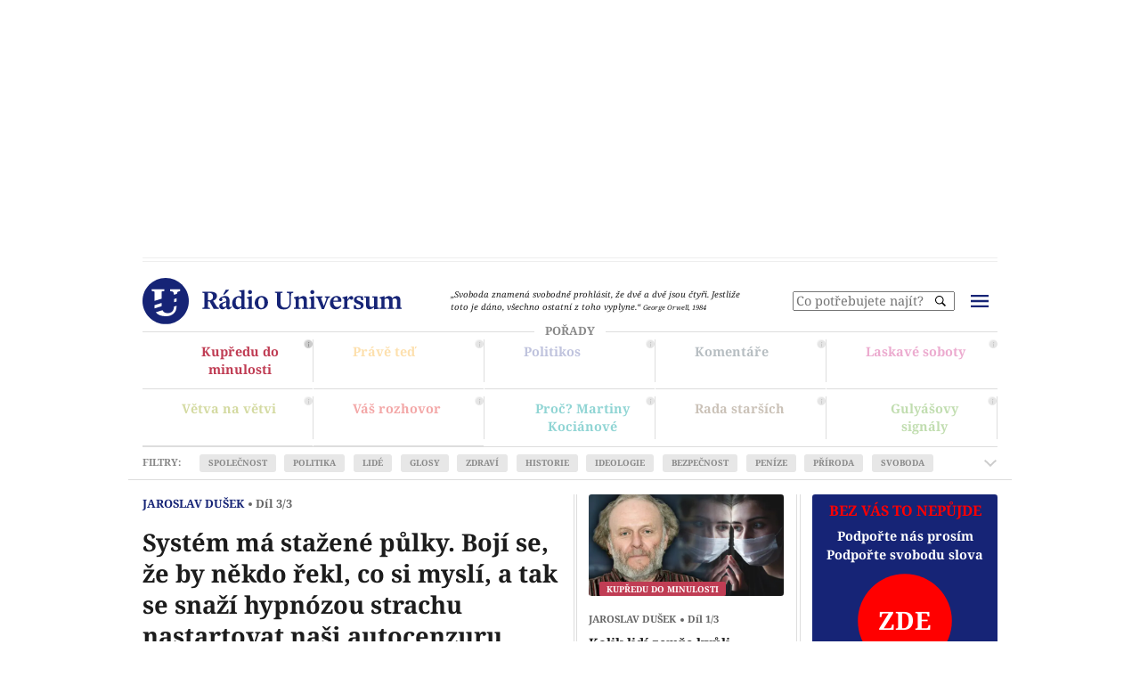

--- FILE ---
content_type: text/html; charset=UTF-8
request_url: https://www.radiouniversum.cz/dusek-jaroslav-3d-system-ma-stazene-pulky-boji-se-ze-by-nekdo-rekl-co-si-mysli-a-tak-se-snazi-hypnozou-strachu-nastartovat-nasi-autocenzuru/
body_size: 607704
content:
<!DOCTYPE html>
<html class="cs" lang="cs-CZ">

<head><meta charset="utf-8"><script>if(navigator.userAgent.match(/MSIE|Internet Explorer/i)||navigator.userAgent.match(/Trident\/7\..*?rv:11/i)){var href=document.location.href;if(!href.match(/[?&]nowprocket/)){if(href.indexOf("?")==-1){if(href.indexOf("#")==-1){document.location.href=href+"?nowprocket=1"}else{document.location.href=href.replace("#","?nowprocket=1#")}}else{if(href.indexOf("#")==-1){document.location.href=href+"&nowprocket=1"}else{document.location.href=href.replace("#","&nowprocket=1#")}}}}</script><script>(()=>{class RocketLazyLoadScripts{constructor(){this.v="2.0.4",this.userEvents=["keydown","keyup","mousedown","mouseup","mousemove","mouseover","mouseout","touchmove","touchstart","touchend","touchcancel","wheel","click","dblclick","input"],this.attributeEvents=["onblur","onclick","oncontextmenu","ondblclick","onfocus","onmousedown","onmouseenter","onmouseleave","onmousemove","onmouseout","onmouseover","onmouseup","onmousewheel","onscroll","onsubmit"]}async t(){this.i(),this.o(),/iP(ad|hone)/.test(navigator.userAgent)&&this.h(),this.u(),this.l(this),this.m(),this.k(this),this.p(this),this._(),await Promise.all([this.R(),this.L()]),this.lastBreath=Date.now(),this.S(this),this.P(),this.D(),this.O(),this.M(),await this.C(this.delayedScripts.normal),await this.C(this.delayedScripts.defer),await this.C(this.delayedScripts.async),await this.T(),await this.F(),await this.j(),await this.A(),window.dispatchEvent(new Event("rocket-allScriptsLoaded")),this.everythingLoaded=!0,this.lastTouchEnd&&await new Promise(t=>setTimeout(t,500-Date.now()+this.lastTouchEnd)),this.I(),this.H(),this.U(),this.W()}i(){this.CSPIssue=sessionStorage.getItem("rocketCSPIssue"),document.addEventListener("securitypolicyviolation",t=>{this.CSPIssue||"script-src-elem"!==t.violatedDirective||"data"!==t.blockedURI||(this.CSPIssue=!0,sessionStorage.setItem("rocketCSPIssue",!0))},{isRocket:!0})}o(){window.addEventListener("pageshow",t=>{this.persisted=t.persisted,this.realWindowLoadedFired=!0},{isRocket:!0}),window.addEventListener("pagehide",()=>{this.onFirstUserAction=null},{isRocket:!0})}h(){let t;function e(e){t=e}window.addEventListener("touchstart",e,{isRocket:!0}),window.addEventListener("touchend",function i(o){o.changedTouches[0]&&t.changedTouches[0]&&Math.abs(o.changedTouches[0].pageX-t.changedTouches[0].pageX)<10&&Math.abs(o.changedTouches[0].pageY-t.changedTouches[0].pageY)<10&&o.timeStamp-t.timeStamp<200&&(window.removeEventListener("touchstart",e,{isRocket:!0}),window.removeEventListener("touchend",i,{isRocket:!0}),"INPUT"===o.target.tagName&&"text"===o.target.type||(o.target.dispatchEvent(new TouchEvent("touchend",{target:o.target,bubbles:!0})),o.target.dispatchEvent(new MouseEvent("mouseover",{target:o.target,bubbles:!0})),o.target.dispatchEvent(new PointerEvent("click",{target:o.target,bubbles:!0,cancelable:!0,detail:1,clientX:o.changedTouches[0].clientX,clientY:o.changedTouches[0].clientY})),event.preventDefault()))},{isRocket:!0})}q(t){this.userActionTriggered||("mousemove"!==t.type||this.firstMousemoveIgnored?"keyup"===t.type||"mouseover"===t.type||"mouseout"===t.type||(this.userActionTriggered=!0,this.onFirstUserAction&&this.onFirstUserAction()):this.firstMousemoveIgnored=!0),"click"===t.type&&t.preventDefault(),t.stopPropagation(),t.stopImmediatePropagation(),"touchstart"===this.lastEvent&&"touchend"===t.type&&(this.lastTouchEnd=Date.now()),"click"===t.type&&(this.lastTouchEnd=0),this.lastEvent=t.type,t.composedPath&&t.composedPath()[0].getRootNode()instanceof ShadowRoot&&(t.rocketTarget=t.composedPath()[0]),this.savedUserEvents.push(t)}u(){this.savedUserEvents=[],this.userEventHandler=this.q.bind(this),this.userEvents.forEach(t=>window.addEventListener(t,this.userEventHandler,{passive:!1,isRocket:!0})),document.addEventListener("visibilitychange",this.userEventHandler,{isRocket:!0})}U(){this.userEvents.forEach(t=>window.removeEventListener(t,this.userEventHandler,{passive:!1,isRocket:!0})),document.removeEventListener("visibilitychange",this.userEventHandler,{isRocket:!0}),this.savedUserEvents.forEach(t=>{(t.rocketTarget||t.target).dispatchEvent(new window[t.constructor.name](t.type,t))})}m(){const t="return false",e=Array.from(this.attributeEvents,t=>"data-rocket-"+t),i="["+this.attributeEvents.join("],[")+"]",o="[data-rocket-"+this.attributeEvents.join("],[data-rocket-")+"]",s=(e,i,o)=>{o&&o!==t&&(e.setAttribute("data-rocket-"+i,o),e["rocket"+i]=new Function("event",o),e.setAttribute(i,t))};new MutationObserver(t=>{for(const n of t)"attributes"===n.type&&(n.attributeName.startsWith("data-rocket-")||this.everythingLoaded?n.attributeName.startsWith("data-rocket-")&&this.everythingLoaded&&this.N(n.target,n.attributeName.substring(12)):s(n.target,n.attributeName,n.target.getAttribute(n.attributeName))),"childList"===n.type&&n.addedNodes.forEach(t=>{if(t.nodeType===Node.ELEMENT_NODE)if(this.everythingLoaded)for(const i of[t,...t.querySelectorAll(o)])for(const t of i.getAttributeNames())e.includes(t)&&this.N(i,t.substring(12));else for(const e of[t,...t.querySelectorAll(i)])for(const t of e.getAttributeNames())this.attributeEvents.includes(t)&&s(e,t,e.getAttribute(t))})}).observe(document,{subtree:!0,childList:!0,attributeFilter:[...this.attributeEvents,...e]})}I(){this.attributeEvents.forEach(t=>{document.querySelectorAll("[data-rocket-"+t+"]").forEach(e=>{this.N(e,t)})})}N(t,e){const i=t.getAttribute("data-rocket-"+e);i&&(t.setAttribute(e,i),t.removeAttribute("data-rocket-"+e))}k(t){Object.defineProperty(HTMLElement.prototype,"onclick",{get(){return this.rocketonclick||null},set(e){this.rocketonclick=e,this.setAttribute(t.everythingLoaded?"onclick":"data-rocket-onclick","this.rocketonclick(event)")}})}S(t){function e(e,i){let o=e[i];e[i]=null,Object.defineProperty(e,i,{get:()=>o,set(s){t.everythingLoaded?o=s:e["rocket"+i]=o=s}})}e(document,"onreadystatechange"),e(window,"onload"),e(window,"onpageshow");try{Object.defineProperty(document,"readyState",{get:()=>t.rocketReadyState,set(e){t.rocketReadyState=e},configurable:!0}),document.readyState="loading"}catch(t){console.log("WPRocket DJE readyState conflict, bypassing")}}l(t){this.originalAddEventListener=EventTarget.prototype.addEventListener,this.originalRemoveEventListener=EventTarget.prototype.removeEventListener,this.savedEventListeners=[],EventTarget.prototype.addEventListener=function(e,i,o){o&&o.isRocket||!t.B(e,this)&&!t.userEvents.includes(e)||t.B(e,this)&&!t.userActionTriggered||e.startsWith("rocket-")||t.everythingLoaded?t.originalAddEventListener.call(this,e,i,o):(t.savedEventListeners.push({target:this,remove:!1,type:e,func:i,options:o}),"mouseenter"!==e&&"mouseleave"!==e||t.originalAddEventListener.call(this,e,t.savedUserEvents.push,o))},EventTarget.prototype.removeEventListener=function(e,i,o){o&&o.isRocket||!t.B(e,this)&&!t.userEvents.includes(e)||t.B(e,this)&&!t.userActionTriggered||e.startsWith("rocket-")||t.everythingLoaded?t.originalRemoveEventListener.call(this,e,i,o):t.savedEventListeners.push({target:this,remove:!0,type:e,func:i,options:o})}}J(t,e){this.savedEventListeners=this.savedEventListeners.filter(i=>{let o=i.type,s=i.target||window;return e!==o||t!==s||(this.B(o,s)&&(i.type="rocket-"+o),this.$(i),!1)})}H(){EventTarget.prototype.addEventListener=this.originalAddEventListener,EventTarget.prototype.removeEventListener=this.originalRemoveEventListener,this.savedEventListeners.forEach(t=>this.$(t))}$(t){t.remove?this.originalRemoveEventListener.call(t.target,t.type,t.func,t.options):this.originalAddEventListener.call(t.target,t.type,t.func,t.options)}p(t){let e;function i(e){return t.everythingLoaded?e:e.split(" ").map(t=>"load"===t||t.startsWith("load.")?"rocket-jquery-load":t).join(" ")}function o(o){function s(e){const s=o.fn[e];o.fn[e]=o.fn.init.prototype[e]=function(){return this[0]===window&&t.userActionTriggered&&("string"==typeof arguments[0]||arguments[0]instanceof String?arguments[0]=i(arguments[0]):"object"==typeof arguments[0]&&Object.keys(arguments[0]).forEach(t=>{const e=arguments[0][t];delete arguments[0][t],arguments[0][i(t)]=e})),s.apply(this,arguments),this}}if(o&&o.fn&&!t.allJQueries.includes(o)){const e={DOMContentLoaded:[],"rocket-DOMContentLoaded":[]};for(const t in e)document.addEventListener(t,()=>{e[t].forEach(t=>t())},{isRocket:!0});o.fn.ready=o.fn.init.prototype.ready=function(i){function s(){parseInt(o.fn.jquery)>2?setTimeout(()=>i.bind(document)(o)):i.bind(document)(o)}return"function"==typeof i&&(t.realDomReadyFired?!t.userActionTriggered||t.fauxDomReadyFired?s():e["rocket-DOMContentLoaded"].push(s):e.DOMContentLoaded.push(s)),o([])},s("on"),s("one"),s("off"),t.allJQueries.push(o)}e=o}t.allJQueries=[],o(window.jQuery),Object.defineProperty(window,"jQuery",{get:()=>e,set(t){o(t)}})}P(){const t=new Map;document.write=document.writeln=function(e){const i=document.currentScript,o=document.createRange(),s=i.parentElement;let n=t.get(i);void 0===n&&(n=i.nextSibling,t.set(i,n));const c=document.createDocumentFragment();o.setStart(c,0),c.appendChild(o.createContextualFragment(e)),s.insertBefore(c,n)}}async R(){return new Promise(t=>{this.userActionTriggered?t():this.onFirstUserAction=t})}async L(){return new Promise(t=>{document.addEventListener("DOMContentLoaded",()=>{this.realDomReadyFired=!0,t()},{isRocket:!0})})}async j(){return this.realWindowLoadedFired?Promise.resolve():new Promise(t=>{window.addEventListener("load",t,{isRocket:!0})})}M(){this.pendingScripts=[];this.scriptsMutationObserver=new MutationObserver(t=>{for(const e of t)e.addedNodes.forEach(t=>{"SCRIPT"!==t.tagName||t.noModule||t.isWPRocket||this.pendingScripts.push({script:t,promise:new Promise(e=>{const i=()=>{const i=this.pendingScripts.findIndex(e=>e.script===t);i>=0&&this.pendingScripts.splice(i,1),e()};t.addEventListener("load",i,{isRocket:!0}),t.addEventListener("error",i,{isRocket:!0}),setTimeout(i,1e3)})})})}),this.scriptsMutationObserver.observe(document,{childList:!0,subtree:!0})}async F(){await this.X(),this.pendingScripts.length?(await this.pendingScripts[0].promise,await this.F()):this.scriptsMutationObserver.disconnect()}D(){this.delayedScripts={normal:[],async:[],defer:[]},document.querySelectorAll("script[type$=rocketlazyloadscript]").forEach(t=>{t.hasAttribute("data-rocket-src")?t.hasAttribute("async")&&!1!==t.async?this.delayedScripts.async.push(t):t.hasAttribute("defer")&&!1!==t.defer||"module"===t.getAttribute("data-rocket-type")?this.delayedScripts.defer.push(t):this.delayedScripts.normal.push(t):this.delayedScripts.normal.push(t)})}async _(){await this.L();let t=[];document.querySelectorAll("script[type$=rocketlazyloadscript][data-rocket-src]").forEach(e=>{let i=e.getAttribute("data-rocket-src");if(i&&!i.startsWith("data:")){i.startsWith("//")&&(i=location.protocol+i);try{const o=new URL(i).origin;o!==location.origin&&t.push({src:o,crossOrigin:e.crossOrigin||"module"===e.getAttribute("data-rocket-type")})}catch(t){}}}),t=[...new Map(t.map(t=>[JSON.stringify(t),t])).values()],this.Y(t,"preconnect")}async G(t){if(await this.K(),!0!==t.noModule||!("noModule"in HTMLScriptElement.prototype))return new Promise(e=>{let i;function o(){(i||t).setAttribute("data-rocket-status","executed"),e()}try{if(navigator.userAgent.includes("Firefox/")||""===navigator.vendor||this.CSPIssue)i=document.createElement("script"),[...t.attributes].forEach(t=>{let e=t.nodeName;"type"!==e&&("data-rocket-type"===e&&(e="type"),"data-rocket-src"===e&&(e="src"),i.setAttribute(e,t.nodeValue))}),t.text&&(i.text=t.text),t.nonce&&(i.nonce=t.nonce),i.hasAttribute("src")?(i.addEventListener("load",o,{isRocket:!0}),i.addEventListener("error",()=>{i.setAttribute("data-rocket-status","failed-network"),e()},{isRocket:!0}),setTimeout(()=>{i.isConnected||e()},1)):(i.text=t.text,o()),i.isWPRocket=!0,t.parentNode.replaceChild(i,t);else{const i=t.getAttribute("data-rocket-type"),s=t.getAttribute("data-rocket-src");i?(t.type=i,t.removeAttribute("data-rocket-type")):t.removeAttribute("type"),t.addEventListener("load",o,{isRocket:!0}),t.addEventListener("error",i=>{this.CSPIssue&&i.target.src.startsWith("data:")?(console.log("WPRocket: CSP fallback activated"),t.removeAttribute("src"),this.G(t).then(e)):(t.setAttribute("data-rocket-status","failed-network"),e())},{isRocket:!0}),s?(t.fetchPriority="high",t.removeAttribute("data-rocket-src"),t.src=s):t.src="data:text/javascript;base64,"+window.btoa(unescape(encodeURIComponent(t.text)))}}catch(i){t.setAttribute("data-rocket-status","failed-transform"),e()}});t.setAttribute("data-rocket-status","skipped")}async C(t){const e=t.shift();return e?(e.isConnected&&await this.G(e),this.C(t)):Promise.resolve()}O(){this.Y([...this.delayedScripts.normal,...this.delayedScripts.defer,...this.delayedScripts.async],"preload")}Y(t,e){this.trash=this.trash||[];let i=!0;var o=document.createDocumentFragment();t.forEach(t=>{const s=t.getAttribute&&t.getAttribute("data-rocket-src")||t.src;if(s&&!s.startsWith("data:")){const n=document.createElement("link");n.href=s,n.rel=e,"preconnect"!==e&&(n.as="script",n.fetchPriority=i?"high":"low"),t.getAttribute&&"module"===t.getAttribute("data-rocket-type")&&(n.crossOrigin=!0),t.crossOrigin&&(n.crossOrigin=t.crossOrigin),t.integrity&&(n.integrity=t.integrity),t.nonce&&(n.nonce=t.nonce),o.appendChild(n),this.trash.push(n),i=!1}}),document.head.appendChild(o)}W(){this.trash.forEach(t=>t.remove())}async T(){try{document.readyState="interactive"}catch(t){}this.fauxDomReadyFired=!0;try{await this.K(),this.J(document,"readystatechange"),document.dispatchEvent(new Event("rocket-readystatechange")),await this.K(),document.rocketonreadystatechange&&document.rocketonreadystatechange(),await this.K(),this.J(document,"DOMContentLoaded"),document.dispatchEvent(new Event("rocket-DOMContentLoaded")),await this.K(),this.J(window,"DOMContentLoaded"),window.dispatchEvent(new Event("rocket-DOMContentLoaded"))}catch(t){console.error(t)}}async A(){try{document.readyState="complete"}catch(t){}try{await this.K(),this.J(document,"readystatechange"),document.dispatchEvent(new Event("rocket-readystatechange")),await this.K(),document.rocketonreadystatechange&&document.rocketonreadystatechange(),await this.K(),this.J(window,"load"),window.dispatchEvent(new Event("rocket-load")),await this.K(),window.rocketonload&&window.rocketonload(),await this.K(),this.allJQueries.forEach(t=>t(window).trigger("rocket-jquery-load")),await this.K(),this.J(window,"pageshow");const t=new Event("rocket-pageshow");t.persisted=this.persisted,window.dispatchEvent(t),await this.K(),window.rocketonpageshow&&window.rocketonpageshow({persisted:this.persisted})}catch(t){console.error(t)}}async K(){Date.now()-this.lastBreath>45&&(await this.X(),this.lastBreath=Date.now())}async X(){return document.hidden?new Promise(t=>setTimeout(t)):new Promise(t=>requestAnimationFrame(t))}B(t,e){return e===document&&"readystatechange"===t||(e===document&&"DOMContentLoaded"===t||(e===window&&"DOMContentLoaded"===t||(e===window&&"load"===t||e===window&&"pageshow"===t)))}static run(){(new RocketLazyLoadScripts).t()}}RocketLazyLoadScripts.run()})();</script>
    
    <meta name="viewport" content="width=device-width, initial-scale=1">

    <title>Jaroslav Dušek 3. díl: Systém má stažené půlky. Bojí se, že by někdo řekl, co si myslí, a tak se snaží hypnózou strachu nastartovat naši autocenzuru | Rádio Universum</title>
<link crossorigin data-rocket-preconnect href="https://pagead2.googlesyndication.com" rel="preconnect">
<link crossorigin data-rocket-preconnect href="https://fonts.gstatic.com" rel="preconnect">
<link crossorigin data-rocket-preconnect href="https://static.addtoany.com" rel="preconnect">
<link crossorigin data-rocket-preconnect href="https://www.googletagmanager.com" rel="preconnect">
<link crossorigin data-rocket-preconnect href="https://fonts.googleapis.com" rel="preconnect">
<link crossorigin data-rocket-preconnect href="https://h.seznam.cz" rel="preconnect">
<link crossorigin data-rocket-preconnect href="https://cdn.onesignal.com" rel="preconnect">
<link crossorigin data-rocket-preconnect href="https://onesignal.com" rel="preconnect">
<link crossorigin data-rocket-preconnect href="https://cdn.id5-sync.com" rel="preconnect">
<link crossorigin data-rocket-preload as="font" href="https://fonts.gstatic.com/s/notoserif/v30/ga6faw1J5X9T9RW6j9bNfFIMZhhWnFTyNZIQD1-_P3Hct-FG.woff2" rel="preload">
<link crossorigin data-rocket-preload as="font" href="https://fonts.gstatic.com/s/googlesanstext/v24/5aUp9-KzpRiLCAt4Unrc-xIKmCU5oLlVnmhjtg.woff2" rel="preload">
<link crossorigin data-rocket-preload as="font" href="https://fonts.gstatic.com/s/roboto/v50/KFOMCnqEu92Fr1ME7kSn66aGLdTylUAMQXC89YmC2DPNWub2bVmaiArmlw.woff2" rel="preload">
<link crossorigin data-rocket-preload as="font" href="https://fonts.gstatic.com/s/roboto/v50/KFOMCnqEu92Fr1ME7kSn66aGLdTylUAMQXC89YmC2DPNWub2bVmUiAo.woff2" rel="preload">
<style id="wpr-usedcss">img:is([sizes=auto i],[sizes^="auto," i]){contain-intrinsic-size:3000px 1500px}img.emoji{display:inline!important;border:none!important;box-shadow:none!important;height:1em!important;width:1em!important;margin:0 .07em!important;vertical-align:-.1em!important;background:0 0!important;padding:0!important}:root{--wp--preset--aspect-ratio--square:1;--wp--preset--aspect-ratio--4-3:4/3;--wp--preset--aspect-ratio--3-4:3/4;--wp--preset--aspect-ratio--3-2:3/2;--wp--preset--aspect-ratio--2-3:2/3;--wp--preset--aspect-ratio--16-9:16/9;--wp--preset--aspect-ratio--9-16:9/16;--wp--preset--color--black:#000000;--wp--preset--color--cyan-bluish-gray:#abb8c3;--wp--preset--color--white:#ffffff;--wp--preset--color--pale-pink:#f78da7;--wp--preset--color--vivid-red:#cf2e2e;--wp--preset--color--luminous-vivid-orange:#ff6900;--wp--preset--color--luminous-vivid-amber:#fcb900;--wp--preset--color--light-green-cyan:#7bdcb5;--wp--preset--color--vivid-green-cyan:#00d084;--wp--preset--color--pale-cyan-blue:#8ed1fc;--wp--preset--color--vivid-cyan-blue:#0693e3;--wp--preset--color--vivid-purple:#9b51e0;--wp--preset--gradient--vivid-cyan-blue-to-vivid-purple:linear-gradient(135deg,rgba(6, 147, 227, 1) 0%,rgb(155, 81, 224) 100%);--wp--preset--gradient--light-green-cyan-to-vivid-green-cyan:linear-gradient(135deg,rgb(122, 220, 180) 0%,rgb(0, 208, 130) 100%);--wp--preset--gradient--luminous-vivid-amber-to-luminous-vivid-orange:linear-gradient(135deg,rgba(252, 185, 0, 1) 0%,rgba(255, 105, 0, 1) 100%);--wp--preset--gradient--luminous-vivid-orange-to-vivid-red:linear-gradient(135deg,rgba(255, 105, 0, 1) 0%,rgb(207, 46, 46) 100%);--wp--preset--gradient--very-light-gray-to-cyan-bluish-gray:linear-gradient(135deg,rgb(238, 238, 238) 0%,rgb(169, 184, 195) 100%);--wp--preset--gradient--cool-to-warm-spectrum:linear-gradient(135deg,rgb(74, 234, 220) 0%,rgb(151, 120, 209) 20%,rgb(207, 42, 186) 40%,rgb(238, 44, 130) 60%,rgb(251, 105, 98) 80%,rgb(254, 248, 76) 100%);--wp--preset--gradient--blush-light-purple:linear-gradient(135deg,rgb(255, 206, 236) 0%,rgb(152, 150, 240) 100%);--wp--preset--gradient--blush-bordeaux:linear-gradient(135deg,rgb(254, 205, 165) 0%,rgb(254, 45, 45) 50%,rgb(107, 0, 62) 100%);--wp--preset--gradient--luminous-dusk:linear-gradient(135deg,rgb(255, 203, 112) 0%,rgb(199, 81, 192) 50%,rgb(65, 88, 208) 100%);--wp--preset--gradient--pale-ocean:linear-gradient(135deg,rgb(255, 245, 203) 0%,rgb(182, 227, 212) 50%,rgb(51, 167, 181) 100%);--wp--preset--gradient--electric-grass:linear-gradient(135deg,rgb(202, 248, 128) 0%,rgb(113, 206, 126) 100%);--wp--preset--gradient--midnight:linear-gradient(135deg,rgb(2, 3, 129) 0%,rgb(40, 116, 252) 100%);--wp--preset--font-size--small:13px;--wp--preset--font-size--medium:20px;--wp--preset--font-size--large:36px;--wp--preset--font-size--x-large:42px;--wp--preset--spacing--20:0.44rem;--wp--preset--spacing--30:0.67rem;--wp--preset--spacing--40:1rem;--wp--preset--spacing--50:1.5rem;--wp--preset--spacing--60:2.25rem;--wp--preset--spacing--70:3.38rem;--wp--preset--spacing--80:5.06rem;--wp--preset--shadow--natural:6px 6px 9px rgba(0, 0, 0, .2);--wp--preset--shadow--deep:12px 12px 50px rgba(0, 0, 0, .4);--wp--preset--shadow--sharp:6px 6px 0px rgba(0, 0, 0, .2);--wp--preset--shadow--outlined:6px 6px 0px -3px rgba(255, 255, 255, 1),6px 6px rgba(0, 0, 0, 1);--wp--preset--shadow--crisp:6px 6px 0px rgba(0, 0, 0, 1)}:where(.is-layout-flex){gap:.5em}:where(.is-layout-grid){gap:.5em}:where(.wp-block-post-template.is-layout-flex){gap:1.25em}:where(.wp-block-post-template.is-layout-grid){gap:1.25em}:where(.wp-block-columns.is-layout-flex){gap:2em}:where(.wp-block-columns.is-layout-grid){gap:2em}:root :where(.wp-block-pullquote){font-size:1.5em;line-height:1.6}@font-face{font-family:'Noto Serif';font-style:italic;font-weight:400;font-stretch:100%;font-display:swap;src:url(https://fonts.gstatic.com/s/notoserif/v30/ga6faw1J5X9T9RW6j9bNfFIMZhhWnFTyNZIQD1-_P3Hct-FG.woff2) format('woff2');unicode-range:U+0100-02BA,U+02BD-02C5,U+02C7-02CC,U+02CE-02D7,U+02DD-02FF,U+0304,U+0308,U+0329,U+1D00-1DBF,U+1E00-1E9F,U+1EF2-1EFF,U+2020,U+20A0-20AB,U+20AD-20C0,U+2113,U+2C60-2C7F,U+A720-A7FF}@font-face{font-family:'Noto Serif';font-style:italic;font-weight:400;font-stretch:100%;font-display:swap;src:url(https://fonts.gstatic.com/s/notoserif/v30/ga6faw1J5X9T9RW6j9bNfFIMZhhWnFTyNZIQD1-_P3_ctw.woff2) format('woff2');unicode-range:U+0000-00FF,U+0131,U+0152-0153,U+02BB-02BC,U+02C6,U+02DA,U+02DC,U+0304,U+0308,U+0329,U+2000-206F,U+20AC,U+2122,U+2191,U+2193,U+2212,U+2215,U+FEFF,U+FFFD}@font-face{font-family:'Noto Serif';font-style:italic;font-weight:700;font-stretch:100%;font-display:swap;src:url(https://fonts.gstatic.com/s/notoserif/v30/ga6faw1J5X9T9RW6j9bNfFIMZhhWnFTyNZIQD1-_P3Hct-FG.woff2) format('woff2');unicode-range:U+0100-02BA,U+02BD-02C5,U+02C7-02CC,U+02CE-02D7,U+02DD-02FF,U+0304,U+0308,U+0329,U+1D00-1DBF,U+1E00-1E9F,U+1EF2-1EFF,U+2020,U+20A0-20AB,U+20AD-20C0,U+2113,U+2C60-2C7F,U+A720-A7FF}@font-face{font-family:'Noto Serif';font-style:italic;font-weight:700;font-stretch:100%;font-display:swap;src:url(https://fonts.gstatic.com/s/notoserif/v30/ga6faw1J5X9T9RW6j9bNfFIMZhhWnFTyNZIQD1-_P3_ctw.woff2) format('woff2');unicode-range:U+0000-00FF,U+0131,U+0152-0153,U+02BB-02BC,U+02C6,U+02DA,U+02DC,U+0304,U+0308,U+0329,U+2000-206F,U+20AC,U+2122,U+2191,U+2193,U+2212,U+2215,U+FEFF,U+FFFD}@font-face{font-family:'Noto Serif';font-style:normal;font-weight:400;font-stretch:100%;font-display:swap;src:url(https://fonts.gstatic.com/s/notoserif/v30/ga6daw1J5X9T9RW6j9bNVls-hfgvz8JcMofYTYf0D33Esw.woff2) format('woff2');unicode-range:U+0100-02BA,U+02BD-02C5,U+02C7-02CC,U+02CE-02D7,U+02DD-02FF,U+0304,U+0308,U+0329,U+1D00-1DBF,U+1E00-1E9F,U+1EF2-1EFF,U+2020,U+20A0-20AB,U+20AD-20C0,U+2113,U+2C60-2C7F,U+A720-A7FF}@font-face{font-family:'Noto Serif';font-style:normal;font-weight:400;font-stretch:100%;font-display:swap;src:url(https://fonts.gstatic.com/s/notoserif/v30/ga6daw1J5X9T9RW6j9bNVls-hfgvz8JcMofYTYf6D30.woff2) format('woff2');unicode-range:U+0000-00FF,U+0131,U+0152-0153,U+02BB-02BC,U+02C6,U+02DA,U+02DC,U+0304,U+0308,U+0329,U+2000-206F,U+20AC,U+2122,U+2191,U+2193,U+2212,U+2215,U+FEFF,U+FFFD}@font-face{font-family:'Noto Serif';font-style:normal;font-weight:700;font-stretch:100%;font-display:swap;src:url(https://fonts.gstatic.com/s/notoserif/v30/ga6daw1J5X9T9RW6j9bNVls-hfgvz8JcMofYTYf0D33Esw.woff2) format('woff2');unicode-range:U+0100-02BA,U+02BD-02C5,U+02C7-02CC,U+02CE-02D7,U+02DD-02FF,U+0304,U+0308,U+0329,U+1D00-1DBF,U+1E00-1E9F,U+1EF2-1EFF,U+2020,U+20A0-20AB,U+20AD-20C0,U+2113,U+2C60-2C7F,U+A720-A7FF}@font-face{font-family:'Noto Serif';font-style:normal;font-weight:700;font-stretch:100%;font-display:swap;src:url(https://fonts.gstatic.com/s/notoserif/v30/ga6daw1J5X9T9RW6j9bNVls-hfgvz8JcMofYTYf6D30.woff2) format('woff2');unicode-range:U+0000-00FF,U+0131,U+0152-0153,U+02BB-02BC,U+02C6,U+02DA,U+02DC,U+0304,U+0308,U+0329,U+2000-206F,U+20AC,U+2122,U+2191,U+2193,U+2212,U+2215,U+FEFF,U+FFFD}.vbox-overlay{--vbox-tools-color:#fff;--vbox-title-background:#101010;--vbox-title-width:'auto';--vbox-title-radius:0;--vbox-share-background:#101010;--vbox-share-width:'auto';--vbox-share-radius:0;--vbox-padding:0}.vbox-overlay *,.vbox-overlay :after,.vbox-overlay :before{-webkit-backface-visibility:hidden;-webkit-box-sizing:border-box;-moz-box-sizing:border-box;box-sizing:border-box}.vbox-overlay *{-webkit-backface-visibility:visible;backface-visibility:visible}.vbox-overlay{display:-webkit-flex;display:flex;-webkit-flex-direction:column;flex-direction:column;-webkit-justify-content:center;justify-content:center;-webkit-align-items:center;align-items:center;position:fixed;left:0;top:0;bottom:0;right:0;z-index:999999}.vbox-share,.vbox-title{line-height:1;position:fixed;z-index:98;text-align:center;margin:0 auto;color:var(--vbox-tools-color)}.vbox-title{font-size:12px;background-color:var(--vbox-title-background);width:var(--vbox-title-width);border-radius:var(--vbox-title-radius);padding:12px 54px;white-space:nowrap;overflow:hidden;text-overflow:ellipsis;display:block}.vbox-share{font-size:24px;padding:0 .35em;background-color:var(--vbox-share-background);width:var(--vbox-share-width);border-radius:var(--vbox-share-radius)}.vbox-link-btn,button.vbox-link-btn,button.vbox-link-btn:active,button.vbox-link-btn:focus,button.vbox-link-btn:hover{border:none!important;background:0 0!important;box-shadow:none!important;color:inherit!important;padding:6px 12px;outline:0;display:inline-block;cursor:pointer}.vbox-share a{color:inherit!important;padding:6px 12px;display:inline-block}.vbox-share svg{z-index:10;vertical-align:middle}.vbox-close{cursor:pointer;position:fixed;top:0;right:0;z-index:99;padding:6px 15px;color:#000;color:var(--vbox-tools-color);border:0;font-size:24px;display:flex;align-items:center;opacity:.8;transition:opacity .2s}.vbox-close:hover{opacity:1}.vbox-left-corner{cursor:pointer;position:fixed;left:0;top:0;overflow:hidden;line-height:1;font-size:12px;z-index:99;display:flex;align-items:center;color:var(--vbox-tools-color)}.vbox-num{display:inline-block;padding:12px 15px}.vbox-top{top:0}.vbox-bottom{bottom:0}.vbox-next,.vbox-prev{position:fixed;top:50%;margin-top:-15px;overflow:hidden;cursor:pointer;display:block;width:45px;height:45px;z-index:99;opacity:.8;transition:opacity .2s}.vbox-next:hover,.vbox-prev:hover{opacity:1}.vbox-next span,.vbox-prev span{position:relative;width:20px;height:20px;border:2px solid transparent;border-top-color:var(--vbox-tools-color);border-right-color:var(--vbox-tools-color);text-indent:-100px;position:absolute;top:8px;display:block}.vbox-prev{left:15px}.vbox-next{right:15px}.vbox-prev span{left:10px;-ms-transform:rotate(-135deg);-webkit-transform:rotate(-135deg);transform:rotate(-135deg)}.vbox-next span{-ms-transform:rotate(45deg);-webkit-transform:rotate(45deg);transform:rotate(45deg);right:10px}.vbox-inline{position:relative;width:100%;margin:0 auto}.vbox-child.vbox-inline{max-width:100%}.vbox-open{overflow:hidden}.vbox-container{position:absolute;left:0;right:0;top:0;bottom:0;overflow-x:hidden;overflow-y:scroll;overflow-scrolling:touch;-webkit-overflow-scrolling:touch;z-index:20;max-height:100%;padding:30px 0}.vbox-content{opacity:0}.vbox-content{text-align:center;width:100%;position:relative;overflow:hidden;padding:20px 4%;display:flex;align-items:center;justify-content:center;min-height:100%}.vbox-container img{max-width:100%;height:auto}.vbox-child{box-shadow:0 0 12px rgba(0,0,0,.19),0 6px 6px rgba(0,0,0,.23);max-width:100%;text-align:initial;padding:var(--vbox-padding)}.vbox-child img{-webkit-user-select:none;-khtml-user-select:none;-moz-user-select:none;-o-user-select:none;user-select:none;display:block}.vbox-grab .vbox-child img{cursor:grab}.vbox-child>iframe{border:none!important}.vbox-content.swipe-left{margin-left:-200px!important}.vbox-content.swipe-right{margin-left:200px!important}.vbox-preloader{-webkit-transform:translateZ(0);-moz-transform:translateZ(0);-o-transform:translateZ(0);transform:translateZ(0)}.vbox-preloader .vbox-preloader-inner{opacity:1;transition:opacity .2s}.vbox-hidden{display:none}.vbox-preloader.vbox-hidden .vbox-preloader-inner{opacity:0}.vbox-backdrop{position:absolute;left:0;top:0;width:100%;height:100%;-webkit-transform:translateZ(-1px);-moz-transform:translateZ(-1px);-o-transform:translateZ(-1px);transform:translateZ(-1px);z-index:0}.vbox-tooltip{position:relative;display:inline-block}.vbox-tooltip .vbox-tooltip-text{visibility:hidden;color:#fff;text-align:center;padding:0;position:absolute;z-index:1;bottom:100%;left:0;opacity:0;transition:opacity .3s;margin-bottom:2px;font-family:sans-serif}.vbox-top .vbox-tooltip .vbox-tooltip-text{bottom:auto;top:100%;margin-bottom:0;margin-top:2px}.vbox-tooltip-inner{padding:5px 10px;background-color:rgba(0,0,0,.9);border-radius:6px;font-size:10px}.vbox-tooltip:hover .vbox-tooltip-text{visibility:visible;opacity:1}.vbox-overlay{--sk-size:40px;--sk-color:#333}.sk-plane{width:var(--sk-size);height:var(--sk-size);background-color:var(--sk-color);animation:1.2s ease-in-out infinite sk-plane}@keyframes sk-plane{0%{transform:perspective(120px) rotateX(0) rotateY(0)}50%{transform:perspective(120px) rotateX(-180.1deg) rotateY(0)}100%{transform:perspective(120px) rotateX(-180deg) rotateY(-179.9deg)}}.sk-chase{width:var(--sk-size);height:var(--sk-size);position:relative;animation:2.5s linear infinite both sk-chase}.sk-chase-dot{width:100%;height:100%;position:absolute;left:0;top:0;animation:2s ease-in-out infinite both sk-chase-dot}.sk-chase-dot:before{content:'';display:block;width:25%;height:25%;background-color:var(--sk-color);border-radius:100%;animation:2s ease-in-out infinite both sk-chase-dot-before}.sk-chase-dot:first-child{animation-delay:-1.1s}.sk-chase-dot:nth-child(2){animation-delay:-1s}.sk-chase-dot:nth-child(3){animation-delay:-.9s}.sk-chase-dot:nth-child(4){animation-delay:-.8s}.sk-chase-dot:nth-child(5){animation-delay:-.7s}.sk-chase-dot:nth-child(6){animation-delay:-.6s}.sk-chase-dot:first-child:before{animation-delay:-1.1s}.sk-chase-dot:nth-child(2):before{animation-delay:-1s}.sk-chase-dot:nth-child(3):before{animation-delay:-.9s}.sk-chase-dot:nth-child(4):before{animation-delay:-.8s}.sk-chase-dot:nth-child(5):before{animation-delay:-.7s}.sk-chase-dot:nth-child(6):before{animation-delay:-.6s}@keyframes sk-chase{100%{transform:rotate(360deg)}}@keyframes sk-chase-dot{100%,80%{transform:rotate(360deg)}}@keyframes sk-chase-dot-before{50%{transform:scale(.4)}0%,100%{transform:scale(1)}}.sk-bounce{width:var(--sk-size);height:var(--sk-size);position:relative}.sk-bounce-dot{width:100%;height:100%;border-radius:50%;background-color:var(--sk-color);opacity:.6;position:absolute;top:0;left:0;animation:2s cubic-bezier(.455,.03,.515,.955) infinite sk-bounce}.sk-bounce-dot:nth-child(2){animation-delay:-1s}@keyframes sk-bounce{0%,100%{transform:scale(0)}45%,55%{transform:scale(1)}}.sk-wave{width:var(--sk-size);height:var(--sk-size);display:flex;justify-content:space-between}.sk-pulse{width:var(--sk-size);height:var(--sk-size);background-color:var(--sk-color);border-radius:100%;animation:1.2s cubic-bezier(.455,.03,.515,.955) infinite sk-pulse}@keyframes sk-pulse{0%{transform:scale(0)}100%{transform:scale(1);opacity:0}}.sk-flow{width:calc(var(--sk-size) * 1.3);height:calc(var(--sk-size) * 1.3);display:flex;justify-content:space-between}.sk-flow-dot{width:25%;height:25%;background-color:var(--sk-color);border-radius:50%;animation:1.4s cubic-bezier(.455,.03,.515,.955) infinite both sk-flow}.sk-flow-dot:first-child{animation-delay:-.3s}.sk-flow-dot:nth-child(2){animation-delay:-.15s}@keyframes sk-flow{0%,100%,80%{transform:scale(.3)}40%{transform:scale(1)}}.sk-swing{width:var(--sk-size);height:var(--sk-size);position:relative;animation:1.8s linear infinite sk-swing}.sk-swing-dot{width:45%;height:45%;position:absolute;top:0;left:0;right:0;margin:auto;background-color:var(--sk-color);border-radius:100%;animation:2s ease-in-out infinite sk-swing-dot}.sk-swing-dot:nth-child(2){top:auto;bottom:0;animation-delay:-1s}@keyframes sk-swing{100%{transform:rotate(360deg)}}@keyframes sk-swing-dot{0%,100%{transform:scale(.2)}50%{transform:scale(1)}}.sk-circle{width:var(--sk-size);height:var(--sk-size);position:relative}.sk-circle-dot{width:100%;height:100%;position:absolute;left:0;top:0}.sk-circle-dot:before{content:'';display:block;width:15%;height:15%;background-color:var(--sk-color);border-radius:100%;animation:1.2s ease-in-out infinite both sk-circle}.sk-circle-dot:first-child{transform:rotate(30deg)}.sk-circle-dot:nth-child(2){transform:rotate(60deg)}.sk-circle-dot:nth-child(3){transform:rotate(90deg)}.sk-circle-dot:nth-child(4){transform:rotate(120deg)}.sk-circle-dot:nth-child(5){transform:rotate(150deg)}.sk-circle-dot:nth-child(6){transform:rotate(180deg)}.sk-circle-dot:nth-child(7){transform:rotate(210deg)}.sk-circle-dot:nth-child(8){transform:rotate(240deg)}.sk-circle-dot:nth-child(9){transform:rotate(270deg)}.sk-circle-dot:nth-child(10){transform:rotate(300deg)}.sk-circle-dot:nth-child(11){transform:rotate(330deg)}.sk-circle-dot:first-child:before{animation-delay:-1.1s}.sk-circle-dot:nth-child(2):before{animation-delay:-1s}.sk-circle-dot:nth-child(3):before{animation-delay:-.9s}.sk-circle-dot:nth-child(4):before{animation-delay:-.8s}.sk-circle-dot:nth-child(5):before{animation-delay:-.7s}.sk-circle-dot:nth-child(6):before{animation-delay:-.6s}.sk-circle-dot:nth-child(7):before{animation-delay:-.5s}.sk-circle-dot:nth-child(8):before{animation-delay:-.4s}.sk-circle-dot:nth-child(9):before{animation-delay:-.3s}.sk-circle-dot:nth-child(10):before{animation-delay:-.2s}.sk-circle-dot:nth-child(11):before{animation-delay:-.1s}@keyframes sk-circle{0%,100%,80%{transform:scale(0)}40%{transform:scale(1)}}.sk-circle-fade{width:var(--sk-size);height:var(--sk-size);position:relative}.sk-circle-fade-dot{width:100%;height:100%;position:absolute;left:0;top:0}.sk-circle-fade-dot:before{content:'';display:block;width:15%;height:15%;background-color:var(--sk-color);border-radius:100%;animation:1.2s ease-in-out infinite both sk-circle-fade}.sk-circle-fade-dot:first-child{transform:rotate(30deg)}.sk-circle-fade-dot:nth-child(2){transform:rotate(60deg)}.sk-circle-fade-dot:nth-child(3){transform:rotate(90deg)}.sk-circle-fade-dot:nth-child(4){transform:rotate(120deg)}.sk-circle-fade-dot:nth-child(5){transform:rotate(150deg)}.sk-circle-fade-dot:nth-child(6){transform:rotate(180deg)}.sk-circle-fade-dot:nth-child(7){transform:rotate(210deg)}.sk-circle-fade-dot:nth-child(8){transform:rotate(240deg)}.sk-circle-fade-dot:nth-child(9){transform:rotate(270deg)}.sk-circle-fade-dot:nth-child(10){transform:rotate(300deg)}.sk-circle-fade-dot:nth-child(11){transform:rotate(330deg)}.sk-circle-fade-dot:first-child:before{animation-delay:-1.1s}.sk-circle-fade-dot:nth-child(2):before{animation-delay:-1s}.sk-circle-fade-dot:nth-child(3):before{animation-delay:-.9s}.sk-circle-fade-dot:nth-child(4):before{animation-delay:-.8s}.sk-circle-fade-dot:nth-child(5):before{animation-delay:-.7s}.sk-circle-fade-dot:nth-child(6):before{animation-delay:-.6s}.sk-circle-fade-dot:nth-child(7):before{animation-delay:-.5s}.sk-circle-fade-dot:nth-child(8):before{animation-delay:-.4s}.sk-circle-fade-dot:nth-child(9):before{animation-delay:-.3s}.sk-circle-fade-dot:nth-child(10):before{animation-delay:-.2s}.sk-circle-fade-dot:nth-child(11):before{animation-delay:-.1s}@keyframes sk-circle-fade{0%,100%,39%{opacity:0;transform:scale(.6)}40%{opacity:1;transform:scale(1)}}.sk-grid{width:var(--sk-size);height:var(--sk-size)}.sk-grid-cube{width:33.33%;height:33.33%;background-color:var(--sk-color);float:left;animation:1.3s ease-in-out infinite sk-grid}.sk-grid-cube:first-child{animation-delay:.2s}.sk-grid-cube:nth-child(2){animation-delay:.3s}.sk-grid-cube:nth-child(3){animation-delay:.4s}.sk-grid-cube:nth-child(4){animation-delay:.1s}.sk-grid-cube:nth-child(5){animation-delay:.2s}.sk-grid-cube:nth-child(6){animation-delay:.3s}.sk-grid-cube:nth-child(7){animation-delay:0s}.sk-grid-cube:nth-child(8){animation-delay:.1s}.sk-grid-cube:nth-child(9){animation-delay:.2s}@keyframes sk-grid{0%,100%,70%{transform:scale3D(1,1,1)}35%{transform:scale3D(0,0,1)}}.sk-fold{width:var(--sk-size);height:var(--sk-size);position:relative;transform:rotateZ(45deg)}.sk-fold-cube{float:left;width:50%;height:50%;position:relative;transform:scale(1.1)}.sk-fold-cube:before{content:'';position:absolute;top:0;left:0;width:100%;height:100%;background-color:var(--sk-color);animation:2.4s linear infinite both sk-fold;transform-origin:100% 100%}.sk-fold-cube:nth-child(2){transform:scale(1.1) rotateZ(90deg)}.sk-fold-cube:nth-child(4){transform:scale(1.1) rotateZ(180deg)}.sk-fold-cube:nth-child(3){transform:scale(1.1) rotateZ(270deg)}.sk-fold-cube:nth-child(2):before{animation-delay:.3s}.sk-fold-cube:nth-child(4):before{animation-delay:.6s}.sk-fold-cube:nth-child(3):before{animation-delay:.9s}@keyframes sk-fold{0%,10%{transform:perspective(140px) rotateX(-180deg);opacity:0}25%,75%{transform:perspective(140px) rotateX(0);opacity:1}100%,90%{transform:perspective(140px) rotateY(180deg);opacity:0}}.sk-wander{width:var(--sk-size);height:var(--sk-size);position:relative}.sk-wander-cube{background-color:var(--sk-color);width:20%;height:20%;position:absolute;top:0;left:0;--sk-wander-distance:calc(var(--sk-size) * 0.75);animation:2s ease-in-out -2s infinite both sk-wander}.sk-wander-cube:nth-child(2){animation-delay:-.5s}.sk-wander-cube:nth-child(3){animation-delay:-1s}@keyframes sk-wander{0%{transform:rotate(0)}25%{transform:translateX(var(--sk-wander-distance)) rotate(-90deg) scale(.6)}50%{transform:translateX(var(--sk-wander-distance)) translateY(var(--sk-wander-distance)) rotate(-179deg)}50.1%{transform:translateX(var(--sk-wander-distance)) translateY(var(--sk-wander-distance)) rotate(-180deg)}75%{transform:translateX(0) translateY(var(--sk-wander-distance)) rotate(-270deg) scale(.6)}100%{transform:rotate(-360deg)}}html{line-height:1.15;-webkit-text-size-adjust:100%}body{margin:0}main{display:block}h1{font-size:2em;margin:.67em 0}a{background-color:transparent}b,strong{font-weight:bolder}code{font-family:monospace,monospace;font-size:1em}small{font-size:80%}img{border-style:none}button,input,optgroup,select,textarea{font-family:inherit;font-size:100%;line-height:1.15;margin:0}button,input{overflow:visible}button,select{text-transform:none}[type=button],[type=reset],[type=submit],button{-webkit-appearance:button}[type=button]::-moz-focus-inner,[type=reset]::-moz-focus-inner,[type=submit]::-moz-focus-inner,button::-moz-focus-inner{border-style:none;padding:0}[type=button]:-moz-focusring,[type=reset]:-moz-focusring,[type=submit]:-moz-focusring,button:-moz-focusring{outline:ButtonText dotted 1px}fieldset{padding:.35em .75em .625em}legend{box-sizing:border-box;color:inherit;display:table;max-width:100%;padding:0;white-space:normal}progress{vertical-align:baseline}textarea{overflow:auto}[type=checkbox],[type=radio]{box-sizing:border-box;padding:0}[type=number]::-webkit-inner-spin-button,[type=number]::-webkit-outer-spin-button{height:auto}[type=search]{-webkit-appearance:textfield;outline-offset:-2px}[type=search]::-webkit-search-decoration{-webkit-appearance:none}::-webkit-file-upload-button{-webkit-appearance:button;font:inherit}template{display:none}[hidden]{display:none}.wp-block-image{margin:6rem 0}.wp-block-image img{width:auto;height:auto;display:block;max-width:100%}.wp-block-gallery{display:flex;flex-flow:row wrap;margin:0 -2rem}.gallery{display:flex;flex-flow:row wrap;margin:4rem -2rem}.addtoany_list{display:inline;line-height:16px}.a2a_kit a:empty,.a2a_kit a[class^=a2a_button_]:has(.a2a_s_undefined){display:none}.addtoany_list a,.widget .addtoany_list a{border:0;box-shadow:none;display:inline-block;font-size:16px;padding:0 4px;vertical-align:middle}.addtoany_list a img{border:0;display:inline-block;opacity:1;overflow:hidden;vertical-align:baseline}.addtoany_list a span{display:inline-block;float:none}.addtoany_list a:not(.addtoany_special_service)>span{border-radius:4px;display:inline-block;opacity:1}.addtoany_list a:hover,.widget .addtoany_list a:hover{background:0 0;border:0;box-shadow:none}.addtoany_list a:hover img,.addtoany_list a:hover span{opacity:.7}a.addtoany_share img{border:0;width:auto;height:auto}.g{margin:0;padding:0;overflow:hidden;line-height:1;zoom:1}.g img{height:auto}@media only screen and (max-width:480px){.g-single{width:100%;margin-left:0;margin-right:0}}@-webkit-keyframes bgslide{from{background-position-x:0}to{background-position-x:-200%}}@keyframes bgslide{from{background-position-x:0}to{background-position-x:-200%}}.wpp-shortcode-placeholder{margin:0 auto;width:60px;height:3px;background:#dd3737;background:linear-gradient(90deg,#dd3737 0,#571313 10%,#dd3737 100%);background-size:200% auto;border-radius:3px;-webkit-animation:1s linear infinite bgslide;animation:1s linear infinite bgslide}.wcc-overlay{background:#000;opacity:.4;position:fixed;top:0;left:0;width:100%;height:100%;z-index:99999999}.wcc-btn-revisit-wrapper{display:flex;padding:6px;border-radius:8px;opacity:0px;background-color:#fff;box-shadow:0 3px 10px 0 #798da04d;align-items:center;justify-content:center;position:fixed;z-index:999999;cursor:pointer}.wcc-btn-revisit-wrapper .wcc-btn-revisit{display:flex;align-items:center;justify-content:center;background:0 0;border:none;cursor:pointer;position:relative;margin:0;padding:0}.wcc-btn-revisit-wrapper .wcc-btn-revisit img{max-width:fit-content;margin:0}.wcc-btn-revisit-wrapper .wcc-revisit-help-text{font-size:14px;margin-left:4px;display:none}.wcc-btn-revisit-wrapper:focus-within .wcc-revisit-help-text,.wcc-btn-revisit-wrapper:hover .wcc-revisit-help-text{display:block}.wcc-revisit-hide{display:none}.wcc-preference-btn:hover{cursor:pointer;text-decoration:underline}.wcc-cookie-audit-table{font-family:inherit;border-collapse:collapse;width:100%}.wcc-cookie-audit-table td{text-align:left;padding:10px;font-size:12px;color:#000;word-break:normal;background-color:#d9dfe7;border:1px solid #cbced6}.wcc-cookie-audit-table tr:nth-child(odd) td{background:#f1f5fa}.wcc-consent-container{position:fixed;width:440px;box-sizing:border-box;z-index:9999999;border-radius:6px}.wcc-consent-container .wcc-consent-bar{background:#fff;border:1px solid;padding:20px 26px;box-shadow:0 -1px 10px 0 #acabab4d;border-radius:6px}.wcc-box-bottom-left{bottom:40px;left:40px}.wcc-notice .wcc-title{color:#212121;font-weight:700;font-size:18px;line-height:24px;margin:0 0 12px;word-break:break-word}.wcc-accordion-header-des *,.wcc-gpc-wrapper .wcc-gpc-desc *,.wcc-notice-des *,.wcc-preference-content-wrapper *{font-size:14px}.wcc-notice-des{color:inherit;font-size:14px;line-height:24px;font-weight:400}.wcc-notice-des img{min-height:25px;min-width:25px}.wcc-accordion-header-wrapper .wcc-accordion-header-des p,.wcc-consent-bar .wcc-notice-des p,.wcc-cookie-des-table li div:last-child p,.wcc-gpc-wrapper .wcc-gpc-desc p,.wcc-preference-body-wrapper .wcc-preference-content-wrapper p{color:inherit;margin-top:0;word-break:break-word}.wcc-cookie-des-table li div:last-child p:last-child,.wcc-gpc-wrapper .wcc-gpc-desc p:last-child,.wcc-notice-des P:last-child,.wcc-preference-content-wrapper p:last-child{margin-bottom:0}.wcc-accordion-header .wcc-accordion-btn:focus-visible,.wcc-btn:focus-visible,.wcc-footer-wrapper a:focus-visible,.wcc-preference-header .wcc-btn-close:focus-visible,.wcc-switch input[type=checkbox]:focus-visible{outline:#1863dc solid 2px;outline-offset:2px}.wcc-accordion-header .wcc-accordion-btn:focus:not(:focus-visible),.wcc-btn-revisit-wrapper .wcc-btn-revisit:focus:not(:focus-visible),.wcc-btn:focus:not(:focus-visible),.wcc-consent-bar .wcc-banner-btn-close:focus:not(:focus-visible),.wcc-preference-header .wcc-btn-close:focus:not(:focus-visible){outline:0}button.wcc-accordion-btn:not(:hover):not(:active),button.wcc-banner-btn-close:not(:hover):not(:active),button.wcc-btn-close:not(:hover):not(:active),button.wcc-btn-revisit:not(:hover):not(:active){background:0 0}.wcc-consent-bar button:focus,.wcc-consent-bar button:hover,.wcc-modal.wcc-modal-open button:focus,.wcc-modal.wcc-modal-open button:hover{text-decoration:none}.wcc-notice-btn-wrapper{display:flex;justify-content:flex-start;align-items:center;flex-wrap:wrap;gap:8px;margin-top:16px}.wcc-notice-btn-wrapper .wcc-btn{text-shadow:none;box-shadow:none}.wcc-btn{flex:auto;max-width:100%;font-size:14px;font-family:inherit;line-height:24px;padding:8px;font-weight:500;border-radius:2px;cursor:pointer;text-align:center;text-transform:none;min-height:0}.wcc-btn:hover{opacity:.8}.wcc-btn-customize{color:#1863dc;background:0 0;border:2px solid #1863dc}.wcc-btn-reject{color:#1863dc;background:0 0;border:2px solid #1863dc}.wcc-btn-accept{background:#1863dc;color:#fff;border:2px solid #1863dc}.wcc-btn:last-child{margin-right:0}.wcc-checkbox-label,.wcc-legitimate-interest{font-size:14px;margin-right:5px}.wcc-link{font-family:inherit;line-height:24px;font-weight:400;padding:0;margin:0;cursor:pointer;text-decoration:none;background:0 0;border:none;text-transform:none;min-height:0;text-shadow:none;box-shadow:none;color:#1863dc}.wcc-link:hover{background-color:transparent;border-color:transparent;color:#1863dc}.wcc-vendor-sub-title{font-weight:700}.wt-cli-iab-vendor-storage-disclosure-section .wt-cli-iab-vendor-storage-disclosure-title{font-weight:700;margin:0 0 11px}.wt-cli-iab-audit-table{background:#f4f4f4;border-radius:6px;background-color:#fff}.wt-cli-iab-cookie-des-table{font-size:12px;line-height:24px;font-weight:400;padding:15px 10px;border-bottom:1px solid;border-bottom-color:#f4f4f4;margin:0}.wt-cli-iab-cookie-des-table li{list-style-type:none;display:flex;padding:3px 0}.wt-cli-iab-cookie-des-table li:first-child{padding-top:0}.wt-cli-iab-cookie-des-table li div:first-child{width:160px;font-weight:600;word-break:break-word;word-wrap:break-word}.wt-cli-iab-cookie-des-table .wt-cli-iab-purposes-list{padding:0 0 0 12px;margin:0}.wt-cli-iab-cookie-des-table .wt-cli-iab-purposes-list li{display:list-item;list-style-type:disc}@media (max-width:576px){.wcc-box-bottom-left{bottom:0;left:0}}@media (max-width:440px){.wcc-box-bottom-left{width:100%;max-width:100%}.wcc-consent-container .wcc-consent-bar{padding:20px 0}.wcc-notice .wcc-title,.wcc-notice-btn-wrapper,.wcc-notice-des{padding:0 24px}.wcc-notice-des{max-height:40vh;overflow-y:scroll}.wcc-notice-btn-wrapper{gap:10px;flex-direction:column}.wcc-btn{width:100%}.wcc-notice-btn-wrapper .wcc-btn-customize{order:2}.wcc-notice-btn-wrapper .wcc-btn-reject{order:3}.wcc-notice-btn-wrapper .wcc-btn-accept{order:1}}@media (max-width:352px){.wcc-notice .wcc-title{font-size:16px}.wcc-notice-des *{font-size:12px}.wcc-btn,.wcc-notice-des{font-size:12px}}.wcc-modal.wcc-modal-open{display:flex;visibility:visible;-webkit-transform:translate(-50%,-50%);-moz-transform:translate(-50%,-50%);-ms-transform:translate(-50%,-50%);-o-transform:translate(-50%,-50%);transform:translate(-50%,-50%);top:50%;left:50%;transition:all 1s ease}.wcc-modal{box-shadow:0 32px 68px rgba(0,0,0,.3);margin:0 auto;position:fixed;max-width:100%;background:#fff;top:50%;box-sizing:border-box;border-radius:6px;z-index:999999999;color:#212121;-webkit-transform:translate(-50%,100%);-moz-transform:translate(-50%,100%);-ms-transform:translate(-50%,100%);-o-transform:translate(-50%,100%);transform:translate(-50%,100%);visibility:hidden;transition:all 0s ease}.wcc-preference-center{max-height:79vh;overflow:hidden;width:845px;overflow:hidden;flex:1 1 0;display:flex;flex-direction:column;border-radius:6px}.wcc-preference-header{display:flex;align-items:center;justify-content:space-between;padding:22px 24px;border-bottom:1px solid}.wcc-preference-header .wcc-preference-title{font-size:18px;font-weight:700;line-height:24px;word-break:break-word}.wcc-preference-header .wcc-btn-close{margin:0;cursor:pointer;vertical-align:middle;padding:0;background:0 0;border:none;width:auto;height:auto;min-height:0;line-height:0;text-shadow:none;box-shadow:none}.wcc-preference-header .wcc-btn-close img{margin:0;height:10px;width:10px}.wcc-preference-body-wrapper{padding:0 24px;flex:1;overflow:auto;box-sizing:border-box}.wcc-gpc-wrapper .wcc-gpc-desc,.wcc-preference-content-wrapper{font-size:14px;line-height:24px;font-weight:400;padding:12px 0}.wcc-preference-content-wrapper{border-bottom:1px solid}.wcc-preference-content-wrapper img{min-height:25px;min-width:25px}.wcc-accordion-wrapper{margin-bottom:10px}.wcc-accordion{border-bottom:1px solid}.wcc-accordion:last-child{border-bottom:none}.wcc-accordion .wcc-accordion-item{display:flex;margin-top:10px}.wcc-accordion .wcc-accordion-body{display:none}.wcc-accordion.wcc-accordion-active .wcc-accordion-body{display:block;padding:0 22px;margin-bottom:16px}.wcc-accordion-header-wrapper{cursor:pointer;width:100%}.wcc-accordion-item .wcc-accordion-header{display:flex;justify-content:space-between;align-items:center}.wcc-accordion-header .wcc-accordion-btn{font-size:16px;font-family:inherit;color:#212121;line-height:24px;background:0 0;border:none;font-weight:700;padding:0;margin:0;cursor:pointer;text-transform:none;min-height:0;text-shadow:none;box-shadow:none;max-width:342px}.wcc-accordion-header .wcc-always-active{color:green;font-weight:600;line-height:24px;font-size:14px}.wcc-accordion-header-des{font-size:14px;line-height:24px;margin:10px 0 16px}.wcc-accordion-chevron{margin-right:22px;position:relative;cursor:pointer}.wcc-accordion-chevron-hide{display:none}.wcc-accordion .wcc-accordion-chevron i::before{content:"";position:absolute;border-right:1.4px solid;border-bottom:1.4px solid;border-color:inherit;height:6px;width:6px;-webkit-transform:rotate(-45deg);-moz-transform:rotate(-45deg);-ms-transform:rotate(-45deg);-o-transform:rotate(-45deg);transform:rotate(-45deg);transition:all .2s ease-in-out;top:8px}.wcc-accordion.wcc-accordion-active .wcc-accordion-chevron i::before{-webkit-transform:rotate(45deg);-moz-transform:rotate(45deg);-ms-transform:rotate(45deg);-o-transform:rotate(45deg);transform:rotate(45deg)}.wcc-audit-table{background:#f4f4f4;border-radius:6px}.wcc-audit-table .wcc-empty-cookies-text{color:inherit;font-size:12px;line-height:24px;margin:0;padding:10px}.wcc-audit-table .wcc-cookie-des-table{font-size:12px;line-height:24px;font-weight:400;padding:15px 10px;border-bottom:1px solid;border-bottom-color:inherit;margin:0}.wcc-audit-table .wcc-cookie-des-table:last-child{border-bottom:none}.wcc-audit-table .wcc-cookie-des-table li{list-style-type:none;display:flex;padding:3px 0}.wcc-audit-table .wcc-cookie-des-table li:first-child{padding-top:0}.wcc-cookie-des-table li div:first-child{width:100px;font-weight:600;word-break:break-word;word-wrap:break-word}.wcc-cookie-des-table li div:last-child{flex:1;word-break:break-word;word-wrap:break-word;margin-left:8px}.wcc-footer-shadow{display:block;width:100%;height:40px;background:linear-gradient(180deg,rgba(255,255,255,0) 0,#fff 100%);position:absolute;bottom:calc(100% - 1px)}.wcc-footer-wrapper{position:relative}.wcc-prefrence-btn-wrapper{display:flex;flex-wrap:wrap;gap:8px;align-items:center;justify-content:center;padding:22px 24px;border-top:1px solid}.wcc-prefrence-btn-wrapper .wcc-btn{flex:auto;max-width:100%;text-shadow:none;box-shadow:none}.wcc-btn-preferences{color:#1863dc;background:0 0;border:2px solid #1863dc}.wcc-accordion,.wcc-accordion-wrapper,.wcc-footer-wrapper,.wcc-preference-body-wrapper,.wcc-preference-content-wrapper,.wcc-preference-header,.wcc-prefrence-btn-wrapper{border-color:inherit}@media (max-width:845px){.wcc-modal{max-width:calc(100% - 16px)}}@media (max-width:576px){.wcc-modal{max-width:100%}.wcc-preference-center{max-height:100vh}.wcc-prefrence-btn-wrapper{flex-direction:column;gap:10px}.wcc-accordion.wcc-accordion-active .wcc-accordion-body{padding-right:0}.wcc-prefrence-btn-wrapper .wcc-btn{width:100%}.wcc-prefrence-btn-wrapper .wcc-btn-reject{order:3}.wcc-prefrence-btn-wrapper .wcc-btn-accept{order:1;margin-top:0}.wcc-prefrence-btn-wrapper .wcc-btn-preferences{order:2}}@media (max-width:352px){.wcc-preference-header .wcc-preference-title{font-size:16px}.wcc-preference-header{padding:16px 24px}.wcc-accordion-header-des *,.wcc-preference-content-wrapper *{font-size:12px}.wcc-accordion-header .wcc-always-active,.wcc-accordion-header-des,.wcc-preference-content-wrapper{font-size:12px}.wcc-accordion-header .wcc-accordion-btn{font-size:14px}}.wcc-switch{display:flex}.wcc-switch input[type=checkbox]{position:relative;width:44px;height:24px;margin:0;background:#d0d5d2;-webkit-appearance:none;border-radius:50px;cursor:pointer;outline:0;border:none;top:0}.wcc-switch input[type=checkbox]:checked{background:#1863dc}.wcc-switch input[type=checkbox]:before{position:absolute;content:"";height:20px;width:20px;left:2px;bottom:2px;border-radius:50%;background-color:#fff;-webkit-transition:.4s;transition:.4s;margin:0}.wcc-switch input[type=checkbox]:after{display:none}.wcc-switch input[type=checkbox]:checked:before{-webkit-transform:translateX(20px);-ms-transform:translateX(20px);transform:translateX(20px)}@media (max-width:425px){.wcc-accordion-chevron{margin-right:15px}.wcc-accordion.wcc-accordion-active .wcc-accordion-body{padding:0 15px}.wcc-switch input[type=checkbox]{width:38px;height:21px}.wcc-switch input[type=checkbox]:before{height:17px;width:17px}.wcc-switch input[type=checkbox]:checked:before{-webkit-transform:translateX(17px);-ms-transform:translateX(17px);transform:translateX(17px)}}.wcc-consent-bar .wcc-banner-btn-close{position:absolute;right:14px;top:14px;background:0 0;border:none;cursor:pointer;padding:0;margin:0;min-height:0;line-height:0;height:auto;width:auto;text-shadow:none;box-shadow:none}.wcc-consent-bar .wcc-banner-btn-close img{height:10px;width:10px;margin:0}.wcc-notice-group{font-size:14px;line-height:24px;font-weight:400;color:#212121}.wcc-consent-bar .wcc-banner-btn-close:focus-visible,.wcc-opt-out-btn-wrapper .wcc-btn:focus-visible{outline:#1863dc solid 2px;outline-offset:2px}.wcc-gpc-wrapper{margin:0 0 0 32px}.wcc-footer-wrapper .wcc-opt-out-btn-wrapper{display:flex;flex-wrap:wrap;gap:8px;align-items:center;justify-content:center;padding:22px 24px}.wcc-opt-out-btn-wrapper .wcc-btn{flex:auto;max-width:100%;text-shadow:none;box-shadow:none}@media (max-width:352px){.wcc-gpc-wrapper .wcc-gpc-desc,.wcc-gpc-wrapper .wcc-gpc-desc *{font-size:12px}.wcc-gpc-wrapper{margin:0 0 0 28px}}.video-placeholder-youtube{background-size:100% 100%;background-position:center;background-repeat:no-repeat;background-color:#b2b0b059;position:relative;display:flex;align-items:center;justify-content:center;max-width:100%}.video-placeholder-text-youtube{text-align:center;align-items:center;padding:10px 16px;background-color:#000000cc;color:#fff;border:1px solid;border-radius:2px;cursor:pointer}.video-placeholder-normal{background-image:var(--wpr-bg-2c4507b5-0f33-4b1a-aca4-75dc2eb89611);background-size:80px;background-position:center;background-repeat:no-repeat;background-color:#b2b0b059;position:relative;display:flex;align-items:flex-end;justify-content:center;max-width:100%}.video-placeholder-text-normal{align-items:center;padding:10px 16px;text-align:center;border:1px solid;border-radius:2px;cursor:pointer}.wcc-rtl{direction:rtl;text-align:right}.wcc-rtl .wcc-banner-btn-close{left:9px;right:auto}.wcc-rtl .wcc-notice-btn-wrapper .wcc-btn:last-child{margin-right:8px}.wcc-rtl .wcc-notice-btn-wrapper .wcc-btn:first-child{margin-right:0}.wcc-rtl .wcc-notice-btn-wrapper{margin-left:0;margin-right:15px}.wcc-rtl .wcc-prefrence-btn-wrapper .wcc-btn{margin-right:8px}.wcc-rtl .wcc-prefrence-btn-wrapper .wcc-btn:first-child{margin-right:0}.wcc-rtl .wcc-accordion .wcc-accordion-chevron i::before{border:none;border-left:1.4px solid;border-top:1.4px solid;left:12px}.wcc-rtl .wcc-accordion.wcc-accordion-active .wcc-accordion-chevron i::before{-webkit-transform:rotate(-135deg);-moz-transform:rotate(-135deg);-ms-transform:rotate(-135deg);-o-transform:rotate(-135deg);transform:rotate(-135deg)}@media (max-width:768px){.wcc-rtl .wcc-notice-btn-wrapper{margin-right:0}.wcc-child-accordion-header-wrapper .wcc-switch-wrapper{width:100%}}@media (max-width:576px){.wcc-rtl .wcc-notice-btn-wrapper .wcc-btn:last-child{margin-right:0}.wcc-rtl .wcc-prefrence-btn-wrapper .wcc-btn{margin-right:0}.wcc-rtl .wcc-accordion.wcc-accordion-active .wcc-accordion-body{padding:0 22px 0 0}}@media (max-width:440px){.wcc-consent-container{width:100%}.wcc-footer-wrapper .wcc-opt-out-btn-wrapper{gap:10px}.wcc-consent-bar .wcc-banner-btn-close,.wcc-preference-header .wcc-btn-close{padding:17px}.wcc-consent-bar .wcc-banner-btn-close{right:2px;top:6px}.wcc-preference-header{padding:12px 0 12px 24px}}@media (min-width:768px) and (max-width:1024px){.wcc-consent-bar .wcc-banner-btn-close,.wcc-preference-header .wcc-btn-close{padding:17px}.wcc-consent-bar .wcc-banner-btn-close{right:2px;top:6px}.wcc-preference-header{padding:12px 0 12px 24px}}.wcc-rtl .wcc-opt-out-btn-wrapper .wcc-btn{margin-right:12px}.wcc-rtl .wcc-opt-out-btn-wrapper .wcc-btn:first-child{margin-right:0}@supports not (gap:10px){.wcc-btn{margin:0 8px 0 0}@media (max-width:440px){.wcc-notice-btn-wrapper{margin-top:0}.wcc-btn{margin:10px 0 0}.wcc-notice-btn-wrapper .wcc-btn-accept{margin-top:16px}}@media (max-width:576px){.wcc-prefrence-btn-wrapper .wcc-btn{margin:10px 0 0}}@media (max-width:425px){.wcc-notice-btn-wrapper{margin-top:0}}}.wcc-hide{display:none}.wcc-child-accordion-header-wrapper .wcc-child-accordion-btn{font-size:14px;font-family:inherit;line-height:24px;padding:0;margin:0;cursor:pointer;text-decoration:none;background:0 0;border:none;text-transform:none;min-height:0;text-shadow:none;box-shadow:none;max-width:365px}.wcc-iab-detail-wrapper{display:flex;flex-direction:column;overflow:hidden;border-color:inherit;height:100vh}.wcc-iab-detail-wrapper .wcc-google-privacy-policy,.wcc-iab-detail-wrapper .wcc-iab-preference-des{padding:12px 24px;font-size:14px;line-height:24px}.wcc-iab-detail-wrapper .wcc-iab-preference-des p{color:inherit;margin-top:0}.wcc-iab-detail-wrapper .wcc-iab-preference-des p:last-child{margin-bottom:0}.wcc-iab-detail-wrapper .wcc-iab-navbar-wrapper{padding:0 24px;border-color:inherit}.wcc-iab-navbar-wrapper .wcc-iab-navbar{display:flex;list-style-type:none;margin:0;padding:0;border-bottom:1px solid;border-color:inherit}.wcc-iab-navbar .wcc-iab-nav-item{margin:0 12px}.wcc-iab-nav-item.wcc-iab-nav-item-active{border-bottom:4px solid #1863dc}.wcc-iab-navbar .wcc-iab-nav-item:first-child{margin:0 12px 0 0}.wcc-iab-navbar .wcc-iab-nav-item:last-child{margin:0 0 0 12px}.wcc-iab-nav-item button.wcc-iab-nav-btn{padding:6px 0 14px;color:#757575;font-size:16px;line-height:24px;cursor:pointer;background:0 0;border-color:transparent;text-transform:none;min-height:0;text-shadow:none;box-shadow:none}.wcc-iab-nav-item.wcc-iab-nav-item-active button.wcc-iab-nav-btn{color:inherit;font-weight:700}.wcc-iab-detail-wrapper .wcc-iab-detail-sub-wrapper{flex:1;overflow:auto;border-color:inherit}.wcc-accordion .wcc-accordion-iab-item{display:flex;padding:20px 0;cursor:pointer}.wcc-accordion-header-wrapper .wcc-accordion-header{display:flex;align-items:center;justify-content:space-between}.wcc-accordion-title{display:flex;align-items:center;font-size:16px}.wcc-accordion-body .wcc-child-accordion{padding:0 15px;background-color:#f4f4f4;box-shadow:inset 0 -1px 0 rgba(0,0,0,.1);border-radius:6px;margin-bottom:20px}#wccIABSectionVendor .wcc-accordion-body .wcc-child-accordion{padding-bottom:10px}.wcc-child-accordion .wcc-child-accordion-item{display:flex;padding:15px 0;cursor:pointer}.wcc-accordion-body .wcc-child-accordion.wcc-child-accordion-active{padding:0 15px 15px}.wcc-child-accordion.wcc-child-accordion-active .wcc-child-accordion-item{padding:15px 0 0}.wcc-child-accordion-chevron{margin-right:18px;position:relative;cursor:pointer}.wcc-child-accordion .wcc-child-accordion-chevron i::before{content:"";position:absolute;border-right:1.4px solid;border-bottom:1.4px solid;border-color:#212121;height:6px;width:6px;-webkit-transform:rotate(-45deg);-moz-transform:rotate(-45deg);-ms-transform:rotate(-45deg);-o-transform:rotate(-45deg);transform:rotate(-45deg);transition:all .2s ease-in-out;top:8px}.wcc-child-accordion.wcc-child-accordion-active .wcc-child-accordion-chevron i::before{top:6px;-webkit-transform:rotate(45deg);-moz-transform:rotate(45deg);-ms-transform:rotate(45deg);-o-transform:rotate(45deg);transform:rotate(45deg)}.wcc-child-accordion-item .wcc-child-accordion-header-wrapper{display:flex;align-items:center;justify-content:space-between;flex-wrap:wrap;width:100%;cursor:default}.wcc-child-accordion-header-wrapper .wcc-child-accordion-btn{color:#212121;font-weight:700;text-align:left;max-width:360px}.wcc-child-accordion-header-wrapper .wcc-switch-wrapper{color:#212121;display:flex;align-items:center;justify-content:end;flex-wrap:wrap}.wcc-switch-wrapper .wcc-consent-switch-wrapper,.wcc-switch-wrapper .wcc-legitimate-switch-wrapper{display:flex;align-items:center;justify-content:center}.wcc-legitimate-switch-wrapper.wcc-switch-separator{border-right:1px solid #d0d5d2;padding:0 10px 0 0}.wcc-switch-wrapper .wcc-consent-switch-wrapper{padding:0 0 0 10px}.wcc-switch-sm{display:flex}.wcc-switch-sm input[type=checkbox]{position:relative;width:34px;height:20px;margin:0;background:#d0d5d2;-webkit-appearance:none;border-radius:50px;cursor:pointer;outline:0;border:none;top:0}.wcc-switch-sm input[type=checkbox]:checked{background:#000}.wcc-switch-sm input[type=checkbox]:before{position:absolute;content:"";height:16px;width:16px;left:2px;bottom:2px;border-radius:50%;background-color:#fff;-webkit-transition:.4s;transition:.4s;margin:0}.wcc-switch-sm input[type=checkbox]:checked:before{-webkit-transform:translateX(14px);-ms-transform:translateX(14px);transform:translateX(14px)}.wcc-switch-sm input[type=checkbox]:focus-visible{outline:#1863dc solid 2px;outline-offset:2px}.wcc-child-accordion .wcc-child-accordion-body,.wcc-preference-body-wrapper .wcc-iab-detail-title{display:none}.wcc-child-accordion.wcc-child-accordion-active .wcc-child-accordion-body{display:block}.wcc-accordion-iab-item .wcc-accordion-btn{color:inherit;text-align:left}.wcc-child-accordion-body .wcc-iab-ad-settings-details{color:#212121;font-size:12px;line-height:24px;margin:0 0 0 18px}.wcc-child-accordion-body .wcc-iab-ad-settings-details *{font-size:12px;line-height:24px;word-wrap:break-word}.wcc-iab-illustrations .wcc-iab-illustrations-des,.wcc-iab-illustrations p{margin:0}.wcc-iab-illustrations .wcc-iab-illustrations-des{padding:0 0 0 24px}.wcc-cookie-des-table .wcc-purposes-list{padding:0 0 0 12px;margin:0}.wcc-cookie-des-table .wcc-purposes-list li{display:list-item;list-style-type:disc}.wcc-audit-table.wcc-vendor-audit-table{background-color:#fff;border-color:#f4f4f4}.wcc-audit-table.wcc-vendor-audit-table .wcc-cookie-des-table li div:first-child{width:200px}button.wcc-child-accordion-btn:focus-visible,button.wcc-iab-nav-btn:focus-visible{outline:#1863dc solid 2px;outline-offset:2px}button.wcc-child-accordion-btn:not(:hover):not(:active),button.wcc-iab-nav-btn:not(:hover):not(:active){background:0 0}.wcc-accordion-iab-item button.wcc-accordion-btn:not(:hover):not(:active){color:inherit}button.wcc-iab-nav-btn:not(:hover):not(:active){color:#757575}.wcc-iab-nav-item.wcc-iab-nav-item-active button.wcc-iab-nav-btn:not(:hover):not(:active){color:inherit}button.wcc-child-accordion-btn:not(:hover):not(:active){color:#212121}button.wcc-child-accordion-btn:focus:not(:focus-visible),button.wcc-iab-nav-btn:focus:not(:focus-visible){outline:0}.wcc-switch-sm input[type=checkbox]:after{display:none}@media (max-width:576px){.wcc-preference-center .wcc-hide{display:block}.wcc-iab-detail-wrapper{display:block;flex:1;overflow:auto;border-color:inherit}.wcc-iab-detail-wrapper .wcc-iab-navbar-wrapper{display:none}.wcc-iab-detail-sub-wrapper .wcc-preference-body-wrapper{border-top:1px solid;border-color:inherit}.wcc-preference-body-wrapper .wcc-iab-detail-title{display:block;font-size:16px;font-weight:700;margin:10px 0 0;line-height:24px}.wcc-audit-table.wcc-vendor-audit-table .wcc-cookie-des-table li div:first-child{width:100px}}@media (max-width:425px){.wcc-rtl .wcc-accordion.wcc-accordion-active .wcc-accordion-body{padding:0 15px 0 0}.wcc-switch-sm input[type=checkbox]{width:25px;height:16px}.wcc-switch-sm input[type=checkbox]:before{height:12px;width:12px}.wcc-switch-sm input[type=checkbox]:checked:before{-webkit-transform:translateX(9px);-ms-transform:translateX(9px);transform:translateX(9px)}.wcc-child-accordion-chevron{margin-right:15px}.wcc-child-accordion-body .wcc-iab-ad-settings-details{margin:0 0 0 15px}}@media (max-width:352px){.wcc-child-accordion-header-wrapper .wcc-child-accordion-btn,.wcc-iab-detail-wrapper .wcc-iab-preference-des{font-size:12px}.wcc-preference-body-wrapper .wcc-iab-detail-title{font-size:14px}}.wcc-rtl .wcc-child-accordion .wcc-child-accordion-chevron i::before{border:none;border-left:1.4px solid;border-top:1.4px solid;left:12px}.wcc-rtl .wcc-child-accordion.wcc-child-accordion-active .wcc-child-accordion-chevron i::before{-webkit-transform:rotate(-135deg);-moz-transform:rotate(-135deg);-ms-transform:rotate(-135deg);-o-transform:rotate(-135deg);transform:rotate(-135deg)}.wcc-rtl .wcc-child-accordion-body .wcc-iab-ad-settings-details{margin:0 18px 0 0}.wcc-rtl .wcc-iab-illustrations .wcc-iab-illustrations-des{padding:0 24px 0 0}.wcc-rtl .wcc-switch-wrapper .wcc-legitimate-switch-wrapper{padding:0;border-right:none}.wcc-rtl .wcc-legitimate-switch-wrapper.wcc-switch-separator{border-left:1px solid #d0d5d2;padding:0 0 0 10px}.wcc-rtl .wcc-switch-wrapper .wcc-consent-switch-wrapper{padding:0 10px 0 0}.wcc-rtl .wcc-child-accordion-header-wrapper .wcc-child-accordion-btn{text-align:right}@media (max-width:425px){.wcc-rtl .wcc-child-accordion-body .wcc-iab-ad-settings-details{margin:0 15px 0 0}.wcc-vendor-sub-title{font-weight:700}}@media only screen and (orientation:landscape) and (max-width:1024px){.wcc-consent-bar{max-height:79vh;overflow:auto}.wcc-iab-detail-wrapper{overflow:auto}.wcc-iab-detail-wrapper .wcc-iab-detail-sub-wrapper{overflow:initial}}#mailpoet_form_1 .mailpoet_paragraph{line-height:20px;margin-bottom:20px}#mailpoet_form_1 .mailpoet_checkbox_label{display:block;font-weight:400}#mailpoet_form_1 .mailpoet_text{display:block}#mailpoet_form_1 .mailpoet_text{width:200px}#mailpoet_form_1 .mailpoet_form_loading{width:30px;text-align:center;line-height:normal}#mailpoet_form_1 .mailpoet_form_loading>span{width:5px;height:5px;background-color:#5b5b5b}#mailpoet_form_1{border-radius:0;text-align:left}#mailpoet_form_1 form.mailpoet_form{padding:20px}#mailpoet_form_1{width:100%}#mailpoet_form_1 .mailpoet_message{margin:0;padding:0 20px}#mailpoet_form_1 .mailpoet_paragraph.last{margin-bottom:0}@media (min-width:500px){#mailpoet_form_1 .last .mailpoet_paragraph:last-child{margin-bottom:0}}.searchwp-live-search-results{opacity:0;transition:opacity .25s ease-in-out;-moz-transition:opacity .25s ease-in-out;-webkit-transition:opacity .25s ease-in-out;height:0;overflow:hidden;z-index:9999995;position:absolute;display:none}.searchwp-live-search-results-showing{display:block;opacity:1;height:auto;overflow:auto}.searchwp-live-search-no-min-chars:after{content:"Pokračujte ve psaní";display:block;text-align:center;padding:2em 2em 0}input.parsley-success,select.parsley-success,textarea.parsley-success{background-color:#dff0d8;border-color:#d6e9c6;color:#468847}input.parsley-error,select.parsley-error,textarea.parsley-error{background-color:#f2dede;border-color:#eed3d7;color:#900}.parsley-errors-list{color:#900;font-size:.8rem;line-height:1em;list-style-type:none;margin:8px 0 3px;opacity:0;padding:0;transition:all .3s ease-in}.parsley-errors-list.filled{opacity:1}.parsley-custom-error-message{color:#900}.mailpoet_checkbox_label{display:block}.mailpoet_form .mailpoet_form_paragraph,.mailpoet_form .mailpoet_message,.mailpoet_form .mailpoet_paragraph,.mailpoet_form .mailpoet_paragraph select,.mailpoet_form .mailpoet_submit,.mailpoet_form .mailpoet_text{max-width:100%}.mailpoet_form.mailpoet_form_successfully_send{position:relative}.mailpoet_form.mailpoet_form_successfully_send .mailpoet_validate_success{left:50%;position:absolute;text-align:center;top:50%;transform:translate(-50%,-50%)}.mailpoet_form .mailpoet_submit{white-space:normal;word-wrap:break-word}.mailpoet_paragraph fieldset,.mailpoet_paragraph legend{background:rgba(0,0,0,0);border:0;color:inherit;margin:0;padding:0}.mailpoet_form_sending .mailpoet_form_loading{display:block}.mailpoet_form_sending .mailpoet_submit{display:none}.mailpoet_form_loading{display:none;text-align:center;width:30px}.mailpoet_form_loading>span{animation:1.4s ease-in-out infinite both mailpoet-bouncedelay;background-color:#5b5b5b;border-radius:100%;display:inline-block;height:5px;width:5px}.mailpoet_form_loading .mailpoet_bounce1{animation-delay:-.32s}.mailpoet_form_loading .mailpoet_bounce2{animation-delay:-.16s;margin:0 7px}.mailpoet_captcha_form .mailpoet_validate_success{color:#468847}.mailpoet_captcha_form .mailpoet_validate_error{color:#b94a48}.mailpoet_captcha_update{cursor:pointer}@keyframes mailpoet-bouncedelay{0%,100%,80%{transform:scale(0)}40%{transform:scale(1)}}.mailpoet_form .mailpoet_paragraph{margin-bottom:20px}@media screen and (min-width:500px){div.mailpoet_form:not(.mailpoet_form_fixed_bar) .mailpoet_paragraph p:last-child,div.mailpoet_form:not(.mailpoet_form_fixed_bar) .mailpoet_paragraph:last-child{margin-bottom:0}}@container column (width > 400px){.mailpoet_paragraph:last-child{margin-bottom:0}}.mailpoet_form_popup_overlay{background-color:#000;display:none;height:100%;left:0;margin:0;max-width:100%!important;opacity:.7;position:fixed;top:0;width:100%!important;z-index:100000}.mailpoet_form_close_icon{cursor:pointer;display:block;height:20px;margin:0 0 0 auto;padding:0;position:absolute;right:10px;top:10px;width:20px;z-index:100002}.mailpoet_form_popup_overlay.active{display:block}@media screen and (max-width:500px){.mailpoet_form_popup_overlay.active{display:none}}.mailpoet_message{clear:both}@media screen and (max-width:499px){.mailpoet_checkbox_label{font-size:16px!important;line-height:1.4!important}.mailpoet_form{box-sizing:border-box}.mailpoet_form .mailpoet_form_paragraph,.mailpoet_form .mailpoet_message,.mailpoet_form .mailpoet_paragraph,.mailpoet_form .mailpoet_paragraph select,.mailpoet_form .mailpoet_submit,.mailpoet_form .mailpoet_text{font-size:16px!important;line-height:1.4!important}.mailpoet_form .mailpoet-heading{font-size:18px!important;line-height:1.4!important;margin:12.6px 0!important}h1.mailpoet-heading{font-size:23px!important;line-height:1.4!important;margin:16.1px 0!important}h2.mailpoet-heading{font-size:20px!important;line-height:1.4!important;margin:14px 0!important}}h2.mailpoet-heading:before{content:none}h2.mailpoet-heading:after{content:none}.mailpoet-manage-subscription .mailpoet_checkbox_label{padding-right:10px}.mailpoet-manage-subscription .mailpoet-submit-success{color:#7ed321}*{-webkit-box-sizing:border-box;-moz-box-sizing:border-box;box-sizing:border-box}:root{font-size:10px}.screen-reader-text{display:none}body,html{font-family:'Noto Serif',serif;font-size:1.6rem;font-weight:400;line-height:2.4rem;background-color:#fff;color:#1c1c1c;overflow-x:hidden;position:relative}#wrapper{max-width:100%;width:100%;background-color:#fff;margin:0 auto;padding-top:0;position:relative;overflow-x:hidden;z-index:3}.container{max-width:124rem;padding:0 2rem;position:relative;margin:0 auto;height:100%;z-index:2}.columns{display:flex;flex-flow:row;margin:0 -2rem}.column{flex-grow:1;padding:0 2rem}.columns1 .column{width:100%}.columns2 .column{width:50%}.columns3 .column{width:33.3%}.columns4 .column{width:25%}.columns5 .column{width:20%}.articles1 article{width:100%}.articles2 article{width:50%}.articles3 article{width:33.3%}.articles4 article{width:25%}.articles5 article{width:20%}p{margin:0 0 3rem;padding:0}img{display:block;width:100%;height:auto}a{color:#162476;text-decoration:underline}a:hover{color:#162476;text-decoration:none}:focus{outline:0}.vbox-child img{max-height:70vh}h1,h2,h3,h4,h5,h6{margin:0;padding:0;font-weight:700}h1{font-size:3.4rem;line-height:4.4rem}h2{font-size:2.6rem;line-height:3rem;margin:0 0 2rem}h3{font-size:1.8rem;line-height:3rem;margin:0 0 2rem}h4{font-size:1.8rem;line-height:2.2rem;margin:0 0 2rem}h5{font-size:1.6rem;line-height:2rem}h6{font-size:1.4rem;line-height:1.8rem}.has-text-left{text-align:left}.has-text-center{text-align:center}.has-text-right{text-align:right}hr{background-color:#e7e7e7;border:1px solid #e7e7e7;margin:3rem 0;height:.1rem}input[type=email],input[type=number],input[type=password],input[type=tel],input[type=text]{display:block;width:100%;background-color:#eee;border-radius:.5rem;border-width:2px;border-style:solid;border-color:#ddd;padding:.8rem 1.3rem!important;font-size:1.4rem;line-height:2rem;color:#1c1c1c}select{display:block;min-width:20rem;background-color:#eee;border-radius:.5rem;border-width:2px;border-style:solid;border-color:#ddd;padding:.8rem 1.3rem;font-size:1.4rem;line-height:2rem;color:#1c1c1c;appearance:none;background-repeat:no-repeat;background-position:calc(100% - 1.3rem) center;background-size:1.4rem;background-image:url('[data-uri]')}textarea{display:block;width:100%;background-color:#eee;border-radius:.5rem;border-width:2px;border-style:solid;border-color:#ddd;padding:.8rem 1.3rem;font-size:1.4rem;line-height:2rem;color:#1c1c1c}.mailpoet_paragraph{margin:0 0 2rem}.select{display:flex;flex-flow:row wrap;align-items:center;margin:3rem 0 0}.select>*{margin:0 2rem 1rem 0}.select .codes{width:100%;margin:1rem 0 0}.select .codes .code{max-width:40rem}.headline{display:flex;align-items:center;margin:0 0 1rem;padding:2rem 0 0}.headline h2{margin:0 0 1rem}a.back{display:none;margin:1rem 0 2rem;padding:1.5rem 0 1.5rem 4rem;background-repeat:no-repeat;background-position:left center;background-size:3rem;background-image:url('[data-uri]')}a.all-posts{margin:1rem 0!important}.ad-full{z-index:2;width:206.5rem;position:fixed;left:50%;transform:translateX(-50%)}.ad-full .g{width:100%;height:auto;display:block}.banner-up .banner{position:relative;padding-bottom:1.5rem!important;margin-bottom:1.5rem}.banner-up .banner:before{content:'';width:100%;height:1px;background-color:#eee;display:block;position:absolute;bottom:-2px;left:0}.banner-up .banner:after{content:'';width:100%;height:1px;background-color:#eee;display:block;position:absolute;bottom:2px;left:0}.g-single.a-33,.g-single.a-38{max-width:970px;margin:0 auto}.has-wide-ad #wrapper{max-width:124rem;margin-top:26rem}.bg-red{background-color:#c03d54}.bg-blue{background-color:#987ed0}.bg-green{background-color:#23abaa}.bg-yellow{background-color:#da9f05}.bg-brown{background-color:#978672}.bigger-font{font-size:1.8rem!important;line-height:2.8rem!important}p.perex{font-size:2.2rem!important;line-height:3rem!important;font-weight:700}#cookie-law-info-bar,.wt-cli-cookie-bar{padding:1.5rem}.cli-bar-btn_container{margin-top:1rem;text-align:left}.cli-bar-btn_container a#wt-cli-policy-link,.cli-bar-btn_container a#wt-cli-settings-btn{display:inline-block;margin-bottom:1rem;margin-right:2rem;padding:.5rem 0;font-size:1.5rem!important;text-decoration:underline;color:#666}.cli-bar-btn_container a#wt-cli-policy-link:hover,.cli-bar-btn_container a#wt-cli-settings-btn:hover{text-decoration:none}.cli-bar-btn_container a#wt-cli-accept-all-btn,.cli-bar-btn_container a#wt-cli-reject-btn{display:inline-block;margin-right:2.5rem;padding:1rem 2rem;font-weight:700;font-size:1.5rem}.cli-bar-btn_container a#wt-cli-accept-all-btn:hover,.cli-bar-btn_container a#wt-cli-reject-btn:hover{opacity:1;background-color:#c03d54!important}.cli-tab-footer .wt-cli-privacy-accept-btn{border-radius:3px;background-color:#162476}.cli-tab-footer .wt-cli-privacy-accept-btn:hover{opacity:1;background-color:#c03d54}.main-content a.wt-cli-manage-consent-link{display:inline-block;margin-bottom:1.5rem;padding:1rem 2rem;font-weight:700;font-size:1.5rem;border-radius:3px;background-color:#162476;text-decoration:none;color:#fff}.main-content a.wt-cli-manage-consent-link:hover{background-color:#c03d54}.cli-bar-message{font-size:1.6rem!important;line-height:2.4rem!important}@keyframes popup{from{bottom:5rem;opacity:0}to{bottom:7.2rem;opacity:1}}.vbox-container{width:100vw}.audio-player{display:flex;flex-flow:column;align-items:center;background-color:#ddd;box-shadow:none;z-index:10000;font-family:arial;color:#1c1c1c;font-size:1.4rem;grid-template-rows:6px auto;position:fixed;left:0;bottom:0;width:100%;height:9rem}.audio-player .hidden,.audio-player.hidden{display:none}.audio-player .timeline{background-color:#ccc;width:100%;position:relative;cursor:pointer;box-shadow:none;max-width:40rem;height:.4rem;border-radius:.4rem}.audio-player .timeline .progress{background-color:#1c1c1c;width:0%;height:100%;transition:.25s;position:absolute;top:0;left:0}.audio-player .timeline .current{position:absolute;left:-4rem;top:-.4rem;color:#666;font-size:1.2rem;display:block;line-height:1.2rem}.audio-player .timeline .length{position:absolute;right:-4rem;top:-.4rem;color:#666;font-size:1.2rem;display:block;line-height:1.2rem}.audio-player .middle-controls{display:flex;flex-flow:column;width:25%;position:absolute;left:0;right:calc(0% - 17rem);margin:auto}.audio-player .middle-controls .popup-info{position:absolute;bottom:7.2rem;left:0;right:0;opacity:0;text-align:center;background-color:#162476;color:#fff;padding:1rem;font-size:1.4rem;line-height:1.8rem;animation-name:popup;animation-delay:2s;animation-duration:1s;animation-fill-mode:forwards}.audio-player .middle-controls .popup-info span.play{display:inline-block;width:1.8rem;height:1.8rem;text-indent:100%;color:transparent;white-space:nowrap;overflow:hidden;vertical-align:sub;background-repeat:no-repeat;background-position:center;background-size:1.8rem;background-image:url('[data-uri]')}.audio-player .middle-controls .controls-up{margin:0 0 1rem;display:flex;justify-content:center;align-items:center}.audio-player .middle-controls .controls-up>*{margin:0 1rem;cursor:pointer;transition:all .3s ease-in-out}.audio-player .middle-controls .controls-up>:hover{transform:scale(1.1);transition:all .3s ease-in-out}.audio-player .middle-controls .controls-up .prev-track-button{width:1.4rem;height:1.4rem;display:block;background-repeat:no-repeat;background-position:center;background-size:1.4rem;background-image:url('[data-uri]')}.audio-player .middle-controls .controls-up .next-track-button{width:1.4rem;height:1.4rem;display:block;background-repeat:no-repeat;background-position:center;background-size:1.4rem;background-image:url('[data-uri]')}.audio-player .middle-controls .controls-up .rewind-prev-button{width:1.8rem;height:1.8rem;display:block;background-repeat:no-repeat;background-position:center;background-size:1.8rem;background-image:url('[data-uri]')}.audio-player .middle-controls .controls-up .rewind-next-button{width:1.8rem;height:1.8rem;display:block;background-repeat:no-repeat;background-position:center;background-size:1.8rem;background-image:url('[data-uri]')}.audio-player>*{flex-grow:1}.controls{display:flex;justify-content:space-between;width:100%;max-width:136rem;align-items:center;padding:0}.controls .name{line-height:2rem;font-weight:700}.controls>*{display:flex;justify-content:center;align-items:center;margin:0 2rem}.audio-player .meta{display:flex;align-items:center}.audio-player .meta>*{margin:0 .8rem}.audio-player .title .timeline{display:none}.audio-player .meta .title{position:relative}.audio-player .meta .title h4{font-size:1.3rem;font-weight:700;line-height:1.6rem;text-transform:uppercase;margin:0;padding:0}.audio-player .meta .title h4 a{text-decoration:none;color:#1c1c1c}.audio-player .meta .title h4 span{text-transform:none;color:#666}.audio-player .meta .title h4 span.total{font-weight:400;color:#888;padding:0 0 0 .5rem}.audio-player .meta .title p{margin:0;font-size:1.2rem;line-height:1.4rem}.audio-player .meta .title p.total-time{position:absolute;bottom:-1.5rem;right:0;font-size:1.2rem;line-height:1.2rem;color:#888}.audio-player .meta .picture{width:12rem}.audio-player .meta .picture img{width:100%;height:auto;border-radius:.4rem}a.download{padding:0 0 0 2rem;background-repeat:no-repeat;background-position:left center;background-size:1.6rem;background-image:url('[data-uri]')}.play-container{width:4rem;height:4rem;background-color:#162476;border-radius:50%;display:flex;justify-content:center;align-items:center}.toggle-play{cursor:pointer;position:relative;left:.4rem}.toggle-play.play{height:0;width:0;border:7px solid #0000;border-left:13px solid #fff;left:.5rem}.toggle-play.pause{height:1.5rem;width:2rem;cursor:pointer;position:relative}.toggle-play.pause:before{position:absolute;top:0;left:0;background-color:#fff;content:'';height:1.5rem;width:.4rem}.toggle-play.pause:after{position:absolute;top:0;right:.8rem;background-color:#fff;content:'';height:1.5rem;width:.4rem}.time{display:flex}.time>*{padding:.2rem}.volume-container{cursor:pointer;position:relative;z-index:2}.volume-container .volume-button{display:flex;align-items:center}.volume-container .volume-button .volume{width:2.2rem;height:2.2rem;background-repeat:no-repeat;background-position:center;background-size:1.6rem}.volume-container .volume-button .volume.mute{background-image:url('[data-uri]')}.volume-container .volume-button .volume.nomute{background-image:url('[data-uri]')}.volume-slider{z-index:2;width:18rem;height:.4rem;background-color:#ccc;box-shadow:none;transition:.25s;border-radius:.4rem}.volume-percentage{background-color:#1c1c1c;height:100%;width:75%;position:relative;border-radius:.4rem}.volume-percentage:before{content:'';width:1.5rem;height:1.5rem;background-color:#1c1c1c;box-shadow:0 0 1rem #ccc;border-radius:50%;display:block;position:absolute;right:0;top:0;bottom:0;margin:auto}.volume-wrap{padding:0 0 0 1rem;position:relative;transition:.25s;height:1.5rem;display:flex;align-items:center}a.close-audio-player{width:2rem;height:2rem;display:block;position:absolute;right:1rem;top:1rem;text-indent:100%;color:transparent;white-space:nowrap;overflow:hidden;background-repeat:no-repeat;background-position:center;background-size:1rem;background-image:url('[data-uri]')}.video-container,.videoWrapper{position:relative;padding-bottom:56.25%;height:0}.video-container iframe,.videoWrapper iframe{position:absolute;top:0;left:0;width:100%;height:100%}header{position:relative}header .top{display:flex;justify-content:space-between;align-items:center;padding:1rem 0}header a.logo{display:inline-block}header a.logo img{width:auto;height:6.5rem;display:block}header .top .description{font-size:1.2rem;line-height:1.8rem;font-style:italic;padding:0 2rem;margin:0;width:45rem}header .right{display:flex;flex-flow:row wrap;justify-content:space-between;align-items:center;position:relative}.searchbox .search-wrap{position:relative}.searchbox .search-wrap input[type=text]{min-width:25rem}.searchbox .search-wrap button{cursor:pointer;background-color:transparent;border:none;width:2rem;height:2rem;position:absolute;right:0;top:0;bottom:0;margin:auto;background-repeat:no-repeat;background-position:center;background-size:2rem;background-image:url('[data-uri]')}.searchwp-live-search-no-results{background-color:#fff;padding:2rem!important;margin:0;font-size:1.4rem;line-height:1.8rem}.searchwp-live-search-no-min-chars{background-color:#fff;padding:2rem!important;margin:0;font-size:1.4rem;line-height:1.8rem}.spinner{transform:scale(.5)!important;top:40%!important}.searchwp-live-search-results{position:relative;border:2px solid #ddd;max-width:30rem}.searchwp-live-search-results>a{background-color:#fff;display:block;padding:1rem;font-size:1.4rem;line-height:1.8rem}.searchwp-live-search-results .searchwp-live-search-result{margin:0;display:block;background-color:#fff;padding:1rem;border-bottom:1px solid #ddd}.searchwp-live-search-results .searchwp-live-search-result p{margin:0;font-size:1.4rem;line-height:1.8rem}.searchwp-live-search-results .searchwp-live-search-result p a{display:flex;flex-flow:row;margin:0 -1rem}.searchwp-live-search-results .searchwp-live-search-result p a>*{padding:0 1rem}.searchwp-live-search-results .searchwp-live-search-result p a .left{width:30%}.searchwp-live-search-results .searchwp-live-search-result p a .right{width:70%}.searchwp-live-search-results .searchwp-live-search-result p a .left img{width:100%;height:auto;display:block}.facetwp-type-search{margin-bottom:0!important}nav#main-menu .facetwp-type-search{display:none}a.toggle{display:block;width:5rem;height:5rem;margin:0 0 0 1rem;text-indent:100%;color:transparent;white-space:nowrap;overflow:hidden;background-repeat:no-repeat;background-position:center;background-size:2.6rem;background-image:url('[data-uri]')}a.toggle.active{background-image:url('[data-uri]')}ul.languages{margin:0 0 0 2rem;padding:0}ul.languages div{display:block;list-style:none;margin:0;padding:0}ul.languages div a{display:block}ul.languages div a img{display:block;width:3rem;height:3rem}.en header .top>ul.menu{padding:0;margin:0;display:flex;justify-content:center}.en header .top>ul.menu li{list-style:none;margin:0 1rem}.en header .top>ul.menu li a{color:#666;text-decoration:none;font-weight:700}.en header .top>ul.menu li a:hover{text-decoration:underline}.header-wrapper.scrollfix-top{max-width:120rem;z-index:999999;background-color:#fff;width:100%;left:0;right:0;margin:auto}.header-wrapper.scrollfix-top header .container{padding:0}.header-wrapper.scrollfix-top nav#main-menu .container{padding:0}.header-wrapper.scrollfix-top .filter.filter-main{display:none}.header-wrapper.scrollfix-top nav#main-menu .pages-menu{right:0}nav#main-menu{position:relative;z-index:1000}.pages-menu{display:none;position:absolute;right:2rem;top:0;background-color:#fff;padding:.5rem 1rem;min-width:25rem;z-index:3;border:1px solid #ddd}.pages-menu label{display:block;border-bottom:2px dotted #ddd;padding:.5rem}.pages-menu ul{padding:0;margin:0}.pages-menu ul li{list-style:none;display:block;padding:0;margin:0;border-bottom:2px dotted #ddd}.pages-menu ul li:last-of-type{border-bottom:none}.pages-menu ul li a{font-weight:700;color:#1c1c1c;text-decoration:none;padding:.5rem;display:block}.pages-menu ul li a:hover{color:#c03d54}.pages-menu .wcc-preference-btn{font-weight:700;color:#1c1c1c;text-decoration:none!important;padding:.5rem;display:block;border-top:2px dotted #ddd!important}.pages-menu .wcc-preference-btn:hover{color:#c03d54!important}@media (min-width:991px){.shows label{display:inline-block;z-index:2;position:absolute;left:0;right:0;top:-1.4rem;margin:auto;background-color:#fff;width:10rem;height:2rem;text-align:center;font-size:1.6rem;color:#888;font-weight:700;text-transform:uppercase}.shows label span{display:none}}.shows ul{display:flex;flex-direction:row;flex-wrap:wrap;padding:0;margin:0;border-top:1px solid #ddd;border-bottom:1px solid #ddd;position:relative;align-items:stretch}.shows ul li{flex-grow:1;list-style:none;margin:1rem 0;border-right:1px solid #ddd;width:20%;position:relative}.shows ul li:before{content:'';width:100%;height:1px;background-color:#ddd;position:absolute;left:0;bottom:-1rem}.shows ul li.archive{display:none}.shows ul li:nth-child(5){border-right:none}.shows ul li:last-of-type{border-right:none}.shows ul li:nth-last-child(-n+4)::before{display:none}.shows ul li a{text-align:center;padding:.5rem 2rem .5rem 5.5rem;display:flex;align-items:stretch;justify-content:flex-start;text-decoration:none;font-weight:700;font-size:1.8rem;background-repeat:no-repeat;background-position:1rem center;background-size:3.4rem;position:relative;height:100%}.shows ul li a span.link{position:relative;display:flex;align-items:center;text-align:left;width:100%}.shows ul li.kupredu-do-minulosti a{color:#c03d54}.shows ul li.kupredu-do-minulosti a span.link:before{content:'';width:3.4rem;height:3.4rem;display:block;position:absolute;left:-4.5rem;top:0;bottom:0;margin:auto;background-repeat:no-repeat;background-position:center;background-size:3.4rem;background-image:url('[data-uri]')}.shows ul li.proc-martiny-kocianove a{color:#23abaa}.shows ul li.proc-martiny-kocianove a span.link:before{content:'';width:3.4rem;height:3.4rem;display:block;position:absolute;left:-4.5rem;top:0;bottom:0;margin:auto;background-repeat:no-repeat;background-position:center;background-size:3.4rem;background-image:url('[data-uri]')}.shows ul li.kontrasty a{color:#978672}.shows ul li.kontrasty a span.link:before{content:'';width:3.4rem;height:3.4rem;display:block;position:absolute;left:-4.5rem;top:0;bottom:0;margin:auto;background-repeat:no-repeat;background-position:center;background-size:3.4rem;background-image:url('[data-uri]')}.shows ul li.rada-starsich a{color:#978672}.shows ul li.rada-starsich a span.link:before{content:'';width:3.4rem;height:3.4rem;display:block;position:absolute;left:-4.5rem;top:0;bottom:0;margin:auto;background-repeat:no-repeat;background-position:center;background-size:3.4rem;background-image:url('[data-uri]')}.shows ul li.komentare a{color:#707e86}.shows ul li.komentare a span.link:before{content:'';width:3.4rem;height:3.4rem;display:block;position:absolute;left:-4.5rem;top:0;bottom:0;margin:auto;background-repeat:no-repeat;background-position:center;background-size:3.4rem;background-image:url('[data-uri]')}.shows ul li.prave-ted a{color:#fbc25e}.shows ul li.prave-ted a span.link:before{content:'';width:3.4rem;height:3.4rem;display:block;position:absolute;left:-4.5rem;top:0;bottom:0;margin:auto;background-repeat:no-repeat;background-position:center;background-size:3.4rem;background-image:url('[data-uri]')}.shows ul li.politikos a{color:#8087bc}.shows ul li.politikos a span.link:before{content:'';width:3.4rem;height:3.4rem;display:block;position:absolute;left:-4.5rem;top:0;bottom:0;margin:auto;background-repeat:no-repeat;background-position:center;background-size:3.4rem;background-image:url('[data-uri]')}.shows ul li.fotoglosy a{color:#85c9eb}.shows ul li.fotoglosy a span.link:before{content:'';width:3.4rem;height:3.4rem;display:block;position:absolute;left:-4.5rem;top:0;bottom:0;margin:auto;background-repeat:no-repeat;background-position:center;background-size:3.4rem;background-image:url('[data-uri]')}.shows ul li.gulyas a{color:#83bc61}.shows ul li.gulyas a span.link:before{content:'';width:3.4rem;height:3.4rem;display:block;position:absolute;left:-4.5rem;top:0;bottom:0;margin:auto;background-repeat:no-repeat;background-position:center;background-size:3.4rem;background-image:url('[data-uri]')}.shows ul li.vetvanavetvi a{color:#a9b645}.shows ul li.vetvanavetvi a span.link:before{content:'';width:3.4rem;height:3.4rem;display:block;position:absolute;left:-4.5rem;top:0;bottom:0;margin:auto;background-repeat:no-repeat;background-position:center;background-size:3.4rem;background-image:url('[data-uri]')}.shows ul li.sichtarova-na-sichte a{color:#42c8f5}.shows ul li.sichtarova-na-sichte a span.link:before{content:'';width:3.4rem;height:3.4rem;display:block;position:absolute;left:-4.5rem;top:0;bottom:0;margin:auto;background-repeat:no-repeat;background-position:center;background-size:3.4rem;background-image:url('[data-uri]')}.shows ul li.laskave-soboty a{color:#d958a0}.shows ul li.laskave-soboty a span.link:before{content:'';width:3.4rem;height:3.4rem;display:block;position:absolute;left:-4.5rem;top:0;bottom:0;margin:auto;background-repeat:no-repeat;background-position:center;background-size:3.4rem;background-image:url('[data-uri]')}.shows ul li.vidlak a,.shows ul li.vidlak-v-bruseli a{color:#005ea8}.shows ul li.vidlak a span.link:before,.shows ul li.vidlak-v-bruseli a span.link:before{content:'';width:3.4rem;height:3.4rem;display:block;position:absolute;left:-4.5rem;top:0;bottom:0;margin:auto;background-repeat:no-repeat;background-position:center;background-size:3.4rem;background-image:url('[data-uri]')}.shows ul li.vas-rozhovor a{color:#e85252}.shows ul li.vas-rozhovor a span.link:before{content:'';width:3.4rem;height:3.4rem;display:block;position:absolute;left:-4.5rem;top:0;bottom:0;margin:auto;background-repeat:no-repeat;background-position:center;background-size:3.4rem;background-image:url('[data-uri]')}.shows ul li a img{display:block;width:auto;height:3.5rem;margin:0 auto}.shows ul li a:hover{text-decoration:underline}.shows-bar .container{padding:0}.shows-bar .show{padding:1.7rem}.shows-bar .show img{display:block;width:auto;height:3.5rem}body.tax-show .shows ul li a{opacity:.5}body.tax-show .shows ul li a:hover{opacity:1}body.tax-show .shows ul li.current-menu-item a{opacity:1}body.single-post .shows ul li a{opacity:.5}body.single-post .shows ul li a:hover{opacity:1}body.single-post .shows ul li.current-menu-parent a{opacity:1}@media (min-width:991px){.shows ul li a span.tooltip{display:block;width:1.2rem;height:1.2rem;position:absolute;right:0;top:0;border-radius:50%;background-color:#e7e7e7;color:#888;font-size:1rem;line-height:1.4rem;font-weight:700;text-align:center;background-repeat:no-repeat;background-position:center;background-size:1.2rem;background-image:url('[data-uri]')}.shows ul li a span.tooltip>span{position:absolute;opacity:0;visibility:hidden;top:2rem;right:-10rem;width:30rem;padding:1rem;background-color:#e7e7e7;color:#888;text-align:left;z-index:10;border-radius:.4rem}.shows ul li a span.tooltip:hover>span{opacity:1;visibility:visible}.shows ul li:last-of-type a span.tooltip>span{right:1rem}}header .right a.info{display:none}.filter{display:flex;flex-flow:row;align-items:flex-start;margin:0 0 0 3rem}.filter.filter-main{padding:1rem 2rem 0;margin:0 auto 2rem;border-bottom:1px solid #ddd;position:relative;max-width:124rem}.filter label{text-transform:uppercase;font-size:1.4rem;font-weight:700;line-height:1.8rem;color:#888;margin:.3rem 2rem 1rem 0;padding:0}.filter .facetwp-facet{display:flex;flex-flow:row wrap;flex-grow:1;margin:0!important;position:relative}.filter .facetwp-checkbox{background:0 0;background-image:none!important;cursor:pointer;background-color:#e7e7e7;border:2px solid #e7e7e7;border-radius:3px;padding:.1rem 1rem;margin:0 .6rem 1rem;font-size:1.2rem;font-weight:700;text-decoration:none;line-height:1.8rem;color:#888;text-transform:uppercase;text-align:center}.filter .facetwp-checkbox.checked{background-color:#c03d54;position:relative;color:#fff;border:2px solid #c03d54;background-image:none!important}.filter .facetwp-checkbox.checked:before{content:'';position:absolute;right:-1rem;top:-1rem;width:1.6rem;height:1.6rem;border-radius:50%;background-color:#e7e7e7;background-position:center;background-repeat:no-repeat;background-size:.8rem;background-image:url('[data-uri]')}.filter .facetwp-checkbox:hover{background-color:#c03d54;color:#fff;border:2px solid #c03d54}.filter .facetwp-checkbox.hidden{display:none}.filter .facetwp-radio{background:0 0;background-image:none!important;cursor:pointer;background-color:#162476;border:2px solid #162476;border-radius:3px;padding:.1rem 1rem;margin:0 .6rem 1rem;font-size:1.4rem;font-weight:700;text-decoration:none;line-height:1.8rem;color:#fff;text-transform:uppercase;text-align:center}.filter .facetwp-radio.active{background-color:#fff;color:#162476;background-image:none!important}.filter .facetwp-radio:hover{background-color:#fff;color:#162476}.filter .facetwp-radio.hidden{display:none}.filter .facetwp-radio input{display:none;opacity:0}.filter .facetwp-radio label{margin:0;padding:0;display:block;cursor:pointer}.facetwp-sort-radio{display:flex;flex-flow:row wrap}.facetwp-counter{display:none}.facetwp-overflow{display:flex;flex-flow:row wrap}a.show-all-filters{position:absolute;right:2rem;top:1.3rem;flex-grow:1;text-indent:100%;color:transparent;white-space:nowrap;overflow:hidden;display:block;width:2rem;height:2rem;margin:0 0 1rem 1rem;background-repeat:no-repeat;background-position:center;background-size:1.8rem;background-image:url('[data-uri]')}.facetwp-toggle{position:absolute;right:2rem;top:.3rem;flex-grow:1;text-indent:100%;color:transparent;white-space:nowrap;overflow:hidden;display:block;width:2rem;height:2rem;margin:0!important;background-repeat:no-repeat;background-position:center;background-size:1.8rem;background-image:url('[data-uri]')}.facetwp-toggle.active{width:2rem;transform:rotate(180deg);margin:0}.facetwp-toggle{margin:0 1rem}a.reset-filters{cursor:pointer;display:none}.selections{display:flex;flex-flow:row wrap;margin:0}.selections ul{padding:0;margin:0}.selections ul li{list-style:none;display:flex;flex-flow:row wrap;margin:0 0 2rem}.facetwp-selection-label{font-size:1.8rem;font-weight:700;text-transform:uppercase;padding:0 2rem 1rem 0}.facetwp-selection-value{cursor:pointer;text-decoration:none;font-size:1.8rem;font-weight:700;text-transform:uppercase;padding:0 3rem 1rem;color:#162476;position:relative;background:0 0;background-image:none!important}.facetwp-selection-value:before{content:'';position:absolute;left:0;top:-.2rem;width:2rem;height:2rem;border:2px solid #162476;border-radius:50%;display:block;background-repeat:no-repeat;background-position:center;background-size:1.2rem;background-image:url('[data-uri]')}.years-archive{display:flex;gap:2.4rem}.years-archive>div>label{display:block;margin:0 0 .8rem;font-weight:700}.years-archive .date-filter .facetwp-facet{display:flex;gap:1.6rem;align-items:center}.years-archive .all-years{display:flex;flex-flow:row wrap}.years-archive .all-years>a{line-height:4rem;margin:0 .8rem 0 0;font-weight:700}ul.tabs-nav{display:flex;flex-flow:row wrap;flex-grow:1;margin:0!important;padding:0!important}ul.tabs-nav li{display:block;list-style:none;padding:0;margin:0 .6rem 1rem}ul.tabs-nav li:marker{display:none}ul.tabs-nav li a{background:0 0;cursor:pointer;background-color:#162476;border:2px solid #162476;border-radius:3px;padding:.1rem 1rem;margin:0;font-size:1.4rem;font-weight:700;text-decoration:none;line-height:1.8rem;color:#fff;text-transform:uppercase;text-align:center}ul.tabs-nav li.ui-state-active a{background-color:#fff;color:#162476}ul.tabs-nav li a:hover{background-color:#fff;color:#162476}.fs-label-wrap{background:0 0!important;border:none!important;cursor:pointer!important}.fs-label-wrap .fs-label{display:block;width:100%;background-color:#eee;border-radius:.5rem;border-width:2px;border-style:solid;border-color:#ddd;padding:.8rem 1.3rem!important;font-size:1.4rem;line-height:2rem;color:#1c1c1c;cursor:pointer}.fs-arrow{right:1.2rem!important;cursor:pointer}.fs-wrap.multiple{width:35rem!important}.fs-wrap.multiple .fs-option.selected .fs-checkbox i{background-color:#162476!important;background-repeat:no-repeat;background-position:center;background-size:1.2rem;background-image:url('[data-uri]')}.main-layout .container{display:flex;flex-flow:row wrap}.main-layout .container .left{width:75%}.main-layout .container .right{width:25%;position:relative}.main-columns{margin:0 0 2rem;padding:0 0 2rem;border-bottom:none;position:relative}.main-columns:before{content:'';width:100%;height:.1rem;display:block;background-color:#ddd;position:absolute;left:0;bottom:-.3rem}.main-columns:after{content:'';width:100%;height:.1rem;display:block;background-color:#ddd;position:absolute;left:0;bottom:.1rem}.main-columns.noborder{border-bottom:none;padding:0;margin:0}.main-columns.noborder:before{display:none}.main-columns.noborder:after{display:none}.main-columns .flex{display:flex;flex-flow:row wrap;margin:0 -2rem}.main-columns .left-column{width:66.66%;margin:0;padding:0 2rem}.home .main-columns .left-column{padding:0}.home .main-columns .left-column .articles{height:100%}.main-columns .left-column.without-right-column{width:100%}.google-auto-placed{margin:3rem 0;position:relative;z-index:3}.main-columns .left-column p{margin:0 0 1.5rem}.main-columns .left-column ul{padding:0 0 0 1.7rem;margin:2rem 0 4rem;display:flex;flex-flow:column wrap}.main-columns .left-column ul li{margin:0 0 1rem}.main-columns .left-column ul.inline{display:flex;flex-flow:row wrap}.main-columns .left-column ul.inline li{margin:0 2rem 0 0}.main-columns .left-column ol{padding:0 0 0 1.7rem;margin:2rem 0 4rem;display:flex;flex-flow:column wrap}.main-columns .left-column .images{display:flex;flex-flow:row wrap}.main-columns .left-column .images>*{margin:0 3rem 3rem 0}.main-columns .left-column .images img{display:block;width:auto;height:10rem}.main-columns .left-column .images form img{display:none!important}.main-columns .left-column .other-posts{display:none}.main-columns .left-column .other-posts>h2{padding:0 2rem;margin:0 0 2rem;width:100%}.main-columns .right-column{width:33.33%;padding:0 2rem;position:relative}.main-columns .right-column:before{content:'';width:.1rem;height:100%;display:block;background-color:#ddd;position:absolute;left:.2rem;top:0}.main-columns .right-column:after{content:'';width:.1rem;height:100%;display:block;background-color:#ddd;position:absolute;left:-.2rem;top:0}.main-columns .right-column article{padding:0;border-right:none}.main-columns .right-column .articles>h2{font-size:1.8rem;line-height:2.4rem;text-transform:uppercase;margin:0 0 1rem;padding:0}.main-columns .right-column .banner{margin:1rem 0 3rem}.main-columns .right-column .articles.margin-bottom{margin-bottom:3rem}.in-listing-posts{position:relative;margin:0 0 2rem;background-color:#fff;padding:0 2rem;width:33.3%}.in-listing-posts .inner{background-color:#005ea8;border-radius:.4rem;height:100%;display:flex;flex-flow:column}.in-listing-posts .inner>a.button{margin:0 auto 1rem;background-color:#fff;border:2px solid #fff;border-radius:2px;padding:.1rem .5rem;font-size:1rem;font-weight:700;text-decoration:none;line-height:1.6rem;color:#005ea8;text-transform:uppercase;text-align:center}.in-listing-posts .inner>a.button:hover{background-color:#c03d54;border:2px solid #c03d54;color:#fff}.in-listing-posts h2{font-size:1.8rem;line-height:2.4rem;text-transform:none;text-align:center;margin:0;padding:1rem 1rem 0;color:#fff}.in-listing-posts .posts{padding:1rem 1rem .5rem}.in-listing-posts .posts a{text-decoration:none;color:#fff;border-bottom:1px solid #1476c2;padding:0 0 1rem;margin:0 0 1rem;display:block}.in-listing-posts .posts a:first-child{border-top:1px solid #1476c2;padding:1rem 0}.in-listing-posts .posts a:hover{color:#ddd}.in-listing-posts .posts a .meta{font-weight:700;color:#ddd;font-size:1.4rem;margin:0 0 .3rem}.in-listing-posts .posts a .meta .author{text-transform:uppercase}.in-listing-posts .posts a .meta .part:before{content:'';display:inline-block;vertical-align:middle;width:.5rem;height:.5rem;margin:0 .5rem 0 .2rem;background-color:#ddd;border-radius:50%}.in-listing-posts .posts a h3{font-size:1.4rem;line-height:2rem;margin:0}.recommend-posts{position:relative;margin:0 0 2rem;background-color:#e7e7e7;border-radius:.4rem}.home .recommend-posts{margin:0}.recommend-posts h2{font-size:1.8rem;line-height:2.4rem;text-transform:none;text-align:center;margin:0;padding:1rem 1rem 0}.recommend-posts .posts{padding:1rem 1rem .5rem}.recommend-posts .posts a{text-decoration:none;color:#1c1c1c;border-bottom:1px solid #bbb;padding:0 0 1rem;margin:0 0 1rem;display:block}.recommend-posts .posts a:first-child{border-top:1px solid #bbb;padding:1rem 0}.recommend-posts .posts a:hover{color:#162476}.recommend-posts .posts a .meta{font-weight:700;color:#666;font-size:1.4rem;margin:0 0 .3rem}.recommend-posts .posts a .meta .author{text-transform:uppercase}.recommend-posts .posts a .meta .part:before{content:'';display:inline-block;vertical-align:middle;width:.5rem;height:.5rem;margin:0 .5rem 0 .2rem;background-color:#666;border-radius:50%}.recommend-posts .posts a h3{font-size:1.4rem;line-height:2rem;margin:0}.main-content .headline{flex-flow:column;justify-content:flex-start;align-items:flex-start;padding:0 0 2rem;border-bottom:1px solid #ddd;margin:0 0 3rem}.main-content .headline h1{margin:0 0 2rem}.main-content .headline p{margin:0 0 1rem;font-size:2rem;font-weight:700}.main-content .headline.noborder{border-bottom:none;padding:0;margin:0 0 1rem}.main-content .meta{font-weight:700;color:#666;font-size:1.6rem;margin:0 0 2rem}.main-content .meta .author{text-transform:uppercase;text-decoration:none;color:#162476}.main-content .meta .author:hover{text-decoration:underline}.main-content .meta .part:before{content:'';display:inline-block;vertical-align:middle;width:.5rem;height:.5rem;margin:0 .5rem 0 .2rem;background-color:#666;border-radius:50%}.main-content .meta-up{display:flex;justify-content:flex-start;align-items:center;font-weight:700;font-size:1.6rem;color:#666;margin:0 0 1.5rem}.main-content .meta-up>*{margin:0 3rem 1rem 0}.main-content .meta-up .duration:before{content:'';display:inline-block;vertical-align:middle;width:.5rem;height:.5rem;margin:0 .5rem;background-color:#666;border-radius:50%}.main-content .meta-up .icon{width:6rem;height:6rem;text-indent:100%;color:transparent;white-space:nowrap;overflow:hidden;display:block;background-repeat:no-repeat;background-position:center;background-size:6rem}.main-content .meta-up .icon.play{background-image:url('[data-uri]')}.main-content .meta-up .category{background-color:#162476;border:2px solid #162476;border-radius:4px;padding:.8rem 1.7rem;margin:0 2rem 1rem 0;font-size:1.6rem;font-weight:700;text-decoration:none;line-height:1.8rem;color:#fff;text-transform:uppercase;text-align:center}.main-content .tags{display:flex;flex-flow:row wrap}.main-content .tags a{text-transform:uppercase;margin:0 .5rem .5rem 0;text-decoration:none;font-size:1.4rem}.main-content .tags a:hover{text-decoration:underline}.main-content .meta-bottom{padding:2rem 0;display:flex;justify-content:space-between;align-items:center;font-weight:700;font-size:1.6rem;color:#666;margin:0 0 1.5rem;position:relative}.main-content .meta-bottom:before{content:'';width:100%;height:.1rem;display:block;background-color:#ddd;position:absolute;left:0;bottom:0}.main-content .meta-bottom:after{content:'';width:100%;height:.1rem;display:block;background-color:#ddd;position:absolute;left:0;bottom:-.4rem}.featured-picture{margin:2rem 0}.featured-picture img{display:block;width:100%;height:auto;border-radius:.4rem}.articles .facetwp-template{display:flex;flex-flow:row wrap;margin:0 -2rem}.articles .facetwp-template .right-column{width:33.33%;padding:0 2rem}.articles.tab .wpp-shortcode{display:flex;flex-flow:row wrap;margin:0 -2rem}.articles.tab article:last-child{border-right:none}.main-layout .left .flex>.articles .facetwp-template{position:relative}.main-layout .left .flex>.articles .facetwp-template:before{content:'';width:.1rem;height:98.7%;display:block;background-color:#ddd;position:absolute;top:0;right:.1rem;z-index:2}.main-layout .left .flex>.articles .facetwp-template:after{content:'';width:.1rem;height:98.7%;display:block;background-color:#ddd;position:absolute;top:0;right:-.3rem}.main-columns .flex{position:relative}.main-columns .flex:before{content:'';width:.1rem;height:100%;display:block;background-color:#ddd;position:absolute;top:0;right:.1rem}.main-columns .flex:after{content:'';width:.1rem;height:100%;display:block;background-color:#ddd;position:absolute;top:0;right:-.3rem}.first-two{display:flex;flex-flow:row wrap;width:66.66%}.first-two article{width:50%}.first-two article.ad{width:100%}article{width:33.33%;padding:0 2rem;margin:0 0 2rem;border-right:1px solid #ddd}article a{text-decoration:none;color:#1c1c1c;display:block}article .inner{padding:0;border-bottom:1px solid #ddd}article .picture{position:relative;margin:0 0 2rem}article .picture img{display:block;width:100%;height:auto;border-radius:.4rem}article .picture .title{position:absolute;left:1.5rem;bottom:0;border-radius:2px;padding:.2rem 1rem .1rem;margin:0;font-size:1.2rem;font-weight:700;text-decoration:none;line-height:1.8rem;color:#fff;text-transform:uppercase;text-align:center}article .picture .title.kupredu{background-color:#c03d54}article .picture .title.proc{background-color:#23abaa}article .picture .title.kontrasty{background-color:#978672}article .picture .title.rada-starsich{background-color:#987ed0}article .picture .title.glosy{background-color:#da9f05}article .content .meta{font-weight:700;color:#666;font-size:1.4rem;margin:0 0 1rem}article .content .meta .author{text-transform:uppercase}article .content .meta .part:before{content:'';display:inline-block;vertical-align:middle;width:.5rem;height:.5rem;margin:0 .5rem 0 .2rem;background-color:#666;border-radius:50%}article .content h2{font-size:1.8rem;line-height:2.2rem;margin:0 0 1rem}article .meta-bottom{width:100%;padding:0 0 1rem!important}article .meta-bottom .meta-bottom-first{display:flex;justify-content:space-between;align-items:center;font-weight:700;font-size:1.2rem;color:#666;margin:0 0 .1rem;min-height:3.8rem}article .meta-bottom .meta-bottom-first .leftik{display:flex;align-items:center}article .meta-bottom .meta-bottom-first .rightik{display:flex;align-items:center}article .meta-bottom .datik{min-width:6.2rem;display:inline-block}article .meta-bottom .duration{margin:0}article .meta-bottom .duration:before{content:'';display:inline-block;vertical-align:middle;width:.5rem;height:.5rem;margin:0 .5rem;background-color:#666;border-radius:50%}article .meta-bottom .part{margin:0}article .meta-bottom .part:before{content:'';display:inline-block;vertical-align:middle;width:.5rem;height:.5rem;margin:0 .5rem;background-color:#666;border-radius:50%}article .meta-bottom .icon{width:3rem;height:3rem;text-indent:100%;color:transparent;white-space:nowrap;overflow:hidden;display:block;background-repeat:no-repeat;background-position:center;background-size:3rem;margin:0 0 0 .5rem}article .meta-bottom .icon.play{transform:scale(1);transition:all .3s ease-in-out;background-image:url('[data-uri]')}article .meta-bottom .icon.play:hover{transform:scale(1.1);transition:all .3s ease-in-out}article .meta-bottom .icon.play-alt{transform:scale(1);transition:all .3s ease-in-out;background-image:url('[data-uri]')}article .meta-bottom .category{background-color:#162476;border:2px solid #162476;border-radius:2px;padding:.1rem .5rem;margin:0;font-size:1rem;font-weight:700;text-decoration:none;line-height:1.6rem;color:#fff;text-transform:uppercase;text-align:center}article .meta-bottom .other-posts{padding:0}article .meta-bottom .other-posts .post{display:flex;justify-content:space-between;align-items:center;font-weight:700;font-size:1.2rem;color:#162476;margin:0 0 .1rem;min-height:3.8rem}article .meta-bottom .other-posts .post .leftik{display:flex;align-items:center}article .meta-bottom .other-posts .post .rightik{display:flex;align-items:center}article .meta-bottom .other-posts .post.disabled{color:#666}article .meta-bottom .other-posts .post.disabled .category{background-color:#666;border:2px solid #666}article .meta-bottom .other-posts .post.disabled .icon.play{background-image:url('[data-uri]')}article .meta-bottom .other-posts .post.disabled .icon.play-alt{background-image:url('[data-uri]')}article.live{border-right:none}.home article.live{margin:0;height:100%}.home article.live .inner{height:100%}article.live .inner{border-bottom:none;background-color:#162476;border-radius:.4rem;padding:1rem 2rem;position:relative}article.live .inner a{color:#fff}article.live .inner a:hover{color:#c03d54}article.live .inner h1{color:red;margin:0 0 1rem;font-size:2.6rem;line-height:3rem;text-transform:uppercase}article.live .inner h2{font-size:2.2rem;line-height:3.2rem;margin:0 0 2rem}article.live .inner p{margin:0 0 1rem;color:#e7e7e7}article.live .inner a.play-all{position:absolute;right:2rem;top:1rem;background-color:#fff;color:#162476;padding:.7rem 1rem .7rem 3rem;font-size:1.2rem;background-repeat:no-repeat;background-position:1rem center;background-size:1.6rem;background-image:url('[data-uri]')}article.live .inner a.play-all:hover{background-color:red;color:#fff;background-image:url('[data-uri]')}article.live .inner .content .meta{color:#e7e7e7;display:flex;justify-content:space-between;align-items:center}article.live .inner .content .meta>*{margin:0}article.live .inner .content .meta .title{width:50%;font-size:1.4rem}article.live .inner .content .meta .part{padding:0 0 0 .5rem}article.live .inner .content .meta .part:before{background-color:#e7e7e7}article.live .inner .content .meta .icon{width:3.8rem;height:3.8rem;text-indent:100%;color:transparent;white-space:nowrap;overflow:hidden;display:inline-block;background-repeat:no-repeat;background-position:center;background-size:3.8rem}article.live .inner .content .meta .icon.play{transform:scale(1);transition:all .3s ease-in-out;background-image:url('[data-uri]')}article.live .inner .content .meta .icon.play:hover{transform:scale(1.1);transition:all .3s ease-in-out}article.live .inner .content .meta .category{background-color:#fff;border:2px solid #fff;border-radius:2px;padding:.1rem 1rem;margin:0 3rem 0 0;font-size:1.2rem;font-weight:700;text-decoration:none;line-height:1.8rem;color:red;text-transform:uppercase;text-align:center}article.live .inner .content .meta .date{font-size:1.4rem}article.live .inner .content .meta .duration:before{content:'';display:inline-block;vertical-align:middle;width:.5rem;height:.5rem;margin:0 .5rem;background-color:#e7e7e7;border-radius:50%}article.live .inner .content .meta-mobile{display:none}article.live .inner .content .other-posts{display:block}article.live .inner .content .other-posts label{color:#c03d54;font-size:2rem;font-weight:700;border-bottom:none;display:none}article.live .inner .content .other-posts .post{border-bottom:1px dotted #ddd;display:flex;justify-content:space-between;align-items:center;padding:.5rem 0;color:#ddd}article.live .inner .content .other-posts .post:first-of-type{border-top:1px dotted #ddd}article.live .inner .content .other-posts .post>*{margin:0}article.live .inner .content .other-posts .post .title{width:50%;font-size:1.4rem}article.live .inner .content .other-posts .post .title .author{display:block;font-weight:700;text-transform:uppercase}article.live .inner .content .other-posts .post .part{padding:0 0 0 .5rem;text-transform:none}article.live .inner .content .other-posts .post .part:before{content:'';display:inline-block;vertical-align:middle;width:.5rem;height:.5rem;margin:0 .5rem 0 .2rem;background-color:#ddd;border-radius:50%}article.live .inner .content .other-posts .post .icon{width:3.8rem;height:3.8rem;text-indent:100%;color:transparent;white-space:nowrap;overflow:hidden;display:inline-block;background-repeat:no-repeat;background-position:center;background-size:3.8rem}article.live .inner .content .other-posts .post .icon.play{transform:scale(1);transition:all .3s ease-in-out;background-image:url('[data-uri]')}article.live .inner .content .other-posts .post .icon.play:hover{transform:scale(1.1);transition:all .3s ease-in-out}article.live .inner .content .other-posts .post .category{background-color:#fff;border:2px solid #fff;border-radius:2px;padding:.1rem 1rem;margin:0;font-size:1.2rem;font-weight:700;text-decoration:none;line-height:1.8rem;color:#c03d54;text-transform:uppercase;text-align:center}article.live .inner .content .other-posts .post .date{font-size:1.4rem}article.live .inner .content .other-posts .post .duration:before{content:'';display:inline-block;vertical-align:middle;width:.5rem;height:.5rem;margin:0 .5rem;background-color:#e7e7e7;border-radius:50%}article.live .inner .content .other-posts .post.disabled a{pointer-events:none;cursor:default;color:#e7e7e7}article.live .inner .content .other-posts .post.disabled .category{color:#fff;border:1px solid #666;background-color:#666}article.live .inner .content .other-posts .post.disabled .icon.play-alt{transform:scale(1);transition:all .3s ease-in-out;background-image:url('[data-uri]')}article .video-container{margin-bottom:2rem}article .video-container .title{display:inline-block;margin-bottom:1rem;border-radius:2px;padding:.2rem 1rem .1rem;font-size:1.2rem;font-weight:700;text-decoration:none;line-height:1.8rem;color:#fff;text-transform:uppercase;text-align:center;position:absolute;right:0;bottom:0}article .video-container:hover .title{opacity:0;visibility:hidden}.single .video-container{margin-bottom:2rem}.articles5 article .picture .title{font-size:1rem;line-height:1.6rem;padding:.2rem .7rem}.articles5 article .content .meta{font-size:1.4rem;line-height:1.8rem}.articles5 article .content h2{font-size:1.8rem;line-height:2.6rem}.articles5 article .content .meta-bottom{font-size:1.2rem;line-height:1.6rem}.articles5 article .content .meta-bottom .icon{width:3.2rem;height:3.2rem;background-size:3.2rem}.articles5 article .content .meta-bottom .category{font-size:1rem;padding:.1rem .5rem}.tax-show .articles .facetwp-template>article:nth-child(3n-4){border-right:none}.single .main-content .meta-bottom a.button{margin:0 0 1rem}article.ad .inner{width:100%;height:100%}article.ad .inner a{height:100%}article.ad .inner .picture{margin:0}.fwp-load-more{display:block}.facetwp-type-pager{text-align:center;margin:2rem 0 3rem}#comments{margin:3rem 0}#comments footer{margin:0;background-color:transparent}#comments article{border-right:none}#comments .comments-title{font-size:2.2rem;color:#444}#comments p{margin:0 0 3rem}#comments .comment-list{display:flex;flex-flow:row wrap;list-style:none;margin:0;padding:0}#comments .comment-list ol{display:flex;flex-flow:row wrap;list-style:none;margin:0;padding:0 0 0 4rem}#comments .comment-list li{margin:0 0 1rem;padding:0;width:100%}#comments .comment-list li article{width:100%;padding:1rem 2rem;background-color:#f7f7f7;border-radius:.4rem}#comments .comment-list ol.children article{background-color:#e8eaf2}#comments .comment-meta{border-bottom:2px solid #e5e5e5;font-size:1.4rem;line-height:2.2rem;padding:1rem 0;color:#143a84;display:flex;justify-content:space-between}#comments .comment-author{display:block}#comments .comment-metadata{display:flex}#comments .comment-metadata>a{text-decoration:none;color:#444;font-weight:700;margin:0 1rem 0 0}#comments .comment-content p{font-size:1.4rem;line-height:2.2rem;margin:1.5rem 0!important}#comments .comment-list .reply{text-align:right}#comments .comment-list .reply a{position:relative;font-size:1.4rem;display:inline-block}#comments .comment-list .reply a:before{content:'';display:block;width:2.3rem;height:2.3rem;position:absolute;left:-3rem;top:-.3rem;background-repeat:no-repeat;background-position:center center;background-size:2.3rem;background-image:url('[data-uri]')}#comments .comment-reply-title small{margin:0 1rem}.comments-pagination{padding:1rem 0 3rem}.comments-pagination .nav-links{display:flex;align-items:center;flex-flow:row wrap}.comments-pagination .nav-links>*{padding:.8rem 1rem;display:block;margin:0 .5rem .5rem 0;background-color:#1c1c1c;color:#fff;border-radius:.5rem;text-decoration:none;font-size:1.4rem;line-height:1.8rem}.comments-pagination .nav-links>span{background-color:#162476}.comments-pagination .nav-links>a:hover{background-color:#162476}#comments span.note{display:block;padding:1rem 0 0;font-size:1.4rem}.comment-form-cookies-consent input{margin:0 1rem 0 0}.page-template-template-support-us h2{font-weight:400;color:#162476}.page-template-template-support-us h3{font-weight:700;font-size:2.2rem;color:#162476}.support{background-color:#162476;padding:3rem 2.5rem 1rem;margin:3rem 0;color:#fff}.support h2{text-transform:uppercase;color:#c03d54;margin:0 0 3rem}.support h3{color:#fff}.support p{color:#fff}.support p.larger{line-height:2.7rem}.support p.larger strong.larger{font-size:2rem}.support a{color:#fff}.support hr{margin:2rem 0}.support .columns{display:flex;flex-flow:row wrap;margin:0 -2rem}.support .columns .column{width:33.33%;padding:0 2rem;margin:0 0 4rem;text-align:center}.support .images{align-items:center}.main-columns .left-column .support .images form{margin-right:7rem}.main-columns .left-column .support .images input[type=image]{width:auto;height:10rem}.main-columns .left-column .support .images img{height:18rem}.page-template-template-support-us .ajax-load-more-wrap h4{margin-bottom:0}.main-columns .left-column .alm-btn-wrap{margin-top:3rem;text-align:center}.main-columns .left-column .alm-btn-wrap .alm-load-more-btn.done{display:none}.thanks{font-size:1.4rem;line-height:1.8rem;max-height:80rem;overflow-y:auto;margin:0 0 4rem}#comments{padding:2rem 0}#comments h4{margin:0 0 2rem}.sidebar{padding:0 0 0 4rem;position:relative}.sidebar h3{font-size:1.8rem;line-height:2.4rem;text-transform:uppercase;margin:0 0 1rem}.sidebar article{border-right:none;padding:0}.sidebar .donation h3{font-size:2rem;line-height:2.6rem;text-align:center;color:red;text-transform:uppercase;margin:0 0 1rem}.sidebar .donate{text-align:center;background-color:#162476;padding:1rem;border-radius:.4rem;color:#fff}.sidebar .donate a{background-repeat:no-repeat;background-position:center;background-size:cover;background-image:var(--wpr-bg-303360d4-bcc9-4348-8c52-3680e78c1aea);transform:scale(1.1);display:block;width:12rem;height:12rem;border-radius:50%;background-color:red;color:#fff;text-align:center;line-height:12rem;font-weight:700;font-size:3.2rem;text-transform:uppercase;text-decoration:none;margin:2rem auto 1rem;transition:all .3s ease-in-out}.sidebar .donate a:hover{transform:scale(1.1);transition:all .3s ease-in-out}.sidebar .donate h4{margin:0 0 1rem;line-height:2.7rem}.sidebar .donate p{font-weight:700;margin:0 0 1rem}.sidebar .donate .circle{display:block;margin:1rem auto 0;border-radius:50%;background-color:#ddd;font-size:1.4rem;line-height:1.8rem;width:22rem;height:22rem;display:flex;align-items:center;position:relative;overflow:visible;background-repeat:no-repeat;background-position:center;background-size:cover;background-image:var(--wpr-bg-fe9389f7-52d2-435e-a897-0781f00514e2)}.sidebar .donate .circle p{color:#1c1c1c;margin:0;position:relative;z-index:2;padding:1.8rem 3rem 0}.sidebar .donate .circle p strong{color:red;display:block;margin:2rem 0;font-size:3rem}.flex-wrapper{display:flex;flex-flow:row nowrap;position:absolute;z-index:3;width:100%}.single-chart{width:100%;justify-content:space-around}.circular-chart{display:block;margin:0 auto;max-width:100%;max-height:100%;transform:rotate(180deg)}.circle-bg{fill:none;stroke:#eee;stroke-width:1.8}.circular-chart .circle{fill:none;stroke-width:1.8;stroke-linecap:round;animation:3s ease-out forwards progress}@keyframes progress{0%{stroke-dasharray:0 100}}.circular-chart.red .circle{stroke:red}.sidebar .recommend-posts{margin:2rem 0;display:none}.sidebar .banner{margin:3rem 0}.sidebar .banner img{width:100%;height:auto}.sidebar .widget.glosy{padding:2rem 0;border-top:1px solid #ddd}.sidebar .widget.glosy .glosy{background-color:#f4edd4;border-radius:.4rem;padding:2rem 1.5rem}.sidebar .widget.glosy .glosy .glos{text-decoration:none;color:#1c1c1c;border-bottom:1px solid #666;padding:0 0 2rem;margin:0 0 2rem;display:flex;justify-content:space-between}.sidebar .widget.glosy .glosy .glos:hover{color:#162476}.sidebar .widget.glosy .glosy .glos .picture{margin:0 0 1rem}.sidebar .widget.glosy .glosy .glos .picture img{width:8rem;height:8rem;border-radius:50%;display:block}.sidebar .widget.glosy .glosy .glos .author{text-transform:uppercase;font-weight:700;color:#666;font-size:1.6rem;margin:0 0 .3rem}.sidebar .widget.glosy .glosy .glos h4{margin:0 0 1rem}.sidebar .widget.glosy .glosy .glos .date{display:block;font-size:1.4rem;line-height:1.8rem;color:#666}.sidebar .widget.glosy .button-wrap{padding:1rem 0 0}section.top-posts{padding:1rem 0 0}section.top-posts .headline{position:relative}section.top-posts .headline:before{content:'';width:100%;height:.1rem;display:block;background-color:#ddd;position:absolute;left:0;bottom:6.8rem}section.top-posts .headline:after{content:'';width:100%;height:.1rem;display:block;background-color:#ddd;position:absolute;left:0;bottom:6.4rem}section.authors{padding:1rem 0 0}section.authors .headline{position:relative}section.authors .headline:before{content:'';width:100%;height:.1rem;display:block;background-color:#ddd;position:absolute;left:0;bottom:6.8rem}section.authors .headline:after{content:'';width:100%;height:.1rem;display:block;background-color:#ddd;position:absolute;left:0;bottom:6.4rem}section.authors .columns{flex-flow:row wrap;margin:0}section.authors .columns .column{position:relative;padding:0}section.authors .columns .column .inner{border-right:1px solid #ddd;border-bottom:1px solid #ddd;padding:1rem}section.authors .columns .column .inner a{display:flex;flex-flow:row wrap;margin:0 -1rem;padding:0;color:#1c1c1c;text-decoration:none}section.authors .columns .column .inner a:hover{color:#162476}section.authors .columns .column .inner .picture{width:37%;padding:0 1rem}section.authors .columns .column .inner .picture img{border-radius:.4rem}section.authors .columns .column .inner .content{width:63%;padding:0 1rem}section.authors .columns .column .inner .content h3{font-size:1.6rem;line-height:2rem;margin:0 0 .5rem}section.authors .columns .column .inner .content p.position{font-weight:700;margin:0 0 .5rem;font-size:1.4rem;line-height:1.8rem}section.authors .columns .column .inner .content p{font-size:1.2rem;line-height:1.6rem;margin:0}.post-type-archive-guest section.authors .headline{border-top:none}.post-type-archive-guest section.authors .headline:before{display:none}.post-type-archive-guest section.authors .headline:after{display:none}.post-type-archive-guest section.authors .columns .column{position:relative;padding:0;width:33.33%}.post-type-archive-guest section.authors .container{padding:0}.post-type-archive-guest section.authors .filter{margin:0}.post-type-archive-guest section.authors .filter .facetwp-radio{margin:0 1rem 1rem 0}.post-type-archive-guest section.authors .columns .column .inner a{margin:0 -1rem}section.banner-wide{padding:0}section.banner-wide .banner{padding:1rem 0 3rem}section.banner-up{padding:0;position:relative;z-index:3}section.banner-up .banner{padding:0}footer{background-color:#111;padding:3rem 0 1rem;margin:0}.has-player footer{margin:0 0 8rem}footer a.logo{margin:0 0 2rem;display:inline-block}footer a.logo img{width:auto;height:4rem}footer .columns{justify-content:space-between;flex-flow:row wrap}footer .column{margin:3rem 0;color:#fff;width:33.33%}footer .column p{color:#fff;font-size:1.4rem;line-height:2rem}footer .column p small{opacity:.7}footer .column a{color:#fff}#mailpoet_form_1 form.mailpoet_form{padding:0!important;margin:0 0 4rem}p.mailpoet_form_paragraph{margin:0 0 1rem}h3.mailpoet-heading{font-size:1.8rem;line-height:2.2rem}label.mailpoet_checkbox_label{font-size:1.4rem;line-height:1.8rem}.mailpoet_submit{padding:.7rem 1.5rem!important;width:auto!important}nav.footer-menu{display:flex;justify-content:center;flex-flow:column;padding:0 0 0 5rem}nav.footer-menu ul{display:flex;flex-flow:column;padding:0;margin:1rem 0 3rem 2rem}nav.footer-menu label{display:none}nav.footer-menu ul li{padding:0 0 0 2.5rem;margin:0 0 1rem;list-style:none;position:relative}nav.footer-menu ul li a{color:#fff;font-size:1.4rem;line-height:2rem}nav.footer-menu{justify-content:flex-start}nav.footer-menu ul li{margin:1.5rem 0}nav.footer-menu ul li:before{display:block;background-repeat:no-repeat;background-position:center;background-size:3.5rem}nav.footer-menu ul li a{padding:0 0 0 2rem;font-size:1.6rem;font-weight:700;text-decoration:none}nav.footer-menu ul li a:hover{text-decoration:underline}nav.footer-menu ul li.archive{padding-left:0}nav.footer-menu ul li.archive>a::before{content:'';width:3.5rem;height:3.5rem;position:absolute;left:0;top:-.4rem;background-color:#fff;border-radius:50%;display:block;cursor:pointer;background-repeat:no-repeat;background-position:center;background-size:1.6rem;background-image:url('[data-uri]')}nav.footer-menu ul li.archive.active>a::before{transform:rotate(180deg)}nav.footer-menu ul li.archive>a{padding-left:4.5rem;position:relative}nav.footer-menu ul li.archive ul{display:none;margin-top:1.5rem}nav.footer-menu ul li ul{margin:0}nav.footer-menu ul li.kupredu-do-minulosti a{color:#c03d54}nav.footer-menu ul li.kupredu-do-minulosti:before{content:'';width:3.5rem;height:3.5rem;position:absolute;left:0;top:-.4rem;background-color:transparent;background-image:url('[data-uri]')}nav.footer-menu ul li.rada-starsich a{color:#978672}nav.footer-menu ul li.rada-starsich:before{content:'';width:3.5rem;height:3.5rem;position:absolute;left:0;top:-.4rem;background-color:transparent;display:block;background-image:url('[data-uri]')}nav.footer-menu ul li.proc-martiny-kocianove a{color:#23abaa}nav.footer-menu ul li.proc-martiny-kocianove:before{content:'';width:3.5rem;height:3.5rem;position:absolute;left:0;top:-.4rem;background-color:transparent;display:block;background-image:url('[data-uri]')}nav.footer-menu ul li.komentare a{color:#707e86}nav.footer-menu ul li.komentare:before{content:'';width:3.5rem;height:3.5rem;position:absolute;left:0;top:-.4rem;background-color:transparent;display:block;background-image:url('[data-uri]')}nav.footer-menu ul li.vetvanavetvi a{color:#a9b645}nav.footer-menu ul li.vetvanavetvi:before{content:'';width:3.5rem;height:3.5rem;position:absolute;left:0;top:-.4rem;background-color:transparent;display:block;background-image:url('[data-uri]')}nav.footer-menu ul li.brown a{color:#978672}nav.footer-menu ul li.brown:before{content:'';width:3.5rem;height:3.5rem;position:absolute;left:0;top:-.4rem;background-color:transparent;display:block;background-image:url('[data-uri]')}nav.footer-menu ul li.prave-ted a{color:#fbc25e}nav.footer-menu ul li.prave-ted:before{content:'';width:3.5rem;height:3.5rem;position:absolute;left:0;top:-.4rem;background-color:transparent;display:block;background-image:url('[data-uri]')}nav.footer-menu ul li.politikos a{color:#8087bc}nav.footer-menu ul li.politikos:before{content:'';width:3.5rem;height:3.5rem;position:absolute;left:0;top:-.4rem;background-color:transparent;display:block;background-image:url('[data-uri]')}nav.footer-menu ul li.fotoglosy a{color:#85c9eb}nav.footer-menu ul li.fotoglosy:before{content:'';width:3.5rem;height:3.5rem;position:absolute;left:0;top:-.4rem;background-color:transparent;display:block;background-image:url('[data-uri]')}nav.footer-menu ul li.gulyas a{color:#83bc61}nav.footer-menu ul li.gulyas:before{content:'';width:3.5rem;height:3.5rem;position:absolute;left:0;top:-.4rem;background-color:transparent;display:block;background-image:url('[data-uri]')}nav.footer-menu ul li.sichtarova-na-sichte a{color:#42c8f5}nav.footer-menu ul li.sichtarova-na-sichte:before{content:'';width:3.5rem;height:3.5rem;position:absolute;left:0;top:-.4rem;background-color:transparent;display:block;background-image:url('[data-uri]')}nav.footer-menu ul li.laskave-soboty a{color:#d958a0}nav.footer-menu ul li.laskave-soboty:before{content:'';width:3.5rem;height:3.5rem;position:absolute;left:0;top:-.4rem;background-color:transparent;display:block;background-image:url('[data-uri]')}nav.footer-menu ul li.vidlak a{color:#005ea8}nav.footer-menu ul li.vidlak:before{content:'';width:3.5rem;height:3.5rem;position:absolute;left:0;top:-.4rem;background-color:transparent;display:block;background-image:url('[data-uri]')}nav.footer-menu ul li.vas-rozhovor a{color:#e85252}nav.footer-menu ul li.vas-rozhovor:before{content:'';width:3.5rem;height:3.5rem;position:absolute;left:0;top:-.4rem;background-color:transparent;display:block;background-image:url('[data-uri]')}nav.footer-menu-2{display:none;justify-content:center;flex-flow:column}nav.footer-menu-2 ul{display:flex;flex-flow:column;padding:0;margin:1rem 0 3rem 2rem}nav.footer-menu-2 ul li{padding:0;margin:0 0 1rem;list-style:none;position:relative}nav.footer-menu-2 ul li a{color:#fff;font-size:1.8rem;line-height:2rem;text-decoration:none}nav.footer-menu-2 ul li a:hover{color:#c03d54}nav.social-menu{display:flex;margin:0 0 2rem}nav.social-menu ul{display:flex;flex-flow:row wrap;padding:0;margin:0}nav.social-menu ul li{padding:0;margin:0 1.3rem 1rem 0;list-style:none;position:relative}nav.social-menu ul li a{text-indent:100%;color:transparent;white-space:nowrap;overflow:hidden;padding:0;width:4rem;height:4rem;display:block;background-color:#fff;border-radius:50%;background-repeat:no-repeat;background-position:center;background-size:4rem}nav.social-menu ul li a:hover{background-color:#eee}nav.social-menu ul li.facebook a{background-image:var(--wpr-bg-dcbd0527-4cc0-4f7c-b9d4-e68adfc2465a)}nav.social-menu ul li.spotify a{background-image:var(--wpr-bg-a84e7a23-98cf-4954-987d-2f2a415f4824)}nav.social-menu ul li.youtube a{background-image:var(--wpr-bg-f729dca6-0eea-4d5e-b871-7cbc9c8419a2)}nav.social-menu ul li.rss a{background-image:var(--wpr-bg-af6e58c4-f8f2-400b-9a23-230c6da47b9c)}nav.social-menu ul li.telegram a{background-image:var(--wpr-bg-8d70acc8-e167-448c-a7bc-abff1b42a8a1)}nav.social-menu ul li.odysee a{background-image:var(--wpr-bg-b73c2d10-a6bd-4f7b-8cd2-3a1b1c05cff8)}nav.social-menu ul li.twitter a{background-image:var(--wpr-bg-a8d55ff6-cbaa-4220-ab72-4e84f7cd8de6)}.en nav.footer-menu{margin:5.2rem 0 0}.en nav.footer-menu ul li{margin:0 0 1rem}.en nav.footer-menu ul li a{text-decoration:underline;font-size:1.4rem}.en nav.footer-menu ul li a:hover{text-decoration:none}.en nav.social-menu{margin:0 0 8rem}.button-wrap{text-align:center;padding:2rem 0 3rem}a.button{display:inline-block;background-color:#162476;cursor:pointer;border:none;border-radius:3px;padding:1rem 2rem;margin:0;font-size:1.4rem;font-weight:700;text-decoration:none;line-height:1.8rem;color:#fff;text-transform:uppercase;text-align:center}a.button:hover{background-color:#c03d54}a.button.red{display:inline-block;background-color:#c03d54;cursor:pointer;border:none;border-radius:3px;padding:1rem 2rem;margin:0;font-size:1.4rem;font-weight:700;text-decoration:none;line-height:1.8rem;color:#fff;text-transform:uppercase;text-align:center}a.button.red:hover{background-color:#162476}input[type=submit]{display:inline-block;background-color:#162476;cursor:pointer;border:none;border-radius:3px;padding:1rem 2rem;margin:0;font-size:1.4rem;font-weight:700;text-decoration:none;line-height:1.8rem;color:#fff;text-transform:uppercase;text-align:center}input[type=submit]:hover{background-color:#c03d54}button{display:inline-block;background-color:#162476;cursor:pointer;border:none;border-radius:3px;padding:1rem 2rem;margin:0;font-size:1.4rem;font-weight:700;text-decoration:none;line-height:1.8rem;color:#fff;text-transform:uppercase;text-align:center}button:hover{background-color:#c03d54}.overlay{position:fixed;display:none;width:100%;height:100%;top:0;left:0;background-color:rgba(255,255,255,.7);z-index:8000}a.mobile-toggle{display:none}a.desktop-toggle{display:block}header a.logo.mobile-only{display:none}.mobile-only{display:none}.desktop-only{display:block}nav#main-menu .searchbox{display:none}@media (max-width:1400px){:root{font-size:8px}body{font-size:1.8rem;line-height:2.6rem}.main-content .meta-bottom{flex-flow:row wrap;justify-content:flex-start}.cli-bar-btn_container a#wt-cli-policy-link,.cli-bar-btn_container a#wt-cli-settings-btn{margin-right:1.5rem}.cli-bar-btn_container a#wt-cli-accept-all-btn,.cli-bar-btn_container a#wt-cli-reject-btn{margin-right:1.5rem}#cookie-law-info-bar,.wt-cli-cookie-bar{width:60rem!important}.wcc-link{font-size:1.8rem!important;display:inline}}@media (max-width:990px){#wrapper{padding-top:10rem}.has-wide-ad #wrapper{margin-top:0}.ad-full{display:none}a.mobile-toggle{display:block}a.desktop-toggle{display:none}header a.logo.mobile-only{display:block}header a.logo.desktop-only{display:none}.main-layout .container .right:before{display:none}.main-layout .container .right:after{display:none}.toggle-play.play{left:.7rem}.mobile-only{display:block}.desktop-only{display:none}section.banner-up{margin:1rem 0 3rem}header{position:fixed;top:0;width:100%;z-index:10001;background-color:#fff;box-shadow:0 1rem 3rem rgba(3,3,3,.1)}header .top{padding:1.7rem 0}header .searchbox{display:none}.admin-bar header{top:32px}.admin-bar nav#main-menu{top:12.9rem}header .right a.info{display:block;width:3rem;height:3rem;position:absolute;left:-2rem;top:1rem;z-index:5;border-radius:50%;background-color:#e7e7e7;color:#888;font-size:1rem;line-height:1.4rem;font-weight:700;text-align:center;background-repeat:no-repeat;background-position:center;background-size:3rem;background-image:url('[data-uri]')}header .right a.info>span{position:absolute;display:none;top:4rem;right:-2rem;width:30rem;padding:1rem;background-color:#e7e7e7;color:#888;text-align:left;z-index:10;border-radius:.4rem;font-size:1.3rem;line-height:1.7rem}.shows ul li.archive{display:block}.shows ul li.archive ul{display:none}.shows ul li.archive ul li:last-of-type{border-bottom:none}.shows ul li.archive>a{padding-left:4rem;position:relative}.shows ul li.archive>a::before{content:'';width:3.2rem;height:3.2rem;position:absolute;left:-.5rem;top:.8rem;background-color:#fff;border-radius:50%;border:1px solid #162476;display:block;cursor:pointer;background-repeat:no-repeat;background-position:center;background-size:1.6rem;background-image:url('[data-uri]')}.shows ul li.archive.active>a::before{transform:rotate(180deg)}.tax-show header a.logo.mobile-only{display:inline-block}.single header a.logo.mobile-only{display:inline-block}.tax-show header a.logo.mobile-only:first-child{display:none}.single header a.logo.mobile-only:first-child{display:none}.single-guest header a.logo.mobile-only:first-child{display:inline-block}.tax-show a.logo:not(.mobile-only){display:none}.single a.logo:not(.mobile-only){display:none}.shows ul li{width:100%}.shows ul li:before{display:none}.shows ul li a{text-align:left}nav#main-menu{display:none;padding:0 0 3rem;position:fixed;top:8.4rem;z-index:10000;width:100%;background-color:#fff;max-height:70rem;overflow-y:auto}nav#main-menu .container{display:flex;flex-flow:row wrap}nav#main-menu .shows-bar{display:none}nav#main-menu .searchbox{display:block;width:100%}nav#main-menu .wrap{width:66.66%;padding:0 2rem 0 0}nav#main-menu .filter{width:33.33%;flex-flow:column;background-color:#e7e7e7;padding:1rem;margin:2rem 0 0}nav#main-menu .filter label{display:block;text-transform:none;font-size:1.8rem;font-weight:700;margin:0 0 1rem;padding:0;color:#666}nav#main-menu .filter .facetwp-facet{flex-flow:column}nav#main-menu .filter .facetwp-checkbox{text-align:left;padding:.5rem .7rem;width:100%}a.show-all-filters{margin:0}.searchwp-live-search-results{max-width:97%}.facetwp-toggle{right:-5rem}a.show-all-filters{right:1rem}header .facetwp-type-search{display:none}nav#main-menu .facetwp-type-search{display:block;width:100%}nav#main-menu .facetwp-type-search .facetwp-input-wrap{display:block}.pages-menu{display:block;position:relative;right:auto;top:auto;background-color:transparent;padding:0;border:none}.pages-menu label{display:block;font-weight:700;margin:2rem 0 0;border-bottom:2px dotted #ddd;padding:.5rem 0;color:#666}.pages-menu ul li{border-bottom:2px dotted #ddd;margin:0}.pages-menu ul li a{font-weight:700;padding:.5rem 0;display:block}.pages-menu .wcc-preference-btn{font-weight:700;padding:.5rem 0;display:block}.shows label{display:block;font-weight:700;margin:2rem 0 0;border-bottom:2px dotted #ddd;padding:1rem 0;color:#666}.shows ul{flex-flow:column;border-top:none;border-bottom:none}.shows ul li{border-right:none;border-bottom:2px dotted #ddd;margin:0}.shows ul li a{padding:1.2rem 0 1.2rem 4rem;background-position:left center}.shows ul li a span.tooltip{display:none}.shows ul::before{display:none}.articles4 article{width:33.33%}.articles5 article{width:33.33%}.columns4 .column{width:33.33%}.columns5 .column{width:33.33%}article .inner .g{margin:0 auto}.single-guest .articles1.mobile-only{margin:3rem 0}.single-guest .articles1.mobile-only article{padding:0;border-right:none}.single-guest .articles1.mobile-only article .meta-bottom .meta-bottom-first{width:100%}.single-guest .articles1.mobile-only article .meta-bottom:before{display:none}.single-guest .articles1.mobile-only article .meta-bottom:after{display:none}.single-guest .articles1.mobile-only article .meta-bottom .other-posts{width:100%}.main-layout .container .left{width:100%}.main-layout .container .right{width:100%}.sidebar{padding:0}.sidebar .banner .g img{width:auto;margin:0 auto}.headline{flex-flow:column;align-items:flex-start}.filter{margin:0}.filter .facetwp-checkbox{margin:0 1rem 1rem 0}.filter .facetwp-radio{margin:0 1rem 1rem 0}section.top-posts .headline:before{bottom:13.8rem}section.top-posts .headline:after{bottom:13.4rem}section.authors .headline:before{bottom:9.8rem}section.authors .headline:after{bottom:10.4rem}footer{padding:5rem 0 2rem}footer .column{margin:0}nav.social-menu{margin:0 0 2rem}nav.footer-menu{padding:0}nav.footer-menu label{display:block}nav.footer-menu-2{display:flex}}@media (max-width:782px){.admin-bar header{top:46px}.admin-bar nav#main-menu{top:14.3rem}.has-wide-ad.admin-bar .sticky-header header{top:46px}.has-wide-ad.admin-bar .sticky-header nav#main-menu{top:15.3rem}}@media (max-width:750px){a.back{display:block}header a.logo img{height:5rem}.articles3 article{width:50%}.in-listing-posts{width:50%}.articles4 article{width:50%}.articles5 article{width:50%}.columns3 .column{width:50%}.columns4 .column{width:50%}.columns5 .column{width:50%}.main-columns .left-column{width:100%}.main-columns .right-column{display:none;width:100%}.sidebar .recommend-posts{display:block}.facetwp-selection-label{width:100%}.post-type-archive-guest section.authors .columns .column{width:100%}footer .column{width:100%}nav.social-menu{flex-flow:row wrap;justify-content:center}.main-columns .left-column .other-posts{display:block}.main-columns .left-column .other-posts.detail{display:block}.main-columns .left-column .other-posts.detail label{color:#c03d54;font-size:2rem;font-weight:700;display:block;border-bottom:2px dotted #ddd}.main-columns .left-column .other-posts.detail .post{border-bottom:2px dotted #ddd;display:flex;justify-content:space-between;align-items:center;padding:1rem 0;color:#666}.main-columns .left-column .other-posts.detail .post a{text-decoration:none}.main-columns .left-column .other-posts.detail .post>*{margin:0 .5rem}.main-columns .left-column .other-posts.detail .post .title .author{display:block;font-weight:700;text-transform:uppercase}.main-columns .left-column .other-posts.detail .post .part{padding:0 0 0 .5rem;text-transform:none}.main-columns .left-column .other-posts.detail .post .part:before{content:'';display:inline-block;vertical-align:middle;width:.5rem;height:.5rem;margin:0 .5rem 0 .2rem;background-color:#ddd;border-radius:50%}.main-columns .left-column .other-posts.detail .post .icon{width:3.8rem;height:3.8rem;text-indent:100%;color:transparent;white-space:nowrap;overflow:hidden;display:inline-block;background-repeat:no-repeat;background-position:center;background-size:3.8rem}.main-columns .left-column .other-posts.detail .post .icon.play{transform:scale(1);transition:all .3s ease-in-out;background-image:url('[data-uri]')}.main-columns .left-column .other-posts.detail .post .icon.play:hover{transform:scale(1.1);transition:all .3s ease-in-out}.main-columns .left-column .other-posts.detail .post .category{background-color:#162476;border:2px solid #fff;border-radius:2px;padding:.1rem 1rem;margin:0;font-size:1.2rem;font-weight:700;text-decoration:none;line-height:1.8rem;color:#fff;text-transform:uppercase;text-align:center}.main-columns .left-column .other-posts.detail .post .date{font-size:1.6rem}.main-columns .left-column .other-posts.detail .post .duration:before{content:'';display:inline-block;vertical-align:middle;width:.5rem;height:.5rem;margin:0 .5rem;background-color:#e7e7e7;border-radius:50%}.main-columns .left-column .other-posts.detail .post.disabled{opacity:.5}.main-columns .left-column .other-posts.detail .post.disabled a{color:#666;text-decoration:none;pointer-events:none}a.all-posts{display:block;padding:3rem 0;text-decoration:none;border-top:2px solid #ddd;border-bottom:2px solid #ddd;font-size:2rem;font-weight:700;color:#c03d54}a.all-posts span{text-transform:uppercase;color:#162476}.controls>*{margin:0}.volume-container{position:absolute;left:1rem;bottom:1.7rem}.volume-slider{width:12rem;height:1rem}.audio-player{height:15rem}.audio-player .meta{padding:.5rem 0 0;width:100%}.audio-player .meta .picture{margin:0 .5rem 0 0;overflow:hidden;display:none;position:relative;width:15rem;height:9rem}.audio-player .meta .picture img{width:150%;position:absolute;left:0;top:0;right:0;bottom:0;margin:auto}.audio-player .meta .title{width:100%}.audio-player .title .timeline{background-color:transparent;display:block;width:100%;padding:.5rem 0 1.3rem;max-width:100%}.audio-player .title .timeline .length{right:0;top:0}.audio-player .title .timeline .current{left:0;top:0;margin:0}.audio-player .middle-controls{position:absolute;left:0;top:0;width:100%;right:auto;margin:0}.audio-player .middle-controls .timeline{background-color:#888;position:absolute;left:0;right:auto;bottom:auto;top:-1rem;max-width:100%;margin:0;height:1rem;border-radius:0}.audio-player .middle-controls .timeline .progress{position:relative;left:auto;top:auto;background-color:#162476}.audio-player .middle-controls .timeline .current{display:none}.controls{justify-content:flex-start;align-items:flex-start}.audio-player .middle-controls .controls-up{position:absolute;right:12rem;top:12rem}.audio-player .middle-controls .controls-up .prev-track{display:block;position:absolute;left:-9rem;top:-1.8rem;z-index:3}.audio-player .middle-controls .controls-up .prev-track-button{width:4rem;height:4rem;background-size:2rem}.audio-player .middle-controls .controls-up .next-track{display:block;position:absolute;left:2rem;top:-1.8rem;z-index:3}.audio-player .middle-controls .controls-up .next-track-button{width:4rem;height:4rem;background-size:2rem}.audio-player .middle-controls .controls-up .rewind-prev-track{display:block;position:absolute;left:-13.5rem;top:-1.8rem;z-index:3}.audio-player .middle-controls .controls-up .rewind-prev-button{width:4rem;height:4rem;background-size:2.5rem}.audio-player .middle-controls .controls-up .rewind-next-track{display:block;position:absolute;left:6.5rem;top:-1.8rem;z-index:3}.audio-player .middle-controls .controls-up .rewind-next-button{width:4rem;height:4rem;background-size:2.5rem}.audio-player .middle-controls .controls-up .play-container{position:absolute;right:-2rem;top:0;bottom:0;margin:auto;width:5rem;height:5rem}.audio-player .meta .title h4{font-size:1.4rem;line-height:1.8rem}.audio-player .meta .title p{font-size:1.4rem;line-height:1.8rem}.volume-container .volume-button .volume{width:2.5rem;height:2.5rem;background-size:2rem}.volume-percentage::before{width:2rem;height:2rem}a.download{padding:.5rem 0 .5rem 2rem;display:inline-block}.audio-player .timeline .progress{left:10rem;top:.3rem}.audio-player .middle-controls .controls-up>:hover{transform:scale(1)}a.close-audio-player{width:3rem;height:3rem;right:.7rem;top:2.5rem;background-size:1.2rem;z-index:3;background-color:#fff;border-radius:50%}.audio-player .middle-controls .popup-info{bottom:1rem;border-bottom:1px solid #fff}}@media (max-width:600px){.first-two{width:100%}.articles article{width:100%}.articles .facetwp-template .right-column{width:100%}.in-listing-posts{width:100%}article.post{border-right:none}article.post .inner{display:flex;flex-flow:row wrap;border-bottom:2px solid #ddd;margin:0;padding:.5rem 0 1rem}article.post .inner>*{padding-left:2rem;padding-right:2rem}article.post .video-container{padding:0;display:flex;flex-flow:column;width:33%;min-width:33%;flex-grow:1;height:auto;overflow:hidden;border-radius:.4rem}article.post .picture{padding:0;display:flex;flex-flow:column;width:33%}article.post .picture .title{position:relative;bottom:auto;top:auto;left:auto;width:100%;order:1;margin:0 0 1rem;font-size:1.1rem;padding:0 .2rem}article .video-container .title{bottom:0;width:100%;margin:0;font-size:1.1rem;padding:0 .2rem;border-radius:2px}article .video-container iframe,article.post .picture img{order:2}article.post .content{width:67%}article .content .meta{margin:0}article.post .content .meta-bottom>*{margin:0 .5rem}article.post .content .meta-bottom .icon.play{order:3;transform:scale(1.3);margin:0 0 0 1rem}article.post .content .meta-bottom .icon.play-alt{order:3;transform:scale(1.3);margin:0 0 0 1rem}article.ad .inner{padding:.5rem 0 2.5rem}article.live .inner .content .other-posts label{display:block}article.live .inner a.play-all{position:relative;top:auto;right:auto;margin:0 0 2rem}article.live .inner .content .meta .icon{display:none}article.live .inner .content .meta .category{display:none}article.live .inner .content .meta .date{display:none}article.live .inner h2{margin:0}article.live .inner .content .meta{display:none}article.live .inner .content .meta-mobile{display:flex;padding:1rem 0}article.live .inner .content .meta-mobile .icon{display:block;transform:scale(1.3)!important;margin:0 0 0 1rem}article.live.video .inner .content .meta-mobile .icon{display:none}article.live .inner .content .meta-mobile .category{display:block;margin:0 0 0 1rem}article.live .inner .content .meta-mobile .date{display:block}section.authors .columns .column .inner{border-right:none;border-bottom:2px solid #ddd}.en header .top>ul.menu{display:none}.en nav.footer-menu{margin:0}.en nav.footer-menu ul{padding:0;margin:0;justify-content:flex-start}.en nav.footer-menu ul li{margin:0 0 1rem;padding:0}.en nav.footer-menu ul li a{padding:0}.en nav.footer-menu ul li a:hover{text-decoration:none}.en nav.social-menu{margin:5rem 0 3rem}.years-archive .date-filter .facetwp-facet{flex-flow:row wrap;gap:.8rem}}@media (max-width:500px){#mailpoet_form_1{background-image:none}.cli-bar-btn_container a#wt-cli-policy-link,.cli-bar-btn_container a#wt-cli-settings-btn{margin-right:1.5rem;margin:0 1.5rem 0 0!important}.cli-bar-btn_container a#wt-cli-accept-all-btn,.cli-bar-btn_container a#wt-cli-reject-btn{margin-right:1.5rem;margin:0 1.5rem 0 0!important}#cookie-law-info-bar,.wt-cli-cookie-bar{width:32rem!important}article .content .meta-bottom .icon{width:2.4rem;height:2.4rem;background-size:2.4rem}.date-wrap{width:8rem}}@media (max-width:400px){nav#main-menu{max-height:75rem}nav#main-menu .wrap{width:55%}nav#main-menu .filter{width:45%}.columns3 .column{width:100%}.columns4 .column{width:100%}.columns5 .column{width:100%}article .content .meta-bottom .icon{transform:scale(1)!important}}@media (max-width:350px){.volume-slider{width:7rem}}</style><link rel="preload" data-rocket-preload as="image" href="https://www.radiouniversum.cz/files/smush-webp/2021/12/Dusek3D_18042021-600x315.jpg.webp" imagesrcset="https://www.radiouniversum.cz/files/smush-webp/2021/12/Dusek3D_18042021-600x315.jpg.webp 600w, https://www.radiouniversum.cz/files/smush-webp/2021/12/Dusek3D_18042021.jpg.webp 1200w, https://www.radiouniversum.cz/files/smush-webp/2021/12/Dusek3D_18042021-768x403.jpg.webp 768w, https://www.radiouniversum.cz/files/smush-webp/2021/12/Dusek3D_18042021-300x158.jpg.webp 300w" imagesizes="(max-width: 600px) 100vw, 600px" fetchpriority="high">


    <link rel="apple-touch-icon" sizes="180x180" href="https://www.radiouniversum.cz/files/themes/universum/favicon/apple-touch-icon.png">
    <link rel="icon" type="image/png" sizes="32x32" href="https://www.radiouniversum.cz/files/themes/universum/favicon/favicon-32x32.png">
    <link rel="icon" type="image/png" sizes="16x16" href="https://www.radiouniversum.cz/files/themes/universum/favicon/favicon-16x16.png">
    <link rel="manifest" href="https://www.radiouniversum.cz/files/themes/universum/favicon/site.webmanifest" crossorigin="use-credentials">
    <link rel="mask-icon" href="https://www.radiouniversum.cz/files/themes/universum/favicon/safari-pinned-tab.svg" color="#162476">
    <meta name="msapplication-TileColor" content="#ffffff">
    <meta name="theme-color" content="#ffffff">

    <meta name='robots' content='max-image-preview:large' />
<link rel="alternate" hreflang="cs" href="https://www.radiouniversum.cz/dusek-jaroslav-3d-system-ma-stazene-pulky-boji-se-ze-by-nekdo-rekl-co-si-mysli-a-tak-se-snazi-hypnozou-strachu-nastartovat-nasi-autocenzuru/" />
<link rel="alternate" hreflang="x-default" href="https://www.radiouniversum.cz/dusek-jaroslav-3d-system-ma-stazene-pulky-boji-se-ze-by-nekdo-rekl-co-si-mysli-a-tak-se-snazi-hypnozou-strachu-nastartovat-nasi-autocenzuru/" />
<link rel='dns-prefetch' href='//static.addtoany.com' />

<script type="text/javascript" id="wpp-js" src="https://www.radiouniversum.cz/files/plugins/wordpress-popular-posts/assets/js/wpp.min.js?ver=7.3.6" data-sampling="1" data-sampling-rate="100" data-api-url="https://www.radiouniversum.cz/wp-json/wordpress-popular-posts" data-post-id="14639" data-token="6e9282b102" data-lang="0" data-debug="0"></script>
<link rel="alternate" type="application/rss+xml" title="Rádio Universum &raquo; RSS komentářů pro Jaroslav Dušek 3.&nbsp;díl: Systém má stažené půlky. Bojí se, že by někdo řekl, co si myslí, a&nbsp;tak se snaží hypnózou strachu nastartovat naši autocenzuru" href="https://www.radiouniversum.cz/dusek-jaroslav-3d-system-ma-stazene-pulky-boji-se-ze-by-nekdo-rekl-co-si-mysli-a-tak-se-snazi-hypnozou-strachu-nastartovat-nasi-autocenzuru/feed/" />
<link rel="alternate" title="oEmbed (JSON)" type="application/json+oembed" href="https://www.radiouniversum.cz/wp-json/oembed/1.0/embed?url=https%3A%2F%2Fwww.radiouniversum.cz%2Fdusek-jaroslav-3d-system-ma-stazene-pulky-boji-se-ze-by-nekdo-rekl-co-si-mysli-a-tak-se-snazi-hypnozou-strachu-nastartovat-nasi-autocenzuru%2F" />
<link rel="alternate" title="oEmbed (XML)" type="text/xml+oembed" href="https://www.radiouniversum.cz/wp-json/oembed/1.0/embed?url=https%3A%2F%2Fwww.radiouniversum.cz%2Fdusek-jaroslav-3d-system-ma-stazene-pulky-boji-se-ze-by-nekdo-rekl-co-si-mysli-a-tak-se-snazi-hypnozou-strachu-nastartovat-nasi-autocenzuru%2F&#038;format=xml" />
<style id='wp-img-auto-sizes-contain-inline-css' type='text/css'></style>
<style id='wp-emoji-styles-inline-css' type='text/css'></style>
<style id='classic-theme-styles-inline-css' type='text/css'></style>






<script type="text/javascript" id="wpml-cookie-js-extra">
/* <![CDATA[ */
var wpml_cookies = {"wp-wpml_current_language":{"value":"cs","expires":1,"path":"/"}};
var wpml_cookies = {"wp-wpml_current_language":{"value":"cs","expires":1,"path":"/"}};
//# sourceURL=wpml-cookie-js-extra
/* ]]> */
</script>
<script type="rocketlazyloadscript" data-minify="1" data-rocket-type="text/javascript" data-rocket-src="https://www.radiouniversum.cz/files/cache/min/1/files/plugins/sitepress-multilingual-cms/res/js/cookies/language-cookie.js?ver=1767869127" id="wpml-cookie-js" defer="defer" data-wp-strategy="defer"></script>
<script type="text/javascript" id="webtoffee-cookie-consent-js-extra">
/* <![CDATA[ */
var _wccConfig = {"_ipData":[],"_assetsURL":"https://www.radiouniversum.cz/files/plugins/webtoffee-cookie-consent/lite/frontend/images/","_publicURL":"https://www.radiouniversum.cz","_categories":[{"name":"Nezbytn\u00e9","slug":"necessary","isNecessary":true,"ccpaDoNotSell":true,"cookies":[{"cookieID":"__cf_bm","domain":".onesignal.com","provider":"cloudflare.com"},{"cookieID":"wt_consent","domain":"www.radiouniversum.cz","provider":""},{"cookieID":"euconsent","domain":"www.radiouniversum.cz","provider":"cookieyes.com"},{"cookieID":"rc::a","domain":"google.com","provider":"google.com"},{"cookieID":"rc::c","domain":"google.com","provider":"google.com"}],"active":true,"defaultConsent":{"gdpr":true,"ccpa":true},"foundNoCookieScript":false},{"name":"Funk\u010dn\u00ed","slug":"functional","isNecessary":false,"ccpaDoNotSell":true,"cookies":[{"cookieID":"udid","domain":".radiouniversum.cz","provider":""},{"cookieID":"wp-wpml_current_language","domain":"www.radiouniversum.cz","provider":"wp-content/plugins/sitepress-multilingual-cms/res/js"},{"cookieID":"yt-remote-device-id","domain":"youtube.com","provider":"youtube.com"},{"cookieID":"ytidb::LAST_RESULT_ENTRY_KEY","domain":"youtube.com","provider":"youtube.com"},{"cookieID":"yt-remote-connected-devices","domain":"youtube.com","provider":"youtube.com"},{"cookieID":"yt-remote-session-app","domain":"youtube.com","provider":"youtube.com"},{"cookieID":"yt-remote-cast-installed","domain":"youtube.com","provider":"youtube.com"},{"cookieID":"yt-remote-session-name","domain":"youtube.com","provider":"youtube.com"},{"cookieID":"yt-remote-fast-check-period","domain":"youtube.com","provider":"youtube.com"}],"active":true,"defaultConsent":{"gdpr":false,"ccpa":false},"foundNoCookieScript":false},{"name":"Analytick\u00e9","slug":"analytics","isNecessary":false,"ccpaDoNotSell":true,"cookies":[{"cookieID":"__Secure-ROLLOUT_TOKEN","domain":".youtube.com","provider":""},{"cookieID":"_ga_*","domain":".radiouniversum.cz","provider":"google-analytics.com|googletagmanager.com/gtag/js"},{"cookieID":"_ga","domain":".radiouniversum.cz","provider":"google-analytics.com|googletagmanager.com/gtag/js"},{"cookieID":"sid","domain":".seznam.cz","provider":"google.com"},{"cookieID":"SEUNCY","domain":".semasio.net","provider":"semasio.net"},{"cookieID":"uid","domain":".turn.com","provider":"google.com"}],"active":true,"defaultConsent":{"gdpr":false,"ccpa":false},"foundNoCookieScript":false},{"name":"V\u00fdkonnostn\u00ed","slug":"performance","isNecessary":false,"ccpaDoNotSell":true,"cookies":[],"active":true,"defaultConsent":{"gdpr":false,"ccpa":false},"foundNoCookieScript":false},{"name":"Reklamn\u00ed","slug":"advertisement","isNecessary":false,"ccpaDoNotSell":true,"cookies":[{"cookieID":"__eoi","domain":".radiouniversum.cz","provider":""},{"cookieID":"XANDR_PANID","domain":".adnxs.com","provider":""},{"cookieID":"gdpr","domain":"id5-sync.com","provider":"id5-sync.com"},{"cookieID":"gpp","domain":"id5-sync.com","provider":""},{"cookieID":"id5","domain":".id5-sync.com","provider":"id5-sync.com"},{"cookieID":"3pi","domain":".id5-sync.com","provider":"id5-sync.com"},{"cookieID":"receive-cookie-deprecation","domain":".adnxs.com","provider":"google.com"},{"cookieID":"uuid2","domain":".adnxs.com","provider":"adnxs.com"},{"cookieID":"tuuid","domain":".360yield.com","provider":"bidswitch.net"},{"cookieID":"tuuid_lu","domain":".360yield.com","provider":"bidswitch.net"},{"cookieID":"um","domain":".360yield.com","provider":"addthis.com"},{"cookieID":"umeh","domain":".360yield.com","provider":"360yield.com"},{"cookieID":"TDID","domain":".adsrvr.org","provider":"cloudflare.com"},{"cookieID":"TDCPM","domain":".adsrvr.org","provider":"cloudflare.com"},{"cookieID":"ljt_reader","domain":".lijit.com","provider":".lijit.com"},{"cookieID":"_ljtrtb_27","domain":".lijit.com","provider":"lijit.com"},{"cookieID":"cto_bundle","domain":".criteo.com","provider":"static.criteo.net/js"},{"cookieID":"test_cookie","domain":".doubleclick.net","provider":"doubleclick.net"},{"cookieID":"cf","domain":"id5-sync.com","provider":"id5-sync.com"},{"cookieID":"cip","domain":"id5-sync.com","provider":"id5-sync.com"},{"cookieID":"cnac","domain":"id5-sync.com","provider":"id5-sync.com"},{"cookieID":"car","domain":"id5-sync.com","provider":"id5-sync.com"},{"cookieID":"callback","domain":"id5-sync.com","provider":"id5-sync.com"},{"cookieID":"YSC","domain":".youtube.com","provider":"youtube.com"},{"cookieID":"VISITOR_INFO1_LIVE","domain":".youtube.com","provider":"youtube.com"},{"cookieID":"VISITOR_PRIVACY_METADATA","domain":".youtube.com","provider":"youtube.com"},{"cookieID":"yt.innertube::requests","domain":"youtube.com","provider":"youtube.com"},{"cookieID":"yt.innertube::nextId","domain":"youtube.com","provider":"youtube.com"}],"active":true,"defaultConsent":{"gdpr":false,"ccpa":false},"foundNoCookieScript":false},{"name":"Ostatn\u00ed","slug":"others","isNecessary":false,"ccpaDoNotSell":true,"cookies":[],"active":true,"defaultConsent":{"gdpr":false,"ccpa":false},"foundNoCookieScript":false}],"_activeLaw":"gdpr","_rootDomain":"","_block":"1","_showBanner":"1","_bannerConfig":{"GDPR":{"settings":{"type":"box","position":"bottom-left","applicableLaw":"gdpr","preferenceCenter":"center","selectedRegion":"ALL","consentExpiry":365,"shortcodes":[{"key":"wcc_readmore","content":"\u003Ca href=\"https://www.radiouniversum.cz/ochrana-osobnich-udaju/\" class=\"wcc-policy\" aria-label=\"Z\u00e1sady cookies\" target=\"_blank\" rel=\"noopener\" data-tag=\"readmore-button\"\u003EZ\u00e1sady cookies\u003C/a\u003E","tag":"readmore-button","status":false,"attributes":{"rel":"nofollow","target":"_blank"}},{"key":"wcc_show_desc","content":"\u003Cbutton class=\"wcc-show-desc-btn\" data-tag=\"show-desc-button\" aria-label=\"Zobrazit v\u00edce\"\u003EZobrazit v\u00edce\u003C/button\u003E","tag":"show-desc-button","status":true,"attributes":[]},{"key":"wcc_hide_desc","content":"\u003Cbutton class=\"wcc-show-desc-btn\" data-tag=\"hide-desc-button\" aria-label=\"Uka\u017e m\u00e9n\u011b\"\u003EUka\u017e m\u00e9n\u011b\u003C/button\u003E","tag":"hide-desc-button","status":true,"attributes":[]},{"key":"wcc_category_toggle_label","content":"[wcc_{{status}}_category_label] [wcc_preference_{{category_slug}}_title]","tag":"","status":true,"attributes":[]},{"key":"wcc_enable_category_label","content":"Povolit","tag":"","status":true,"attributes":[]},{"key":"wcc_disable_category_label","content":"Zak\u00e1zat","tag":"","status":true,"attributes":[]},{"key":"wcc_video_placeholder","content":"\u003Cdiv class=\"video-placeholder-normal\" data-tag=\"video-placeholder\" id=\"[UNIQUEID]\"\u003E\u003Cp class=\"video-placeholder-text-normal\" data-tag=\"placeholder-title\"\u003EPro p\u0159\u00edstup k tomuto obsahu pros\u00edm p\u0159ijm\u011bte {category} soubory cookie\u003C/p\u003E\u003C/div\u003E","tag":"","status":true,"attributes":[]},{"key":"wcc_enable_optout_label","content":"Povolit","tag":"","status":true,"attributes":[]},{"key":"wcc_disable_optout_label","content":"Zak\u00e1zat","tag":"","status":true,"attributes":[]},{"key":"wcc_optout_toggle_label","content":"[wcc_{{status}}_optout_label] [wcc_optout_option_title]","tag":"","status":true,"attributes":[]},{"key":"wcc_optout_option_title","content":"Neprod\u00e1vejte ani nesd\u00edlejte m\u00e9 osobn\u00ed \u00fadaje","tag":"","status":true,"attributes":[]},{"key":"wcc_optout_close_label","content":"Zav\u0159\u00edt","tag":"","status":true,"attributes":[]}],"bannerEnabled":true},"behaviours":{"reloadBannerOnAccept":false,"loadAnalyticsByDefault":false,"animations":{"onLoad":"animate","onHide":"sticky"}},"config":{"revisitConsent":{"status":false,"tag":"revisit-consent","position":"bottom-left","meta":{"url":"#"},"styles":[],"elements":{"title":{"type":"text","tag":"revisit-consent-title","status":true,"styles":{"color":"#0056a7"}}}},"preferenceCenter":{"toggle":{"status":true,"tag":"detail-category-toggle","type":"toggle","states":{"active":{"styles":{"background-color":"#000000"}},"inactive":{"styles":{"background-color":"#D0D5D2"}}}},"poweredBy":{"status":false,"tag":"detail-powered-by","styles":{"background-color":"#EDEDED","color":"#293C5B"}}},"categoryPreview":{"status":false,"toggle":{"status":true,"tag":"detail-category-preview-toggle","type":"toggle","states":{"active":{"styles":{"background-color":"#000000"}},"inactive":{"styles":{"background-color":"#D0D5D2"}}}}},"videoPlaceholder":{"status":true,"styles":{"background-color":"#172472","border-color":"#172472","color":"#ffffff"}},"readMore":{"status":false,"tag":"readmore-button","type":"link","meta":{"noFollow":true,"newTab":true},"styles":{"color":"#172472","background-color":"transparent","border-color":"transparent"}},"auditTable":{"status":true},"optOption":{"status":true,"toggle":{"status":true,"tag":"optout-option-toggle","type":"toggle","states":{"active":{"styles":{"background-color":"#000000"}},"inactive":{"styles":{"background-color":"#FFFFFF"}}}},"gpcOption":false}}}},"_version":"3.4.4","_logConsent":"1","_tags":[{"tag":"accept-button","styles":{"color":"#FFFFFF","background-color":"#172472","border-color":"#172472"}},{"tag":"reject-button","styles":{"color":"#172472","background-color":"transparent","border-color":"#172472"}},{"tag":"settings-button","styles":{"color":"#172472","background-color":"transparent","border-color":"#172472"}},{"tag":"readmore-button","styles":{"color":"#172472","background-color":"transparent","border-color":"transparent"}},{"tag":"donotsell-button","styles":{"color":"#1863dc","background-color":"transparent","border-color":"transparent"}},{"tag":"accept-button","styles":{"color":"#FFFFFF","background-color":"#172472","border-color":"#172472"}},{"tag":"revisit-consent","styles":[]}],"_rtl":"","_lawSelected":["GDPR"],"_restApiUrl":"https://directory.cookieyes.com/api/v1/ip","_renewConsent":"","_restrictToCA":"","_customEvents":"","_ccpaAllowedRegions":[],"_gdprAllowedRegions":[],"_closeButtonAction":"reject","_ssl":"1","_providersToBlock":[{"re":"wp-content/plugins/sitepress-multilingual-cms/res/js","categories":["functional"]},{"re":"youtube.com","categories":["functional","advertisement"]},{"re":"google.com","categories":["analytics","advertisement"]},{"re":"semasio.net","categories":["analytics"]},{"re":"id5-sync.com","categories":["advertisement"]},{"re":"adnxs.com","categories":["advertisement"]},{"re":"bidswitch.net","categories":["advertisement"]},{"re":"addthis.com","categories":["advertisement"]},{"re":"360yield.com","categories":["advertisement"]},{"re":"cloudflare.com","categories":["advertisement"]},{"re":".lijit.com","categories":["advertisement"]},{"re":"lijit.com","categories":["advertisement"]},{"re":"static.criteo.net/js","categories":["advertisement"]},{"re":"doubleclick.net","categories":["advertisement"]}]};
var _wccStyles = {"css":{"GDPR":".wcc-overlay{background: #000000; opacity: 0.4; position: fixed; top: 0; left: 0; width: 100%; height: 100%; z-index: 99999999;}.wcc-hide{display: none;}.wcc-btn-revisit-wrapper{display: flex; padding: 6px; border-radius: 8px; opacity: 0px; background-color:#ffffff; box-shadow: 0px 3px 10px 0px #798da04d;  align-items: center; justify-content: center; position: fixed; z-index: 999999; cursor: pointer;}.wcc-revisit-bottom-left{bottom: 15px; left: 15px;}.wcc-revisit-bottom-right{bottom: 15px; right: 15px;}.wcc-btn-revisit-wrapper .wcc-btn-revisit{display: flex; align-items: center; justify-content: center; background: none; border: none; cursor: pointer; position: relative; margin: 0; padding: 0;}.wcc-btn-revisit-wrapper .wcc-btn-revisit img{max-width: fit-content; margin: 0; } .wcc-btn-revisit-wrapper .wcc-revisit-help-text{font-size:14px; margin-left:4px; display:none;}.wcc-btn-revisit-wrapper:hover .wcc-revisit-help-text, .wcc-btn-revisit-wrapper:focus-within .wcc-revisit-help-text { display: block;}.wcc-revisit-hide{display: none;}.wcc-preference-btn:hover{cursor:pointer; text-decoration:underline;}.wcc-cookie-audit-table { font-family: inherit; border-collapse: collapse; width: 100%;} .wcc-cookie-audit-table th, .wcc-cookie-audit-table td {text-align: left; padding: 10px; font-size: 12px; color: #000000; word-break: normal; background-color: #d9dfe7; border: 1px solid #cbced6;} .wcc-cookie-audit-table tr:nth-child(2n + 1) td { background: #f1f5fa; }.wcc-consent-container{position: fixed; width: 440px; box-sizing: border-box; z-index: 9999999; border-radius: 6px;}.wcc-consent-container .wcc-consent-bar{background: #ffffff; border: 1px solid; padding: 20px 26px; box-shadow: 0 -1px 10px 0 #acabab4d; border-radius: 6px;}.wcc-box-bottom-left{bottom: 40px; left: 40px;}.wcc-box-bottom-right{bottom: 40px; right: 40px;}.wcc-box-top-left{top: 40px; left: 40px;}.wcc-box-top-right{top: 40px; right: 40px;}.wcc-custom-brand-logo-wrapper .wcc-custom-brand-logo{width: 100px; height: auto; margin: 0 0 12px 0;}.wcc-notice .wcc-title{color: #212121; font-weight: 700; font-size: 18px; line-height: 24px; margin: 0 0 12px 0; word-break: break-word;}.wcc-notice-des *,.wcc-preference-content-wrapper *,.wcc-accordion-header-des *,.wcc-gpc-wrapper .wcc-gpc-desc *{font-size: 14px;}.wcc-notice-des{color: inherit; font-size: 14px; line-height: 24px; font-weight: 400;}.wcc-notice-des img{min-height: 25px; min-width: 25px;}.wcc-consent-bar .wcc-notice-des p,.wcc-gpc-wrapper .wcc-gpc-desc p,.wcc-preference-body-wrapper .wcc-preference-content-wrapper p,.wcc-accordion-header-wrapper .wcc-accordion-header-des p,.wcc-cookie-des-table li div:last-child p{color: inherit; margin-top: 0; word-break: break-word;}.wcc-notice-des P:last-child,.wcc-preference-content-wrapper p:last-child,.wcc-cookie-des-table li div:last-child p:last-child,.wcc-gpc-wrapper .wcc-gpc-desc p:last-child{margin-bottom: 0;}.wcc-notice-des a.wcc-policy,.wcc-notice-des button.wcc-policy{font-size: 14px; color: #1863dc; white-space: nowrap; cursor: pointer; background: transparent; border: 1px solid; text-decoration: underline;}.wcc-notice-des button.wcc-policy{padding: 0;}.wcc-notice-des a.wcc-policy:focus-visible,.wcc-notice-des button.wcc-policy:focus-visible,.wcc-preference-content-wrapper .wcc-show-desc-btn:focus-visible,.wcc-accordion-header .wcc-accordion-btn:focus-visible,.wcc-preference-header .wcc-btn-close:focus-visible,.wcc-switch input[type=\"checkbox\"]:focus-visible,.wcc-footer-wrapper a:focus-visible,.wcc-btn:focus-visible{outline: 2px solid #1863dc; outline-offset: 2px;}.wcc-btn:focus:not(:focus-visible),.wcc-accordion-header .wcc-accordion-btn:focus:not(:focus-visible),.wcc-preference-content-wrapper .wcc-show-desc-btn:focus:not(:focus-visible),.wcc-btn-revisit-wrapper .wcc-btn-revisit:focus:not(:focus-visible),.wcc-preference-header .wcc-btn-close:focus:not(:focus-visible),.wcc-consent-bar .wcc-banner-btn-close:focus:not(:focus-visible){outline: 0;}button.wcc-show-desc-btn:not(:hover):not(:active){color: #1863dc; background: transparent;}button.wcc-accordion-btn:not(:hover):not(:active),button.wcc-banner-btn-close:not(:hover):not(:active),button.wcc-btn-revisit:not(:hover):not(:active),button.wcc-btn-close:not(:hover):not(:active){background: transparent;}.wcc-consent-bar button:hover,.wcc-modal.wcc-modal-open button:hover,.wcc-consent-bar button:focus,.wcc-modal.wcc-modal-open button:focus{text-decoration: none;}.wcc-notice-btn-wrapper{display: flex; justify-content: flex-start; align-items: center; flex-wrap: wrap; gap: 8px; margin-top: 16px;}.wcc-notice-btn-wrapper .wcc-btn{text-shadow: none; box-shadow: none;}.wcc-btn{flex: auto; max-width: 100%; font-size: 14px; font-family: inherit; line-height: 24px; padding: 8px; font-weight: 500; border-radius: 2px; cursor: pointer; text-align: center; text-transform: none; min-height: 0;}.wcc-btn:hover{opacity: 0.8;}.wcc-btn-customize{color: #1863dc; background: transparent; border: 2px solid #1863dc;}.wcc-btn-reject{color: #1863dc; background: transparent; border: 2px solid #1863dc;}.wcc-btn-accept{background: #1863dc; color: #ffffff; border: 2px solid #1863dc;}.wcc-btn:last-child{margin-right: 0;}.wcc-legitimate-interest,.wcc-checkbox-label{font-size:14px; margin-right:5px;} .wcc-link { font-family: inherit; line-height: 24px; font-weight: 400; padding: 0; margin: 0; cursor: pointer; text-decoration: none; background: none; border: none; text-transform: none; min-height: 0; text-shadow: none; box-shadow: none; color: #1863DC;}.wcc-link:hover { background-color: transparent; border-color: transparent; color: #1863DC;} .wcc-vendor-sub-title{font-weight:bold;} .wt-cli-iab-vendor-storage-disclosure-section .wt-cli-iab-vendor-storage-disclosure-title {font-weight: 700; margin: 0 0 11px;} .wt-cli-iab-audit-table {background: #f4f4f4; border-radius: 6px; background-color: #ffffff; }.wt-cli-iab-cookie-des-table { font-size: 12px; line-height: 24px; font-weight: normal; padding: 15px 10px; border-bottom: 1px solid; border-bottom-color: #F4F4F4; margin: 0; }.wt-cli-iab-cookie-des-table li { list-style-type: none; display: flex; padding: 3px 0;}.wt-cli-iab-cookie-des-table li:first-child { padding-top: 0px;}.wt-cli-iab-cookie-des-table li div:first-child { width: 160px; font-weight: 600; word-break: break-word; word-wrap: break-word;} .wt-cli-iab-cookie-des-table .wt-cli-iab-purposes-list { padding: 0 0 0 12px; margin: 0;} .wt-cli-iab-cookie-des-table .wt-cli-iab-purposes-list li { display: list-item; list-style-type: disc; } @media (max-width: 576px){.wcc-box-bottom-left{bottom: 0; left: 0;}.wcc-box-bottom-right{bottom: 0; right: 0;}.wcc-box-top-left{top: 0; left: 0;}.wcc-box-top-right{top: 0; right: 0;}}@media (max-width: 440px){.wcc-box-bottom-left, .wcc-box-bottom-right, .wcc-box-top-left, .wcc-box-top-right{width: 100%; max-width: 100%;}.wcc-consent-container .wcc-consent-bar{padding: 20px 0;}.wcc-custom-brand-logo-wrapper, .wcc-notice .wcc-title, .wcc-notice-des, .wcc-notice-btn-wrapper{padding: 0 24px;}.wcc-notice-des{max-height: 40vh; overflow-y: scroll;}.wcc-notice-btn-wrapper{gap: 10px; flex-direction: column;}.wcc-btn{width: 100%;}.wcc-notice-btn-wrapper .wcc-btn-customize{order: 2;}.wcc-notice-btn-wrapper .wcc-btn-reject{order: 3;}.wcc-notice-btn-wrapper .wcc-btn-accept{order: 1;}}@media (max-width: 352px){.wcc-notice .wcc-title{font-size: 16px;}.wcc-notice-des *{font-size: 12px;}.wcc-notice-des, .wcc-btn{font-size: 12px;}}.wcc-modal.wcc-modal-open{display: flex; visibility: visible; -webkit-transform: translate(-50%, -50%); -moz-transform: translate(-50%, -50%); -ms-transform: translate(-50%, -50%); -o-transform: translate(-50%, -50%); transform: translate(-50%, -50%); top: 50%; left: 50%; transition: all 1s ease;}.wcc-modal{box-shadow: 0 32px 68px rgba(0, 0, 0, 0.3); margin: 0 auto; position: fixed; max-width: 100%; background: #ffffff; top: 50%; box-sizing: border-box; border-radius: 6px; z-index: 999999999; color: #212121; -webkit-transform: translate(-50%, 100%); -moz-transform: translate(-50%, 100%); -ms-transform: translate(-50%, 100%); -o-transform: translate(-50%, 100%); transform: translate(-50%, 100%); visibility: hidden; transition: all 0s ease;}.wcc-preference-center{max-height: 79vh; overflow: hidden; width: 845px; overflow: hidden; flex: 1 1 0; display: flex; flex-direction: column; border-radius: 6px;}.wcc-preference-header{display: flex; align-items: center; justify-content: space-between; padding: 22px 24px; border-bottom: 1px solid;}.wcc-preference-header .wcc-preference-title{font-size: 18px; font-weight: 700; line-height: 24px; word-break: break-word;}.wcc-preference-header .wcc-btn-close{margin: 0; cursor: pointer; vertical-align: middle; padding: 0; background: none; border: none; width: auto; height: auto; min-height: 0; line-height: 0; text-shadow: none; box-shadow: none;}.wcc-preference-header .wcc-btn-close img{margin: 0; height: 10px; width: 10px;}.wcc-preference-body-wrapper{padding: 0 24px; flex: 1; overflow: auto; box-sizing: border-box;}.wcc-preference-content-wrapper,.wcc-gpc-wrapper .wcc-gpc-desc{font-size: 14px; line-height: 24px; font-weight: 400; padding: 12px 0;}.wcc-preference-content-wrapper{border-bottom: 1px solid;}.wcc-preference-content-wrapper img{min-height: 25px; min-width: 25px;}.wcc-preference-content-wrapper .wcc-show-desc-btn{font-size: 14px; font-family: inherit; color: #1863dc; text-decoration: none; line-height: 24px; padding: 0; margin: 0; white-space: nowrap; cursor: pointer; background: transparent; border-color: transparent; text-transform: none; min-height: 0; text-shadow: none; box-shadow: none;}.wcc-accordion-wrapper{margin-bottom: 10px;}.wcc-accordion{border-bottom: 1px solid;}.wcc-accordion:last-child{border-bottom: none;}.wcc-accordion .wcc-accordion-item{display: flex; margin-top: 10px;}.wcc-accordion .wcc-accordion-body{display: none;}.wcc-accordion.wcc-accordion-active .wcc-accordion-body{display: block; padding: 0 22px; margin-bottom: 16px;}.wcc-accordion-header-wrapper{cursor: pointer; width: 100%;}.wcc-accordion-item .wcc-accordion-header{display: flex; justify-content: space-between; align-items: center;}.wcc-accordion-header .wcc-accordion-btn{font-size: 16px; font-family: inherit; color: #212121; line-height: 24px; background: none; border: none; font-weight: 700; padding: 0; margin: 0; cursor: pointer; text-transform: none; min-height: 0; text-shadow: none; box-shadow: none; max-width:342px;}.wcc-accordion-header .wcc-always-active{color: #008000; font-weight: 600; line-height: 24px; font-size: 14px;}.wcc-accordion-header-des{font-size: 14px; line-height: 24px; margin: 10px 0 16px 0;}.wcc-accordion-chevron{margin-right: 22px; position: relative; cursor: pointer;}.wcc-accordion-chevron-hide{display: none;}.wcc-accordion .wcc-accordion-chevron i::before{content: \"\"; position: absolute; border-right: 1.4px solid; border-bottom: 1.4px solid; border-color: inherit; height: 6px; width: 6px; -webkit-transform: rotate(-45deg); -moz-transform: rotate(-45deg); -ms-transform: rotate(-45deg); -o-transform: rotate(-45deg); transform: rotate(-45deg); transition: all 0.2s ease-in-out; top: 8px;}.wcc-accordion.wcc-accordion-active .wcc-accordion-chevron i::before{-webkit-transform: rotate(45deg); -moz-transform: rotate(45deg); -ms-transform: rotate(45deg); -o-transform: rotate(45deg); transform: rotate(45deg);}.wcc-audit-table{background: #f4f4f4; border-radius: 6px;}.wcc-audit-table .wcc-empty-cookies-text{color: inherit; font-size: 12px; line-height: 24px; margin: 0; padding: 10px;}.wcc-audit-table .wcc-cookie-des-table{font-size: 12px; line-height: 24px; font-weight: normal; padding: 15px 10px; border-bottom: 1px solid; border-bottom-color: inherit; margin: 0;}.wcc-audit-table .wcc-cookie-des-table:last-child{border-bottom: none;}.wcc-audit-table .wcc-cookie-des-table li{list-style-type: none; display: flex; padding: 3px 0;}.wcc-audit-table .wcc-cookie-des-table li:first-child{padding-top: 0;}.wcc-cookie-des-table li div:first-child{width: 100px; font-weight: 600; word-break: break-word; word-wrap: break-word;}.wcc-cookie-des-table li div:last-child{flex: 1; word-break: break-word; word-wrap: break-word; margin-left: 8px;}.wcc-footer-shadow{display: block; width: 100%; height: 40px; background: linear-gradient(180deg, rgba(255, 255, 255, 0) 0%, #ffffff 100%); position: absolute; bottom: calc(100% - 1px);}.wcc-footer-wrapper{position: relative;}.wcc-prefrence-btn-wrapper{display: flex; flex-wrap: wrap; gap: 8px; align-items: center; justify-content: center; padding: 22px 24px; border-top: 1px solid;}.wcc-prefrence-btn-wrapper .wcc-btn{flex: auto; max-width: 100%; text-shadow: none; box-shadow: none;}.wcc-btn-preferences{color: #1863dc; background: transparent; border: 2px solid #1863dc;}.wcc-preference-header,.wcc-preference-body-wrapper,.wcc-preference-content-wrapper,.wcc-accordion-wrapper,.wcc-accordion,.wcc-accordion-wrapper,.wcc-footer-wrapper,.wcc-prefrence-btn-wrapper{border-color: inherit;}@media (max-width: 845px){.wcc-modal{max-width: calc(100% - 16px);}}@media (max-width: 576px){.wcc-modal{max-width: 100%;}.wcc-preference-center{max-height: 100vh;}.wcc-prefrence-btn-wrapper{flex-direction: column; gap: 10px;}.wcc-accordion.wcc-accordion-active .wcc-accordion-body{padding-right: 0;}.wcc-prefrence-btn-wrapper .wcc-btn{width: 100%;}.wcc-prefrence-btn-wrapper .wcc-btn-reject{order: 3;}.wcc-prefrence-btn-wrapper .wcc-btn-accept{order: 1; margin-top: 0;}.wcc-prefrence-btn-wrapper .wcc-btn-preferences{order: 2;}}@media (max-width: 425px){.wcc-accordion-chevron{margin-right: 15px;}.wcc-accordion.wcc-accordion-active .wcc-accordion-body{padding: 0 15px;}}@media (max-width: 352px){.wcc-preference-header .wcc-preference-title{font-size: 16px;}.wcc-preference-header{padding: 16px 24px;}.wcc-preference-content-wrapper *, .wcc-accordion-header-des *{font-size: 12px;}.wcc-preference-content-wrapper, .wcc-preference-content-wrapper .wcc-show-more, .wcc-accordion-header .wcc-always-active, .wcc-accordion-header-des, .wcc-preference-content-wrapper .wcc-show-desc-btn, .wcc-notice-des a.wcc-policy{font-size: 12px;}.wcc-accordion-header .wcc-accordion-btn{font-size: 14px;}}.wcc-switch{display: flex;}.wcc-switch input[type=\"checkbox\"]{position: relative; width: 44px; height: 24px; margin: 0; background: #d0d5d2; -webkit-appearance: none; border-radius: 50px; cursor: pointer; outline: 0; border: none; top: 0;}.wcc-switch input[type=\"checkbox\"]:checked{background: #1863dc;}.wcc-switch input[type=\"checkbox\"]:before{position: absolute; content: \"\"; height: 20px; width: 20px; left: 2px; bottom: 2px; border-radius: 50%; background-color: white; -webkit-transition: 0.4s; transition: 0.4s; margin: 0;}.wcc-switch input[type=\"checkbox\"]:after{display: none;}.wcc-switch input[type=\"checkbox\"]:checked:before{-webkit-transform: translateX(20px); -ms-transform: translateX(20px); transform: translateX(20px);}@media (max-width: 425px){.wcc-switch input[type=\"checkbox\"]{width: 38px; height: 21px;}.wcc-switch input[type=\"checkbox\"]:before{height: 17px; width: 17px;}.wcc-switch input[type=\"checkbox\"]:checked:before{-webkit-transform: translateX(17px); -ms-transform: translateX(17px); transform: translateX(17px);}}.wcc-consent-bar .wcc-banner-btn-close{position: absolute; right: 14px; top: 14px; background: none; border: none; cursor: pointer; padding: 0; margin: 0; min-height: 0; line-height: 0; height: auto; width: auto; text-shadow: none; box-shadow: none;}.wcc-consent-bar .wcc-banner-btn-close img{height: 10px; width: 10px; margin: 0;}.wcc-notice-group{font-size: 14px; line-height: 24px; font-weight: 400; color: #212121;}.wcc-notice-btn-wrapper .wcc-btn-do-not-sell{font-size: 14px; line-height: 24px; padding: 6px 0; margin: 0; font-weight: 500; background: none; border-radius: 2px; border: none; cursor: pointer; text-align: left; color: #1863dc; background: transparent; border-color: transparent; box-shadow: none; text-shadow: none; word-break: break-word;}.wcc-consent-bar .wcc-banner-btn-close:focus-visible,.wcc-notice-btn-wrapper .wcc-btn-do-not-sell:focus-visible,.wcc-opt-out-btn-wrapper .wcc-btn:focus-visible,.wcc-opt-out-checkbox-wrapper input[type=\"checkbox\"].wcc-opt-out-checkbox:focus-visible{outline: 2px solid #1863dc; outline-offset: 2px;}@media (max-width: 440px){.wcc-consent-container{width: 100%;}}@media (max-width: 352px){.wcc-notice-des a.wcc-policy, .wcc-notice-btn-wrapper .wcc-btn-do-not-sell{font-size: 12px;}}.wcc-opt-out-wrapper{padding: 12px 0;}.wcc-opt-out-wrapper .wcc-opt-out-checkbox-wrapper{display: flex; align-items: center;}.wcc-opt-out-checkbox-wrapper .wcc-opt-out-checkbox-label{font-size: 16px; font-weight: 700; line-height: 24px; margin: 0 0 0 12px; cursor: pointer;}.wcc-opt-out-checkbox-wrapper input[type=\"checkbox\"].wcc-opt-out-checkbox{background-color: #ffffff; border: 1px solid #000000; width: 20px; height: 18.5px; margin: 0; -webkit-appearance: none; position: relative; display: flex; align-items: center; justify-content: center; border-radius: 2px; cursor: pointer;}.wcc-opt-out-checkbox-wrapper input[type=\"checkbox\"].wcc-opt-out-checkbox:checked{background-color: #1863dc; border: none;}.wcc-opt-out-checkbox-wrapper input[type=\"checkbox\"].wcc-opt-out-checkbox:checked::after{left: 6px; bottom: 4px; width: 7px; height: 13px; border: solid #ffffff; border-width: 0 3px 3px 0; border-radius: 2px; -webkit-transform: rotate(45deg); -ms-transform: rotate(45deg); transform: rotate(45deg); content: \"\"; position: absolute; box-sizing: border-box;}.wcc-opt-out-checkbox-wrapper.wcc-disabled .wcc-opt-out-checkbox-label,.wcc-opt-out-checkbox-wrapper.wcc-disabled input[type=\"checkbox\"].wcc-opt-out-checkbox{cursor: no-drop;}.wcc-gpc-wrapper{margin: 0 0 0 32px;}.wcc-footer-wrapper .wcc-opt-out-btn-wrapper{display: flex; flex-wrap: wrap; gap: 8px; align-items: center; justify-content: center; padding: 22px 24px;}.wcc-opt-out-btn-wrapper .wcc-btn{flex: auto; max-width: 100%; text-shadow: none; box-shadow: none;}.wcc-opt-out-btn-wrapper .wcc-btn-cancel{border: 1px solid #dedfe0; background: transparent; color: #858585;}.wcc-opt-out-btn-wrapper .wcc-btn-confirm{background: #1863dc; color: #ffffff; border: 1px solid #1863dc;}@media (max-width: 440px){.wcc-footer-wrapper .wcc-opt-out-btn-wrapper{gap: 10px;}}@media (max-width: 352px){.wcc-opt-out-checkbox-wrapper .wcc-opt-out-checkbox-label{font-size: 14px;}.wcc-gpc-wrapper .wcc-gpc-desc, .wcc-gpc-wrapper .wcc-gpc-desc *{font-size: 12px;}.wcc-opt-out-checkbox-wrapper input[type=\"checkbox\"].wcc-opt-out-checkbox{width: 16px; height: 16px;}.wcc-opt-out-checkbox-wrapper input[type=\"checkbox\"].wcc-opt-out-checkbox:checked::after{left: 5px; bottom: 4px; width: 3px; height: 9px;}.wcc-gpc-wrapper{margin: 0 0 0 28px;}}.video-placeholder-youtube{background-size: 100% 100%; background-position: center; background-repeat: no-repeat; background-color: #b2b0b059; position: relative; display: flex; align-items: center; justify-content: center; max-width: 100%;}.video-placeholder-text-youtube{text-align: center; align-items: center; padding: 10px 16px; background-color: #000000cc; color: #ffffff; border: 1px solid; border-radius: 2px; cursor: pointer;}.video-placeholder-text-youtube:hover{text-decoration:underline;}.video-placeholder-normal{background-image: url(\"/wp-content/plugins/webtoffee-cookie-consent/lite/frontend/images/placeholder.svg\"); background-size: 80px; background-position: center; background-repeat: no-repeat; background-color: #b2b0b059; position: relative; display: flex; align-items: flex-end; justify-content: center; max-width: 100%;}.video-placeholder-text-normal{align-items: center; padding: 10px 16px; text-align: center; border: 1px solid; border-radius: 2px; cursor: pointer;}.wcc-rtl{direction: rtl; text-align: right;}.wcc-rtl .wcc-banner-btn-close{left: 9px; right: auto;}.wcc-rtl .wcc-notice-btn-wrapper .wcc-btn:last-child{margin-right: 8px;}.wcc-rtl .wcc-notice-btn-wrapper .wcc-btn:first-child{margin-right: 0;}.wcc-rtl .wcc-notice-btn-wrapper{margin-left: 0; margin-right: 15px;}.wcc-rtl .wcc-prefrence-btn-wrapper .wcc-btn{margin-right: 8px;}.wcc-rtl .wcc-prefrence-btn-wrapper .wcc-btn:first-child{margin-right: 0;}.wcc-rtl .wcc-accordion .wcc-accordion-chevron i::before{border: none; border-left: 1.4px solid; border-top: 1.4px solid; left: 12px;}.wcc-rtl .wcc-accordion.wcc-accordion-active .wcc-accordion-chevron i::before{-webkit-transform: rotate(-135deg); -moz-transform: rotate(-135deg); -ms-transform: rotate(-135deg); -o-transform: rotate(-135deg); transform: rotate(-135deg);}@media (max-width: 768px){.wcc-rtl .wcc-notice-btn-wrapper{margin-right: 0;}}@media (max-width: 576px){.wcc-rtl .wcc-notice-btn-wrapper .wcc-btn:last-child{margin-right: 0;}.wcc-rtl .wcc-prefrence-btn-wrapper .wcc-btn{margin-right: 0;}.wcc-rtl .wcc-accordion.wcc-accordion-active .wcc-accordion-body{padding: 0 22px 0 0;}}@media (max-width: 425px){.wcc-rtl .wcc-accordion.wcc-accordion-active .wcc-accordion-body{padding: 0 15px 0 0;}}@media (max-width: 440px){.wcc-consent-bar .wcc-banner-btn-close,.wcc-preference-header .wcc-btn-close{padding: 17px;}.wcc-consent-bar .wcc-banner-btn-close {right: 2px; top: 6px; } .wcc-preference-header{padding: 12px 0 12px 24px;}} @media (min-width: 768px) and (max-width: 1024px) {.wcc-consent-bar .wcc-banner-btn-close,.wcc-preference-header .wcc-btn-close{padding: 17px;}.wcc-consent-bar .wcc-banner-btn-close {right: 2px; top: 6px; } .wcc-preference-header{padding: 12px 0 12px 24px;}}.wcc-rtl .wcc-opt-out-btn-wrapper .wcc-btn{margin-right: 12px;}.wcc-rtl .wcc-opt-out-btn-wrapper .wcc-btn:first-child{margin-right: 0;}.wcc-rtl .wcc-opt-out-checkbox-wrapper .wcc-opt-out-checkbox-label{margin: 0 12px 0 0;}@supports not (gap: 10px){.wcc-btn{margin: 0 8px 0 0;}@media (max-width: 440px){.wcc-notice-btn-wrapper{margin-top: 0;}.wcc-btn{margin: 10px 0 0 0;}.wcc-notice-btn-wrapper .wcc-btn-accept{margin-top: 16px;}}@media (max-width: 576px){.wcc-prefrence-btn-wrapper .wcc-btn{margin: 10px 0 0 0;}}@media (max-width: 425px){.wcc-notice-btn-wrapper{margin-top: 0;}}}.wcc-hide{display: none;}button.wcc-iab-dec-btn,.wcc-child-accordion-header-wrapper .wcc-child-accordion-btn,.wcc-vendor-wrapper .wcc-show-table-btn{font-size: 14px; font-family: inherit; line-height: 24px; padding: 0; margin: 0; cursor: pointer; text-decoration: none; background: none; border: none; text-transform: none; min-height: 0; text-shadow: none; box-shadow: none; max-width:365px;}button.wcc-iab-dec-btn{color: #1863dc;}.wcc-iab-detail-wrapper{display: flex; flex-direction: column; overflow: hidden; border-color: inherit; height: 100vh;}.wcc-iab-detail-wrapper .wcc-iab-preference-des,.wcc-iab-detail-wrapper .wcc-google-privacy-policy{padding: 12px 24px; font-size: 14px; line-height: 24px;}.wcc-iab-detail-wrapper .wcc-iab-preference-des p{color: inherit; margin-top: 0;}.wcc-iab-detail-wrapper .wcc-iab-preference-des p:last-child{margin-bottom: 0;}.wcc-iab-detail-wrapper .wcc-iab-navbar-wrapper{padding: 0 24px; border-color: inherit;}.wcc-iab-navbar-wrapper .wcc-iab-navbar{display: flex; list-style-type: none; margin: 0; padding: 0; border-bottom: 1px solid; border-color: inherit;}.wcc-iab-navbar .wcc-iab-nav-item{margin: 0 12px;}.wcc-iab-nav-item.wcc-iab-nav-item-active{border-bottom: 4px solid #000000;}.wcc-iab-navbar .wcc-iab-nav-item:first-child{margin: 0 12px 0 0;}.wcc-iab-navbar .wcc-iab-nav-item:last-child{margin: 0 0 0 12px;}.wcc-iab-nav-item button.wcc-iab-nav-btn{padding: 6px 0 14px; color: #757575; font-size: 16px; line-height: 24px; cursor: pointer; background: transparent; border-color: transparent; text-transform: none; min-height: 0; text-shadow: none; box-shadow: none;}.wcc-iab-nav-item.wcc-iab-nav-item-active button.wcc-iab-nav-btn{color: inherit; font-weight: 700;}.wcc-iab-detail-wrapper .wcc-iab-detail-sub-wrapper{flex: 1; overflow: auto; border-color: inherit;}.wcc-accordion .wcc-accordion-iab-item{display: flex; padding: 20px 0; cursor: pointer;}.wcc-accordion-header-wrapper .wcc-accordion-header{display: flex; align-items: center; justify-content: space-between;}.wcc-accordion-title {display:flex; align-items:center; font-size:16px;}.wcc-accordion-body .wcc-child-accordion{padding: 0 15px; background-color: #f4f4f4; box-shadow: inset 0px -1px 0px rgba(0, 0, 0, 0.1); border-radius: 6px; margin-bottom: 20px;} #wccIABSectionVendor .wcc-accordion-body .wcc-child-accordion{padding-bottom: 10px;}.wcc-child-accordion .wcc-child-accordion-item{display: flex; padding: 15px 0; cursor: pointer;}.wcc-accordion-body .wcc-child-accordion.wcc-child-accordion-active{padding: 0 15px 15px;}.wcc-child-accordion.wcc-child-accordion-active .wcc-child-accordion-item{padding: 15px 0 0;}.wcc-child-accordion-chevron{margin-right: 18px; position: relative; cursor: pointer;}.wcc-child-accordion .wcc-child-accordion-chevron i::before{content: \"\"; position: absolute; border-right: 1.4px solid; border-bottom: 1.4px solid; border-color: #212121; height: 6px; width: 6px; -webkit-transform: rotate(-45deg); -moz-transform: rotate(-45deg); -ms-transform: rotate(-45deg); -o-transform: rotate(-45deg); transform: rotate(-45deg); transition: all 0.2s ease-in-out; top: 8px;}.wcc-child-accordion.wcc-child-accordion-active .wcc-child-accordion-chevron i::before{top: 6px; -webkit-transform: rotate(45deg); -moz-transform: rotate(45deg); -ms-transform: rotate(45deg); -o-transform: rotate(45deg); transform: rotate(45deg);}.wcc-child-accordion-item .wcc-child-accordion-header-wrapper{display: flex; align-items: center; justify-content: space-between; flex-wrap: wrap; width: 100%; cursor:default;}.wcc-child-accordion-header-wrapper .wcc-child-accordion-btn{color: #212121; font-weight: 700; text-align: left; max-width:360px;}.wcc-child-accordion-header-wrapper .wcc-switch-wrapper{color: #212121; display: flex; align-items: center; justify-content: end; flex-wrap: wrap;}.wcc-switch-wrapper .wcc-legitimate-switch-wrapper,.wcc-switch-wrapper .wcc-consent-switch-wrapper{display: flex; align-items: center; justify-content: center;}.wcc-legitimate-switch-wrapper.wcc-switch-separator{border-right: 1px solid #d0d5d2; padding: 0 10px 0 0; margin-right:10px;}.wcc-switch-wrapper .wcc-consent-switch-wrapper{padding: 0 0 0 10px;}.wcc-legitimate-switch-wrapper .wcc-switch-label,.wcc-consent-switch-wrapper .wcc-switch-label{font-size: 14px; line-height: 24px; margin: 0 8px 0 0;}.wcc-switch-sm{display: flex;}.wcc-switch-sm input[type=\"checkbox\"]{position: relative; width: 34px; height: 20px; margin: 0; background: #d0d5d2; -webkit-appearance: none; border-radius: 50px; cursor: pointer; outline: 0; border: none; top: 0;}.wcc-switch-sm input[type=\"checkbox\"]:checked{background: #000;}.wcc-switch-sm input[type=\"checkbox\"]:before{position: absolute; content: \"\"; height: 16px; width: 16px; left: 2px; bottom: 2px; border-radius: 50%; background-color: white; -webkit-transition: 0.4s; transition: 0.4s; margin: 0;}.wcc-switch-sm input[type=\"checkbox\"]:checked:before{-webkit-transform: translateX(14px); -ms-transform: translateX(14px); transform: translateX(14px);}.wcc-switch-sm input[type=\"checkbox\"]:focus-visible{outline: 2px solid #1863dc; outline-offset: 2px;}.wcc-child-accordion .wcc-child-accordion-body,.wcc-preference-body-wrapper .wcc-iab-detail-title{display: none;}.wcc-child-accordion.wcc-child-accordion-active .wcc-child-accordion-body{display: block;}.wcc-accordion-iab-item .wcc-accordion-btn{color: inherit; text-align:left;}.wcc-child-accordion-body .wcc-iab-ad-settings-details{color: #212121; font-size: 12px; line-height: 24px; margin: 0 0 0 18px;}.wcc-child-accordion-body .wcc-iab-ad-settings-details *{font-size: 12px; line-height: 24px; word-wrap: break-word;}.wcc-iab-ad-settings-details .wcc-vendor-wrapper{color: #212121;}.wcc-iab-ad-settings-details .wcc-iab-ad-settings-details-des,.wcc-iab-ad-settings-details .wcc-vendor-privacy-link{margin: 13px 0 11px;}.wcc-iab-illustrations p,.wcc-iab-illustrations .wcc-iab-illustrations-des{margin: 0;}.wcc-iab-illustrations .wcc-iab-illustrations-title,.wcc-vendor-privacy-link .wcc-vendor-privacy-link-title,.wcc-vendor-legitimate-link .wcc-vendor-legitimate-link-title{font-weight: 700;}.wcc-vendor-privacy-link .external-link-img,.wcc-vendor-legitimate-link .external-link-img{display: inline-block; vertical-align: text-top;}.wcc-iab-illustrations .wcc-iab-illustrations-des{padding: 0 0 0 24px;}.wcc-iab-ad-settings-details .wcc-iab-vendors-count-wrapper{font-weight: 700; margin: 11px 0 0;}.wcc-vendor-wrapper .wcc-vendor-data-retention-section,.wcc-vendor-wrapper .wcc-vendor-purposes-section,.wcc-vendor-wrapper .wcc-vendor-special-purposes-section,.wcc-vendor-wrapper .wcc-vendor-features-section,.wcc-vendor-wrapper .wcc-vendor-special-features-section,.wcc-vendor-wrapper .wcc-vendor-categories-section,.wcc-vendor-wrapper .wcc-vendor-storage-overview-section,.wcc-vendor-wrapper .wcc-vendor-storage-disclosure-section,.wcc-vendor-wrapper .wcc-vendor-legitimate-link{margin: 11px 0;}.wcc-vendor-privacy-link a,.wcc-vendor-legitimate-link a{text-decoration: none; color: #1863dc;}.wcc-vendor-data-retention-section .wcc-vendor-data-retention-value,.wcc-vendor-purposes-section .wcc-vendor-purposes-title,.wcc-vendor-special-purposes-section .wcc-vendor-special-purposes-title,.wcc-vendor-features-section .wcc-vendor-features-title,.wcc-vendor-special-features-section .wcc-vendor-special-features-title,.wcc-vendor-categories-section .wcc-vendor-categories-title,.wcc-vendor-storage-overview-section .wcc-vendor-storage-overview-title{font-weight: 700; margin: 0;}.wcc-vendor-storage-disclosure-section .wcc-vendor-storage-disclosure-title{font-weight: 700; margin: 0 0 11px;}.wcc-vendor-data-retention-section .wcc-vendor-data-retention-list,.wcc-vendor-purposes-section .wcc-vendor-purposes-list,.wcc-vendor-special-purposes-section .wcc-vendor-special-purposes-list,.wcc-vendor-features-section .wcc-vendor-features-list,.wcc-vendor-special-features-section .wcc-vendor-special-features-list,.wcc-vendor-categories-section .wcc-vendor-categories-list,.wcc-vendor-storage-overview-section .wcc-vendor-storage-overview-list,.wcc-vendor-storage-disclosure-section .wcc-vendor-storage-disclosure-list{margin: 0; padding: 0 0 0 18px;}.wcc-cookie-des-table .wcc-purposes-list{padding: 0 0 0 12px; margin: 0;}.wcc-cookie-des-table .wcc-purposes-list li{display: list-item; list-style-type: disc;}.wcc-vendor-wrapper .wcc-show-table-btn{font-size: 12px; color: #1863dc;}.wcc-vendor-wrapper .wcc-loader,.wcc-vendor-wrapper .wcc-error-msg{margin: 0;}.wcc-vendor-wrapper .wcc-error-msg{color: #e71d36;}.wcc-audit-table.wcc-vendor-audit-table{background-color: #ffffff; border-color: #f4f4f4;}.wcc-audit-table.wcc-vendor-audit-table .wcc-cookie-des-table li div:first-child{width: 200px;}button.wcc-iab-dec-btn:focus-visible,button.wcc-child-accordion-btn:focus-visible,button.wcc-show-table-btn:focus-visible,button.wcc-iab-nav-btn:focus-visible,.wcc-vendor-privacy-link a:focus-visible,.wcc-vendor-legitimate-link a:focus-visible{outline: 2px solid #1863dc; outline-offset: 2px;}button.wcc-iab-dec-btn:not(:hover):not(:active),button.wcc-iab-nav-btn:not(:hover):not(:active),button.wcc-child-accordion-btn:not(:hover):not(:active),button.wcc-show-table-btn:not(:hover):not(:active),.wcc-vendor-privacy-link a:not(:hover):not(:active),.wcc-vendor-legitimate-link a:not(:hover):not(:active){background: transparent;}.wcc-accordion-iab-item button.wcc-accordion-btn:not(:hover):not(:active){color: inherit;}button.wcc-iab-nav-btn:not(:hover):not(:active){color: #757575;}button.wcc-iab-dec-btn:not(:hover):not(:active),.wcc-iab-nav-item.wcc-iab-nav-item-active button.wcc-iab-nav-btn:not(:hover):not(:active),button.wcc-show-table-btn:not(:hover):not(:active){color: inherit;}button.wcc-child-accordion-btn:not(:hover):not(:active){color: #212121;}button.wcc-iab-nav-btn:focus:not(:focus-visible),button.wcc-iab-dec-btn:focus:not(:focus-visible),button.wcc-child-accordion-btn:focus:not(:focus-visible),button.wcc-show-table-btn:focus:not(:focus-visible){outline: 0;}.wcc-switch-sm input[type=\"checkbox\"]:after{display: none;}@media (max-width: 768px){.wcc-child-accordion-header-wrapper .wcc-switch-wrapper{width: 100%;} .wcc-child-accordion-header-wrapper .wcc-switch-wrapper{justify-content:start;}.wcc-switch-wrapper .wcc-consent-switch-wrapper{padding:0;}} @media (max-width: 576px){.wcc-preference-center .wcc-hide{display: block;}.wcc-iab-detail-wrapper{display: block; flex: 1; overflow: auto; border-color: inherit;}.wcc-iab-detail-wrapper .wcc-iab-navbar-wrapper{display: none;}.wcc-iab-detail-sub-wrapper .wcc-preference-body-wrapper{border-top: 1px solid; border-color: inherit;}.wcc-preference-body-wrapper .wcc-iab-detail-title{display: block; font-size: 16px; font-weight: 700; margin: 10px 0 0; line-height: 24px;}.wcc-audit-table.wcc-vendor-audit-table .wcc-cookie-des-table li div:first-child{width: 100px;}}@media (max-width: 425px){.wcc-switch-sm input[type=\"checkbox\"]{width: 25px; height: 16px;}.wcc-switch-sm input[type=\"checkbox\"]:before{height: 12px; width: 12px;}.wcc-switch-sm input[type=\"checkbox\"]:checked:before{-webkit-transform: translateX(9px); -ms-transform: translateX(9px); transform: translateX(9px);}.wcc-child-accordion-chevron{margin-right: 15px;}.wcc-child-accordion-body .wcc-iab-ad-settings-details{margin: 0 0 0 15px;}}@media (max-width: 352px){.wcc-iab-detail-wrapper .wcc-iab-preference-des, .wcc-child-accordion-header-wrapper .wcc-child-accordion-btn, .wcc-legitimate-switch-wrapper .wcc-switch-label, .wcc-consent-switch-wrapper .wcc-switch-label, button.wcc-iab-dec-btn{font-size: 12px;}.wcc-preference-body-wrapper .wcc-iab-detail-title{font-size: 14px;}}.wcc-rtl .wcc-child-accordion .wcc-child-accordion-chevron i::before{border: none; border-left: 1.4px solid; border-top: 1.4px solid; left: 12px;}.wcc-rtl .wcc-child-accordion.wcc-child-accordion-active .wcc-child-accordion-chevron i::before{-webkit-transform: rotate(-135deg); -moz-transform: rotate(-135deg); -ms-transform: rotate(-135deg); -o-transform: rotate(-135deg); transform: rotate(-135deg);}.wcc-rtl .wcc-child-accordion-body .wcc-iab-ad-settings-details{margin: 0 18px 0 0;}.wcc-rtl .wcc-iab-illustrations .wcc-iab-illustrations-des{padding: 0 24px 0 0;}.wcc-rtl .wcc-consent-switch-wrapper .wcc-switch-label,.wcc-rtl .wcc-legitimate-switch-wrapper .wcc-switch-label{margin: 0 0 0 8px;}.wcc-rtl .wcc-switch-wrapper .wcc-legitimate-switch-wrapper{padding: 0; border-right: none;}.wcc-rtl .wcc-legitimate-switch-wrapper.wcc-switch-separator{border-left: 1px solid #d0d5d2; padding: 0 0 0 10px;}.wcc-rtl .wcc-switch-wrapper .wcc-consent-switch-wrapper{padding: 0 10px 0 0;}.wcc-rtl .wcc-child-accordion-header-wrapper .wcc-child-accordion-btn{text-align: right;}.wcc-rtl .wcc-vendor-data-retention-section .wcc-vendor-data-retention-list,.wcc-rtl .wcc-vendor-purposes-section .wcc-vendor-purposes-list,.wcc-rtl .wcc-vendor-special-purposes-section .wcc-vendor-special-purposes-list,.wcc-rtl .wcc-vendor-features-section .wcc-vendor-features-list,.wcc-rtl .wcc-vendor-special-features-section .wcc-vendor-special-features-list,.wcc-rtl .wcc-vendor-categories-section .wcc-vendor-categories-list,.wcc-rtl .wcc-vendor-storage-overview-section .wcc-vendor-storage-overview-list,.wcc-rtl .wcc-vendor-storage-disclosure-section .wcc-vendor-storage-disclosure-list{padding: 0 18px 0 0;}@media (max-width: 425px){.wcc-rtl .wcc-child-accordion-body .wcc-iab-ad-settings-details{margin: 0 15px 0 0;},.wcc-vendor-sub-title{font-weight:bold;}}  @media only screen and (orientation: landscape) and (max-width: 1024px) {.wcc-consent-bar { max-height: 79vh; overflow: auto; } .wcc-iab-detail-wrapper {overflow: auto;}.wcc-iab-detail-wrapper .wcc-iab-detail-sub-wrapper {overflow: initial;}} @media (max-height: 480px) { .wcc-preference-center .wcc-iab-detail-wrapper { overflow: unset; height: unset; } .wcc-iab-detail-wrapper .wcc-iab-detail-sub-wrapper { overflow: unset; } .wcc-preference-center{ height: 100vh; overflow: auto;} .wcc-preference-center .wcc-iab-detail-wrapper { overflow: unset; }"}};
var _wccApi = {"base":"https://www.radiouniversum.cz/wp-json/wcc/v1/","nonce":"6e9282b102"};
var _wccGCMConfig = {"_mode":"advanced","_urlPassthrough":"","_debugMode":"","_redactData":"","_regions":[],"_wccBypass":"","wait_for_update":"500","_isGTMTemplate":""};
//# sourceURL=webtoffee-cookie-consent-js-extra
/* ]]> */
</script>
<script type="rocketlazyloadscript" data-rocket-type="text/javascript" data-rocket-src="https://www.radiouniversum.cz/files/plugins/webtoffee-cookie-consent/lite/frontend/js/script.min.js?ver=3.4.4" id="webtoffee-cookie-consent-js" data-rocket-defer defer></script>
<script type="rocketlazyloadscript" data-rocket-type="text/javascript" data-rocket-src="https://www.radiouniversum.cz/files/plugins/webtoffee-cookie-consent/lite/frontend/js/gcm.min.js?ver=3.4.4" id="webtoffee-cookie-consent-gcm-js" data-rocket-defer defer></script>
<script type="rocketlazyloadscript" data-rocket-type="text/javascript" id="addtoany-core-js-before">
/* <![CDATA[ */
window.a2a_config=window.a2a_config||{};a2a_config.callbacks=[];a2a_config.overlays=[];a2a_config.templates={};a2a_localize = {
	Share: "Share",
	Save: "Save",
	Subscribe: "Subscribe",
	Email: "Email",
	Bookmark: "Bookmark",
	ShowAll: "Show all",
	ShowLess: "Show less",
	FindServices: "Find service(s)",
	FindAnyServiceToAddTo: "Instantly find any service to add to",
	PoweredBy: "Powered by",
	ShareViaEmail: "Share via email",
	SubscribeViaEmail: "Subscribe via email",
	BookmarkInYourBrowser: "Bookmark in your browser",
	BookmarkInstructions: "Press Ctrl+D or \u2318+D to bookmark this page",
	AddToYourFavorites: "Add to your favorites",
	SendFromWebOrProgram: "Send from any email address or email program",
	EmailProgram: "Email program",
	More: "More&#8230;",
	ThanksForSharing: "Thanks for sharing!",
	ThanksForFollowing: "Thanks for following!"
};


//# sourceURL=addtoany-core-js-before
/* ]]> */
</script>
<script type="rocketlazyloadscript" data-rocket-type="text/javascript" defer data-rocket-src="https://static.addtoany.com/menu/page.js" id="addtoany-core-js"></script>
<script type="text/javascript" src="https://www.radiouniversum.cz/wp-includes/js/jquery/jquery.min.js?ver=3.7.1" id="jquery-core-js"></script>
<script type="text/javascript" src="https://www.radiouniversum.cz/wp-includes/js/jquery/jquery-migrate.min.js?ver=3.4.1" id="jquery-migrate-js" data-rocket-defer defer></script>
<script type="rocketlazyloadscript" data-rocket-type="text/javascript" defer data-rocket-src="https://www.radiouniversum.cz/files/plugins/add-to-any/addtoany.min.js?ver=1.1" id="addtoany-jquery-js"></script>
<script type="text/javascript" id="adrotate-clicker-js-extra">
/* <![CDATA[ */
var click_object = {"ajax_url":"https://www.radiouniversum.cz/wp-admin/admin-ajax.php"};
//# sourceURL=adrotate-clicker-js-extra
/* ]]> */
</script>
<script data-minify="1" type="text/javascript" src="https://www.radiouniversum.cz/files/cache/min/1/files/plugins/adrotate/library/jquery.clicker.js?ver=1767869127" id="adrotate-clicker-js" data-rocket-defer defer></script>
<script type="text/javascript" id="wcc-iab-script-js-extra">
/* <![CDATA[ */
var iabConfig = {"status":"1","baseUrl":"https://www.radiouniversum.cz/files/uploads/webtoffee/cmp","latestFilename":"v3/vendor-list.json","languageFilename":"v3/purposes-en.json","appliedLaw":"GDPR","allowedVendors":[1,2,4,6,8,9,10,11,12,13,14,15,16,20,21,23,24,25,26,27,28,29,30,31,32,33,34,36,37,39,40,42,44,45,46,47,50,52,53,55,56,57,58,59,60,61,62,63,66,68,69,70,71,72,73,75,76,77,78,80,81,82,83,84,85,87,90,91,92,93,94,95,97,98,100,101,104,108,109,110,111,114,115,119,120,122,124,126,127,128,129,130,131,132,133,134,136,137,138,139,140,142,143,148,149,150,151,153,154,155,156,157,159,160,161,163,164,168,173,174,178,184,185,192,193,195,196,199,202,203,205,206,209,210,211,212,213,215,216,217,224,226,227,228,231,232,235,237,238,239,241,242,243,244,246,248,249,251,252,253,254,255,256,259,262,263,264,270,272,273,274,275,276,278,279,280,281,282,284,285,290,293,294,295,297,298,301,302,304,308,311,312,315,316,317,318,319,321,323,325,326,328,329,331,333,336,337,343,345,347,350,351,354,358,361,371,373,374,375,377,378,380,381,382,384,387,388,394,397,402,409,410,412,413,415,416,418,422,423,424,427,430,431,435,436,438,440,444,448,450,452,454,459,461,466,468,469,471,473,475,479,486,488,490,491,493,495,496,498,501,502,507,508,509,511,512,516,517,519,524,527,528,531,534,536,539,541,546,549,550,551,553,554,556,559,561,565,568,569,570,571,572,573,580,581,584,587,591,596,597,598,601,602,606,610,612,613,617,618,620,621,624,625,626,628,630,631,639,644,646,647,648,652,653,655,656,657,658,659,662,663,665,666,667,671,673,674,676,677,681,682,684,685,686,687,690,699,702,703,706,707,708,709,712,713,715,716,717,718,719,721,723,724,725,726,727,728,729,730,731,732,733,734,736,737,738,740,742,744,745,746,748,749,750,751,754,755,756,758,759,762,765,766,767,768,769,770,771,773,775,776,778,779,780,781,783,784,786,787,788,790,791,793,795,796,797,798,799,800,801,803,804,806,807,808,810,811,812,814,815,816,819,820,821,822,825,827,828,831,833,834,835,838,839,844,845,848,849,850,851,853,854,855,856,857,858,860,861,862,864,865,867,869,870,871,872,874,875,876,877,878,879,880,881,882,883,884,885,888,891,893,894,896,898,900,902,903,907,910,911,915,918,919,920,922,925,927,930,931,936,937,938,939,941,943,944,946,950,951,952,954,955,956,957,958,959,961,962,963,964,965,966,967,968,970,972,973,975,976,978,982,985,986,987,990,991,993,994,995,996,997,998,999,1001,1002,1003,1004,1005,1006,1009,1013,1014,1015,1016,1017,1019,1020,1021,1022,1024,1025,1026,1027,1028,1029,1030,1031,1032,1036,1037,1038,1039,1040,1041,1043,1044,1045,1046,1047,1048,1049,1050,1051,1055,1057,1058,1059,1060,1061,1062,1063,1067,1068,1069,1070,1071,1072,1075,1076,1078,1079,1080,1081,1083,1084,1085,1087,1090,1094,1097,1098,1100,1101,1103,1104,1105,1106,1107,1110,1111,1112,1113,1116,1119,1121,1122,1124,1126,1127,1129,1130,1132,1133,1134,1135,1136,1137,1138,1139,1141,1142,1144,1146,1148,1149,1151,1153,1154,1155,1156,1157,1159,1160,1162,1163,1164,1165,1167,1168,1169,1170,1172,1173,1174,1175,1176,1177,1178,1180,1181,1182,1183,1184,1185,1187,1188,1189,1190,1193,1195,1196,1198,1199,1201,1202,1203,1204,1205,1206,1207,1208,1209,1210,1211,1212,1213,1214,1216,1217,1218,1219,1220,1221,1222,1223,1224,1225,1226,1227,1228,1229,1230,1231,1232,1234,1235,1236,1237,1238,1240,1241,1242,1243,1244,1245,1246,1247,1248,1249,1251,1252,1253,1254,1255,1257,1258,1259,1260,1261,1262,1263,1264,1266,1267,1268,1269,1270,1271,1272,1273,1274,1275,1276,1277,1278,1279,1280,1281,1282,1283,1284,1285,1286,1287,1288,1289,1290,1291,1292,1293,1294,1295,1296,1297,1298,1299,1300,1301,1302,1303,1304,1305,1306,1307,1308,1310,1311,1312,1313,1314,1315,1316,1317,1318,1319,1320,1321,1322,1323,1325,1326,1327,1328,1329,1330,1332,1334,1335,1336,1337,1338,1339,1340,1341,1342,1343,1344,1345,1346,1347,1348,1350,1351,1352,1353,1354,1355,1356,1357,1358,1359,1360,1361,1362,1363,1364,1365,1366,1367,1368,1369,1370,1371,1372,1373,1374,1375,1376,1377,1378,1379,1380,1381,1382,1383,1384,1385,1386,1387,1388,1389,1390,1391,1392,1393,1394,1395,1396],"isGoogleACMEnabled":"1","allowedGoogleVendors":[43,46,55,61,70,83,89,93,108,117,122,124,135,143,144,147,149,159,192,196,211,228,230,239,259,266,286,291,311,318,320,322,323,327,367,371,385,394,407,415,424,430,436,445,486,491,494,495,522,523,540,550,559,560,568,574,576,584,587,591,737,802,803,820,821,839,864,899,904,922,931,938,979,981,985,1003,1027,1031,1040,1046,1051,1053,1067,1092,1095,1097,1099,1107,1135,1143,1149,1152,1162,1166,1186,1188,1205,1215,1226,1227,1230,1252,1268,1270,1276,1284,1290,1301,1307,1312,1345,1356,1375,1403,1415,1416,1421,1423,1440,1449,1455,1495,1512,1516,1525,1540,1548,1555,1558,1570,1577,1579,1583,1584,1591,1603,1616,1638,1651,1653,1659,1667,1677,1678,1682,1697,1699,1703,1712,1716,1721,1725,1732,1745,1750,1765,1782,1786,1800,1810,1825,1827,1832,1838,1840,1842,1843,1845,1859,1866,1870,1878,1880,1889,1899,1917,1929,1942,1944,1962,1963,1964,1967,1968,1969,1978,1985,1987,2003,2008,2027,2035,2039,2047,2052,2056,2064,2068,2072,2074,2088,2090,2103,2107,2109,2115,2124,2130,2133,2135,2137,2140,2147,2156,2166,2177,2186,2205,2213,2216,2219,2220,2222,2225,2234,2253,2279,2282,2292,2305,2309,2312,2316,2322,2325,2328,2331,2335,2336,2337,2343,2354,2358,2359,2370,2376,2377,2387,2400,2403,2405,2407,2411,2414,2416,2418,2425,2440,2447,2461,2465,2468,2472,2477,2481,2484,2486,2488,2493,2498,2501,2510,2517,2526,2527,2532,2535,2542,2552,2563,2564,2567,2568,2569,2571,2572,2575,2577,2583,2584,2596,2604,2605,2608,2609,2610,2612,2614,2621,2628,2629,2633,2636,2642,2643,2645,2646,2650,2651,2652,2656,2657,2658,2660,2661,2669,2670,2677,2681,2684,2687,2690,2695,2698,2713,2714,2729,2739,2767,2768,2770,2772,2784,2787,2791,2792,2798,2801,2805,2812,2813,2816,2817,2821,2822,2827,2830,2831,2834,2838,2839,2844,2846,2849,2850,2852,2854,2860,2862,2863,2865,2867,2869,2873,2874,2875,2876,2878,2880,2881,2882,2883,2884,2886,2887,2888,2889,2891,2893,2894,2895,2897,2898,2900,2901,2908,2909,2916,2917,2918,2919,2920,2922,2923,2927,2929,2930,2931,2940,2941,2947,2949,2950,2956,2958,2961,2963,2964,2965,2966,2968,2973,2975,2979,2980,2981,2983,2985,2986,2987,2994,2995,2997,2999,3000,3002,3003,3005,3008,3009,3010,3012,3016,3017,3018,3019,3028,3034,3038,3043,3052,3053,3055,3058,3059,3063,3066,3068,3070,3073,3074,3075,3076,3077,3089,3090,3093,3094,3095,3097,3099,3100,3106,3109,3112,3117,3119,3126,3127,3128,3130,3135,3136,3145,3150,3151,3154,3155,3163,3167,3172,3173,3182,3183,3184,3185,3187,3188,3189,3190,3194,3196,3209,3210,3211,3214,3215,3217,3219,3222,3223,3225,3226,3227,3228,3230,3231,3234,3235,3236,3237,3238,3240,3244,3245,3250,3251,3253,3257,3260,3270,3272,3281,3288,3290,3292,3293,3296,3299,3300,3306,3307,3309,3314,3315,3316,3318,3324,3328,3330,3331,3531,3731,3831,4131,4531,4631,4731,4831,5231,6931,7235,7831,7931,8931,9731,10231,10631,10831,11031,11531,12831,13632,13731,14034,14237,14332,15731,16831,16931,21233,23031,25131,25731,25931,26031,26831,27731,27831,28031,28731,28831,29631,32531,33631,34231,34631,36831,39131,39531,40632,41531],"currentLanguage":"cs"};
var iabTranslations = {"storageDisclosures":{"title":"Device Storage Disclosure","headers":{"name":"Name","type":"Type","duration":"Duration","domain":"Domain","purposes":"Purposes"}},"vendorDetails":{"headers":{"purposes":"Purposes( Consent )","special_purposes":"Special Purposes","legitimate_purposes":"Purposes( Legitimate Interest )","features":"Features","special_features":"Special Features","data_categories":"Data Categories","loading":"Loading..."},"others":{"privacy":"Privacy policy : ","legitimate":"Legitimate Interest Claim : ","retention":"Data Retention Period","enable":"Enabled","disable":"Disabled","consent_text":"Consent","legitimate_text":"Legitimate Interest"}},"deviceOverview":{"title":"Device Storage Overview","headers":{"duration_title":"Maximum duration of cookies : ","cookie_refreshed":"Cookie lifetime is being refreshed","cookie_not_refreshed":"Cookie lifetime is not being refreshed","tracking_title":"Tracking method : ","tracking_method":"Cookie","tracking_method_extended":"and others."}}};
//# sourceURL=wcc-iab-script-js-extra
/* ]]> */
</script>
<script type="rocketlazyloadscript" data-rocket-type="text/javascript" data-rocket-src="https://www.radiouniversum.cz/files/plugins/webtoffee-cookie-consent/lite/frontend/modules/iab/assets/js/script.min.js" id="wcc-iab-script-js" data-rocket-defer defer></script>
<script type="rocketlazyloadscript" data-rocket-type="text/javascript" data-rocket-src="https://www.radiouniversum.cz/files/themes/universum/scripts/js.cookie.min.js?ver=6.9" id="js-cookie-js" data-rocket-defer defer></script>
<script data-minify="1" type="text/javascript" src="https://www.radiouniversum.cz/files/cache/min/1/files/themes/universum/scripts/jquery.matchHeight.js?ver=1767869127" id="jquery-matchheight-js" data-rocket-defer defer></script>
<script type="rocketlazyloadscript" data-rocket-type="text/javascript" data-rocket-src="https://www.radiouniversum.cz/files/themes/universum/scripts/venobox.min.js?ver=1768790874" id="venobox-js" data-rocket-defer defer></script>
<script type="rocketlazyloadscript" data-minify="1" data-rocket-type="text/javascript" data-rocket-src="https://www.radiouniversum.cz/files/cache/min/1/files/themes/universum/scripts/scrollfix.js?ver=1767869127" id="scrollfix-js" data-rocket-defer defer></script>
<script type="rocketlazyloadscript" data-minify="1" data-rocket-type="text/javascript" data-rocket-src="https://www.radiouniversum.cz/files/cache/min/1/files/themes/universum/scripts/main.js?ver=1767869127" id="custom-js" data-rocket-defer defer></script>
<script type="text/javascript" id="wpml-xdomain-data-js-extra">
/* <![CDATA[ */
var wpml_xdomain_data = {"css_selector":"wpml-ls-item","ajax_url":"https://www.radiouniversum.cz/wp-admin/admin-ajax.php","current_lang":"cs","_nonce":"c2cc3688fc"};
//# sourceURL=wpml-xdomain-data-js-extra
/* ]]> */
</script>
<script type="rocketlazyloadscript" data-minify="1" data-rocket-type="text/javascript" data-rocket-src="https://www.radiouniversum.cz/files/cache/min/1/files/plugins/sitepress-multilingual-cms/res/js/xdomain-data.js?ver=1767869127" id="wpml-xdomain-data-js" defer="defer" data-wp-strategy="defer"></script>
<link rel="https://api.w.org/" href="https://www.radiouniversum.cz/wp-json/" /><link rel="alternate" title="JSON" type="application/json" href="https://www.radiouniversum.cz/wp-json/wp/v2/posts/14639" /><link rel="EditURI" type="application/rsd+xml" title="RSD" href="https://www.radiouniversum.cz/xmlrpc.php?rsd" />
<meta name="generator" content="WordPress 6.9" />
<link rel='shortlink' href='https://www.radiouniversum.cz/?p=14639' />
<meta name="generator" content="WPML ver:4.8.6 stt:9,1;" />

<!-- This site is using AdRotate v5.17.2 to display their advertisements - https://ajdg.solutions/ -->
<!-- AdRotate CSS -->
<style type="text/css" media="screen"></style>
<!-- /AdRotate CSS -->

<style id="wcc-style-inline"></style>            <style id="wpp-loading-animation-styles"></style>
            					<!-- Google Analytics tracking code output by Beehive Analytics Pro -->
						<script async src="https://www.googletagmanager.com/gtag/js?id=G-FZ0JPB2H5Z&l=beehiveDataLayer"></script>
		<script>
						window.beehiveDataLayer = window.beehiveDataLayer || [];
			function beehive_ga() {beehiveDataLayer.push(arguments);}
			beehive_ga('js', new Date())
						beehive_ga('config', 'G-FZ0JPB2H5Z', {
				'anonymize_ip': false,
				'allow_google_signals': false,
			})
					</script>
		<!-- SEO meta tags powered by SmartCrawl https://wpmudev.com/project/smartcrawl-wordpress-seo/ -->
<link rel="canonical" href="https://www.radiouniversum.cz/dusek-jaroslav-3d-system-ma-stazene-pulky-boji-se-ze-by-nekdo-rekl-co-si-mysli-a-tak-se-snazi-hypnozou-strachu-nastartovat-nasi-autocenzuru/" />
<meta name="description" content="„Rozum se otočil v antirozum. Kdybychom používali rozum, nemohli bychom dělat žádná velká opatření proti životu. Nemohli bychom vytvářet obrovské firmy, pla ..." />
<script type="application/ld+json">{"@context":"https:\/\/schema.org","@graph":[{"@type":"Organization","@id":"https:\/\/www.radiouniversum.cz\/#schema-publishing-organization","url":"https:\/\/www.radiouniversum.cz","name":"R\u00e1dio Universum"},{"@type":"WebSite","@id":"https:\/\/www.radiouniversum.cz\/#schema-website","url":"https:\/\/www.radiouniversum.cz","name":"R\u00e1dio Universum","encoding":"UTF-8","potentialAction":{"@type":"SearchAction","target":"https:\/\/www.radiouniversum.cz\/search\/{search_term_string}\/","query-input":"required name=search_term_string"},"image":{"@type":"ImageObject","@id":"https:\/\/www.radiouniversum.cz\/#schema-site-logo","url":"https:\/\/www.radiouniversum.cz\/files\/uploads\/2021\/12\/logo-radio-universum-kratke.svg","height":1,"width":1}},{"@type":"BreadcrumbList","@id":"https:\/\/www.radiouniversum.cz\/dusek-jaroslav-3d-system-ma-stazene-pulky-boji-se-ze-by-nekdo-rekl-co-si-mysli-a-tak-se-snazi-hypnozou-strachu-nastartovat-nasi-autocenzuru?page&name=dusek-jaroslav-3d-system-ma-stazene-pulky-boji-se-ze-by-nekdo-rekl-co-si-mysli-a-tak-se-snazi-hypnozou-strachu-nastartovat-nasi-autocenzuru\/#breadcrumb","itemListElement":[{"@type":"ListItem","position":1,"name":"Home","item":"https:\/\/www.radiouniversum.cz"},{"@type":"ListItem","position":2,"name":"Lid\u00e9","item":"https:\/\/www.radiouniversum.cz\/rubrika\/lide\/"},{"@type":"ListItem","position":3,"name":"Jaroslav Du\u0161ek 3.&nbsp;d\u00edl: Syst\u00e9m m\u00e1 sta\u017een\u00e9 p\u016flky. Boj\u00ed se, \u017ee by n\u011bkdo \u0159ekl, co si mysl\u00ed, a&nbsp;tak se sna\u017e\u00ed hypn\u00f3zou strachu nastartovat na\u0161i autocenzuru"}]},{"@type":"Person","@id":"https:\/\/www.radiouniversum.cz\/author\/ondrej\/#schema-author","name":"Igor Ond\u0159ej"},{"@type":"WebPage","@id":"https:\/\/www.radiouniversum.cz\/dusek-jaroslav-3d-system-ma-stazene-pulky-boji-se-ze-by-nekdo-rekl-co-si-mysli-a-tak-se-snazi-hypnozou-strachu-nastartovat-nasi-autocenzuru\/#schema-webpage","isPartOf":{"@id":"https:\/\/www.radiouniversum.cz\/#schema-website"},"publisher":{"@id":"https:\/\/www.radiouniversum.cz\/#schema-publishing-organization"},"url":"https:\/\/www.radiouniversum.cz\/dusek-jaroslav-3d-system-ma-stazene-pulky-boji-se-ze-by-nekdo-rekl-co-si-mysli-a-tak-se-snazi-hypnozou-strachu-nastartovat-nasi-autocenzuru\/"},{"@type":"BlogPosting","headline":"Jaroslav Du\u0161ek 3. d\u00edl: Syst\u00e9m m\u00e1 sta\u017een\u00e9 p\u016flky. Boj\u00ed se, \u017ee by n\u011bkdo \u0159ekl, co si mysl\u00ed, a tak se sna\u017e\u00ed hypn\u00f3zou strachu nastartovat na\u0161i autocenzuru | R\u00e1dio Universum","name":"Jaroslav Du\u0161ek 3. d\u00edl: Syst\u00e9m m\u00e1 sta\u017een\u00e9 p\u016flky. Boj\u00ed se, \u017ee by n\u011bkdo \u0159ekl, co si mysl\u00ed, a tak se sna\u017e\u00ed hypn\u00f3zou strachu nastartovat na\u0161i autocenzuru","description":"\u201eRozum se oto\u010dil v antirozum. Kdybychom pou\u017e\u00edvali rozum, nemohli bychom d\u011blat \u017e\u00e1dn\u00e1 velk\u00e1 opat\u0159en\u00ed proti \u017eivotu. Nemohli bychom vytv\u00e1\u0159et obrovsk\u00e9 firmy, pla ...","url":"https:\/\/www.radiouniversum.cz\/dusek-jaroslav-3d-system-ma-stazene-pulky-boji-se-ze-by-nekdo-rekl-co-si-mysli-a-tak-se-snazi-hypnozou-strachu-nastartovat-nasi-autocenzuru\/","thumbnailUrl":"https:\/\/www.radiouniversum.cz\/files\/uploads\/2021\/12\/Dusek3D_18042021.jpg","dateModified":"2022-05-27 10:41:41","datePublished":"2021-04-18 04:55:27","image":[{"@type":"ImageObject","@id":"https:\/\/www.radiouniversum.cz\/dusek-jaroslav-3d-system-ma-stazene-pulky-boji-se-ze-by-nekdo-rekl-co-si-mysli-a-tak-se-snazi-hypnozou-strachu-nastartovat-nasi-autocenzuru\/#schema-article-image","url":"https:\/\/www.radiouniversum.cz\/files\/uploads\/2021\/12\/Dusek3D_18042021.jpg","height":"630","width":"1200"}],"author":{"@type":"Person","name":"11528"},"publisher":{"@type":"Organization","name":"R\u00e1dio Universum","url":"https:\/\/www.radiouniversum.cz"}}]}</script>
<meta property="og:type" content="article" />
<meta property="og:url" content="https://www.radiouniversum.cz/dusek-jaroslav-3d-system-ma-stazene-pulky-boji-se-ze-by-nekdo-rekl-co-si-mysli-a-tak-se-snazi-hypnozou-strachu-nastartovat-nasi-autocenzuru/" />
<meta property="og:title" content="Jaroslav Dušek 3. díl: Systém má stažené půlky. Bojí se, že by někdo řekl, co si myslí, a tak se snaží hypnózou strachu nastartovat naši autocenzuru | Rádio Universum" />
<meta property="og:description" content="„Rozum se otočil v antirozum. Kdybychom používali rozum, nemohli bychom dělat žádná velká opatření proti životu. Nemohli bychom vytvářet obrovské firmy, pla ..." />
<meta property="og:image" content="https://www.radiouniversum.cz/files/uploads/2021/12/Dusek3D_18042021.jpg" />
<meta property="og:image:width" content="1200" />
<meta property="og:image:height" content="630" />
<meta property="article:published_time" content="2021-04-18T04:55:27" />
<meta property="article:author" content="Igor Ondřej" />
<meta name="twitter:card" content="summary_large_image" />
<meta name="twitter:site" content="kupredudomi" />
<meta name="twitter:title" content="Jaroslav Dušek 3. díl: Systém má stažené půlky. Bojí se, že by někdo řekl, co si myslí, a tak se snaží hypnózou strachu nastartovat naši autocenzuru | Rádio Universum" />
<meta name="twitter:description" content="„Rozum se otočil v antirozum. Kdybychom používali rozum, nemohli bychom dělat žádná velká opatření proti životu. Nemohli bychom vytvářet obrovské firmy, pla ..." />
<meta name="twitter:image" content="https://www.radiouniversum.cz/files/uploads/2021/12/Dusek3D_18042021.jpg" />
<!-- /SEO -->
      <meta name="onesignal" content="wordpress-plugin"/>
            <script type="rocketlazyloadscript">

      window.OneSignalDeferred = window.OneSignalDeferred || [];

      OneSignalDeferred.push(function(OneSignal) {
        var oneSignal_options = {};
        window._oneSignalInitOptions = oneSignal_options;

        oneSignal_options['serviceWorkerParam'] = { scope: '/files/plugins/onesignal-free-web-push-notifications/sdk_files/push/onesignal/' };
oneSignal_options['serviceWorkerPath'] = 'OneSignalSDKWorker.js';

        OneSignal.Notifications.setDefaultUrl("https://www.radiouniversum.cz");

        oneSignal_options['wordpress'] = true;
oneSignal_options['appId'] = 'f2bca983-96eb-4b1d-92e1-377ebbf94d55';
oneSignal_options['allowLocalhostAsSecureOrigin'] = true;
oneSignal_options['welcomeNotification'] = { };
oneSignal_options['welcomeNotification']['title'] = "Rádio Universum";
oneSignal_options['welcomeNotification']['message'] = "Děkujeme za přihlášení.";
oneSignal_options['path'] = "https://www.radiouniversum.cz/files/plugins/onesignal-free-web-push-notifications/sdk_files/";
oneSignal_options['promptOptions'] = { };
oneSignal_options['promptOptions']['actionMessage'] = "Chcete dostávat nové rozhovory & komentáře přímo do vašeho prohlížeče?";
oneSignal_options['promptOptions']['exampleNotificationTitleDesktop'] = "Ukázkové upozornění";
oneSignal_options['promptOptions']['exampleNotificationMessageDesktop'] = "Upozornění se objeví na vaší ploše.";
oneSignal_options['promptOptions']['exampleNotificationTitleMobile'] = "Ukázkové upozornění";
oneSignal_options['promptOptions']['exampleNotificationMessageMobile'] = "Upozornění se objeví ve vašem zařízení.";
oneSignal_options['promptOptions']['exampleNotificationCaption'] = "(kdykoliv se můžete odhlásit)";
oneSignal_options['promptOptions']['acceptButtonText'] = "Ano, chci!";
oneSignal_options['promptOptions']['cancelButtonText'] = "Ne děkuji.";
oneSignal_options['promptOptions']['siteName'] = "https://www.radiouniversum.cz";
oneSignal_options['promptOptions']['autoAcceptTitle'] = "Povolit";
              OneSignal.init(window._oneSignalInitOptions);
              OneSignal.Slidedown.promptPush()      });

      function documentInitOneSignal() {
        var oneSignal_elements = document.getElementsByClassName("OneSignal-prompt");

        var oneSignalLinkClickHandler = function(event) { OneSignal.Notifications.requestPermission(); event.preventDefault(); };        for(var i = 0; i < oneSignal_elements.length; i++)
          oneSignal_elements[i].addEventListener('click', oneSignalLinkClickHandler, false);
      }

      if (document.readyState === 'complete') {
           documentInitOneSignal();
      }
      else {
           window.addEventListener("load", function(event){
               documentInitOneSignal();
          });
      }
    </script>
<noscript><style id="rocket-lazyload-nojs-css">.rll-youtube-player, [data-lazy-src]{display:none !important;}</style></noscript>    <script async src="https://pagead2.googlesyndication.com/pagead/js/adsbygoogle.js?client=ca-pub-8229177588998476" crossorigin="anonymous"></script>
<script type="rocketlazyloadscript" data-minify="1" data-rocket-src="https://www.radiouniversum.cz/files/cache/min/1/static/js/ssp.js?ver=1767869128" data-rocket-defer defer></script>
<!-- Google tag (gtag.js) -->
<script async src="https://www.googletagmanager.com/gtag/js?id=G-J59ZYM5DQY"></script>
<script>
  window.dataLayer = window.dataLayer || [];
  function gtag(){dataLayer.push(arguments);}
  gtag('js', new Date());

  gtag('config', 'G-J59ZYM5DQY');
</script><style id='global-styles-inline-css' type='text/css'></style>

<style id="rocket-lazyrender-inline-css">[data-wpr-lazyrender] {content-visibility: auto;}</style><style id="wpr-lazyload-bg-container"></style><style id="wpr-lazyload-bg-exclusion">.sidebar .donate .circle{--wpr-bg-fe9389f7-52d2-435e-a897-0781f00514e2: url('https://www.radiouniversum.cz/files/themes/universum/images/ButtonSpodni.png');}</style>
<noscript>
<style id="wpr-lazyload-bg-nostyle">.video-placeholder-normal{--wpr-bg-2c4507b5-0f33-4b1a-aca4-75dc2eb89611: url('https://www.radiouniversum.cz/wp-content/plugins/webtoffee-cookie-consent/lite/frontend/images/placeholder.svg');}.sidebar .donate a{--wpr-bg-303360d4-bcc9-4348-8c52-3680e78c1aea: url('https://www.radiouniversum.cz/files/themes/universum/images/ButtonHorni.png');}nav.social-menu ul li.facebook a{--wpr-bg-dcbd0527-4cc0-4f7c-b9d4-e68adfc2465a: url('https://www.radiouniversum.cz/files/themes/universum/images/icon-facebook.png');}nav.social-menu ul li.spotify a{--wpr-bg-a84e7a23-98cf-4954-987d-2f2a415f4824: url('https://www.radiouniversum.cz/files/themes/universum/images/icon-spotify.png');}nav.social-menu ul li.youtube a{--wpr-bg-f729dca6-0eea-4d5e-b871-7cbc9c8419a2: url('https://www.radiouniversum.cz/files/themes/universum/images/icon-youtube.png');}nav.social-menu ul li.rss a{--wpr-bg-af6e58c4-f8f2-400b-9a23-230c6da47b9c: url('https://www.radiouniversum.cz/files/themes/universum/images/icon-rss.png');}nav.social-menu ul li.telegram a{--wpr-bg-8d70acc8-e167-448c-a7bc-abff1b42a8a1: url('https://www.radiouniversum.cz/files/themes/universum/images/icon-telegram.png');}nav.social-menu ul li.odysee a{--wpr-bg-b73c2d10-a6bd-4f7b-8cd2-3a1b1c05cff8: url('https://www.radiouniversum.cz/files/themes/universum/images/icon-odysee.png');}nav.social-menu ul li.twitter a{--wpr-bg-a8d55ff6-cbaa-4220-ab72-4e84f7cd8de6: url('https://www.radiouniversum.cz/files/themes/universum/images/icon-twitter.png');}</style>
</noscript>
<script type="application/javascript">const rocket_pairs = [{"selector":".video-placeholder-normal","style":".video-placeholder-normal{--wpr-bg-2c4507b5-0f33-4b1a-aca4-75dc2eb89611: url('https:\/\/www.radiouniversum.cz\/wp-content\/plugins\/webtoffee-cookie-consent\/lite\/frontend\/images\/placeholder.svg');}","hash":"2c4507b5-0f33-4b1a-aca4-75dc2eb89611","url":"https:\/\/www.radiouniversum.cz\/wp-content\/plugins\/webtoffee-cookie-consent\/lite\/frontend\/images\/placeholder.svg"},{"selector":".sidebar .donate a","style":".sidebar .donate a{--wpr-bg-303360d4-bcc9-4348-8c52-3680e78c1aea: url('https:\/\/www.radiouniversum.cz\/files\/themes\/universum\/images\/ButtonHorni.png');}","hash":"303360d4-bcc9-4348-8c52-3680e78c1aea","url":"https:\/\/www.radiouniversum.cz\/files\/themes\/universum\/images\/ButtonHorni.png"},{"selector":"nav.social-menu ul li.facebook a","style":"nav.social-menu ul li.facebook a{--wpr-bg-dcbd0527-4cc0-4f7c-b9d4-e68adfc2465a: url('https:\/\/www.radiouniversum.cz\/files\/themes\/universum\/images\/icon-facebook.png');}","hash":"dcbd0527-4cc0-4f7c-b9d4-e68adfc2465a","url":"https:\/\/www.radiouniversum.cz\/files\/themes\/universum\/images\/icon-facebook.png"},{"selector":"nav.social-menu ul li.spotify a","style":"nav.social-menu ul li.spotify a{--wpr-bg-a84e7a23-98cf-4954-987d-2f2a415f4824: url('https:\/\/www.radiouniversum.cz\/files\/themes\/universum\/images\/icon-spotify.png');}","hash":"a84e7a23-98cf-4954-987d-2f2a415f4824","url":"https:\/\/www.radiouniversum.cz\/files\/themes\/universum\/images\/icon-spotify.png"},{"selector":"nav.social-menu ul li.youtube a","style":"nav.social-menu ul li.youtube a{--wpr-bg-f729dca6-0eea-4d5e-b871-7cbc9c8419a2: url('https:\/\/www.radiouniversum.cz\/files\/themes\/universum\/images\/icon-youtube.png');}","hash":"f729dca6-0eea-4d5e-b871-7cbc9c8419a2","url":"https:\/\/www.radiouniversum.cz\/files\/themes\/universum\/images\/icon-youtube.png"},{"selector":"nav.social-menu ul li.rss a","style":"nav.social-menu ul li.rss a{--wpr-bg-af6e58c4-f8f2-400b-9a23-230c6da47b9c: url('https:\/\/www.radiouniversum.cz\/files\/themes\/universum\/images\/icon-rss.png');}","hash":"af6e58c4-f8f2-400b-9a23-230c6da47b9c","url":"https:\/\/www.radiouniversum.cz\/files\/themes\/universum\/images\/icon-rss.png"},{"selector":"nav.social-menu ul li.telegram a","style":"nav.social-menu ul li.telegram a{--wpr-bg-8d70acc8-e167-448c-a7bc-abff1b42a8a1: url('https:\/\/www.radiouniversum.cz\/files\/themes\/universum\/images\/icon-telegram.png');}","hash":"8d70acc8-e167-448c-a7bc-abff1b42a8a1","url":"https:\/\/www.radiouniversum.cz\/files\/themes\/universum\/images\/icon-telegram.png"},{"selector":"nav.social-menu ul li.odysee a","style":"nav.social-menu ul li.odysee a{--wpr-bg-b73c2d10-a6bd-4f7b-8cd2-3a1b1c05cff8: url('https:\/\/www.radiouniversum.cz\/files\/themes\/universum\/images\/icon-odysee.png');}","hash":"b73c2d10-a6bd-4f7b-8cd2-3a1b1c05cff8","url":"https:\/\/www.radiouniversum.cz\/files\/themes\/universum\/images\/icon-odysee.png"},{"selector":"nav.social-menu ul li.twitter a","style":"nav.social-menu ul li.twitter a{--wpr-bg-a8d55ff6-cbaa-4220-ab72-4e84f7cd8de6: url('https:\/\/www.radiouniversum.cz\/files\/themes\/universum\/images\/icon-twitter.png');}","hash":"a8d55ff6-cbaa-4220-ab72-4e84f7cd8de6","url":"https:\/\/www.radiouniversum.cz\/files\/themes\/universum\/images\/icon-twitter.png"}]; const rocket_excluded_pairs = [{"selector":".sidebar .donate .circle","style":".sidebar .donate .circle{--wpr-bg-fe9389f7-52d2-435e-a897-0781f00514e2: url('https:\/\/www.radiouniversum.cz\/files\/themes\/universum\/images\/ButtonSpodni.png');}","hash":"fe9389f7-52d2-435e-a897-0781f00514e2","url":"https:\/\/www.radiouniversum.cz\/files\/themes\/universum\/images\/ButtonSpodni.png"}];</script><meta name="generator" content="WP Rocket 3.20.0.3" data-wpr-features="wpr_lazyload_css_bg_img wpr_remove_unused_css wpr_delay_js wpr_defer_js wpr_minify_js wpr_lazyload_images wpr_lazyload_iframes wpr_preconnect_external_domains wpr_auto_preload_fonts wpr_automatic_lazy_rendering wpr_oci wpr_image_dimensions wpr_minify_css wpr_preload_links wpr_host_fonts_locally wpr_desktop" /></head>

<body class="wp-singular post-template-default single single-post postid-14639 single-format-audio wp-theme-universum">
            <div  class="ad-full">
            <!-- Either there are no banners, they are disabled or none qualified for this location! -->        </div>
            <div  id="wrapper">
        <section  class="banner-up">
            <div  class="container">
                                                            <div class="banner desktop-only">
                            <div class="g g-1"><div class="g-single a-28"><script async src="https://pagead2.googlesyndication.com/pagead/js/adsbygoogle.js?client=ca-pub-8229177588998476"
     crossorigin="anonymous"></script>
<!-- RU - reklama v hlavicce -->
<ins class="adsbygoogle"
     style="display:block"
     data-ad-client="ca-pub-8229177588998476"
     data-ad-slot="3519561154"
     data-ad-format="auto"
     data-full-width-responsive="true"></ins>
<script>
     (adsbygoogle = window.adsbygoogle || []).push({});
</script></div></div>                        </div>
                                                </div>
        </section>
        <div  class="header-wrapper">
            <header >
                <div  class="container">
                    <div class="top">
                                                                            <a href="https://www.radiouniversum.cz/" class="logo mobile-only">
                                <img width="1000" height="257" src="data:image/svg+xml,%3Csvg%20xmlns='http://www.w3.org/2000/svg'%20viewBox='0%200%201000%20257'%3E%3C/svg%3E" alt="Rádio Universum" data-lazy-src="https://www.radiouniversum.cz/files/uploads/2021/12/logo-radio-universum-kratke.svg"><noscript><img width="1000" height="257" src="https://www.radiouniversum.cz/files/uploads/2021/12/logo-radio-universum-kratke.svg" alt="Rádio Universum"></noscript>
                            </a>
                                                                            <a href="https://www.radiouniversum.cz/" class="logo desktop-only">
                                <img width="1000" height="179" src="https://www.radiouniversum.cz/files/uploads/2022/01/logo-radio-universum.svg" alt="Rádio Universum">
                            </a>
                                                                                                    <p class="description desktop-only">„Svoboda znamená svobodně prohlásit, že dvě a&nbsp;dvě jsou čtyři. Jestliže toto je dáno, všechno ostatní z&nbsp;toho vyplyne.“ <small>George Orwell, 1984</small></p>
                                                                                                        <a href="https://www.radiouniversum.cz/" class="logo mobile-only">
                                    <img width="1000" height="168" src="data:image/svg+xml,%3Csvg%20xmlns='http://www.w3.org/2000/svg'%20viewBox='0%200%201000%20168'%3E%3C/svg%3E" alt="Rádio Universum" data-lazy-src="https://www.radiouniversum.cz/files/uploads/2021/12/logo-radio-universum-kupredu-do-minulosti.svg"><noscript><img width="1000" height="168" src="https://www.radiouniversum.cz/files/uploads/2021/12/logo-radio-universum-kupredu-do-minulosti.svg" alt="Rádio Universum"></noscript>
                                </a>
                                                <div class="right">
                            <div class="searchbox">
    <form role="search" method="get" autocomplete="off" action="https://www.radiouniversum.cz/filtrace/" class="search-form">
        <div class="search-wrap">
            <label for="search-field" class="screen-reader-text">Hledat</label>
            <input id="search-field" type="search" value="" placeholder="Co potřebujete najít?" name="_hledani" class="s" data-swplive="true" />
            <button type="submit" class="searchsubmit" aria-label="Odeslat hledání"></button>
        </div>
    </form>
</div>                                                        <a href="#" class="toggle desktop-toggle">Menu</a>
                                                        <a href="#" class="toggle mobile-toggle">Menu</a>
                        </div>
                    </div>
                </div>
            </header>
            <nav id="main-menu">
                <div  class="container">
                    <div class="searchbox">
    <form role="search" method="get" autocomplete="off" action="https://www.radiouniversum.cz/filtrace/" class="search-form">
        <div class="search-wrap">
            <label for="search-field" class="screen-reader-text">Hledat</label>
            <input id="search-field" type="search" value="" placeholder="Co potřebujete najít?" name="_hledani" class="s" data-swplive="true" />
            <button type="submit" class="searchsubmit" aria-label="Odeslat hledání"></button>
        </div>
    </form>
</div>                    <div class="wrap">
                                                    <div class="shows">
                                <label>Pořady<span>:</span></label>
                                <ul id="menu-porady-hlavicka" class="menu"><li id="menu-item-14" class="kupredu-do-minulosti menu-item menu-item-type-taxonomy menu-item-object-show current-post-ancestor current-menu-parent current-post-parent"><a href="https://www.radiouniversum.cz/porad/kupredu-do-minulosti/">Kupředu do minulosti<span class="tooltip"><span>Jak se proměňuje svět? Jsme na to připraveni? Dokázali jsme se z minulosti poučit? A dokážeme na ni navázat? Víme odkud a kam jdeme? Ptáme se všech, i těch, kterým už jinde není sluchu dopřáno. Zajímají nás lidé a jejich myšlenky, proto s nimi rádi mluvíme, nevyslýcháme je.</span></span></a></li>
<li id="menu-item-17273" class="prave-ted menu-item menu-item-type-taxonomy menu-item-object-show"><a href="https://www.radiouniversum.cz/porad/prave-ted/">Právě teď<span class="tooltip"><span>Informace a rozhovory v našem rádiu jsou obvykle nadčasové. Občas se ale dějí věci, o kterých je potřeba mluvit a řešit je okamžitě – Právě teď.</span></span></a></li>
<li id="menu-item-18081" class="politikos menu-item menu-item-type-taxonomy menu-item-object-show"><a href="https://www.radiouniversum.cz/porad/politikos/">Politikos<span class="tooltip"><span>Politika trochu jinak, než bývá zvykem. Normálně a v klidu.</span></span></a></li>
<li id="menu-item-12" class="komentare menu-item menu-item-type-taxonomy menu-item-object-show"><a href="https://www.radiouniversum.cz/porad/komentare/">Komentáře<span class="tooltip"><span>Prostřednictvím komentářů a glos se dozvíte, co si o aktuálních událostech myslí naši přední odborníci, komentátoři, i vy, naši posluchači.</span></span></a></li>
<li id="menu-item-43285" class="laskave-soboty menu-item menu-item-type-taxonomy menu-item-object-show"><a href="https://www.radiouniversum.cz/porad/laskave-soboty/">Laskavé soboty<span class="tooltip"><span>Helena Neumannová zjišťuje, jak být laskavý ke svému tělu, mysli, duši i okolí…</span></span></a></li>
<li id="menu-item-38383" class="vetvanavetvi menu-item menu-item-type-taxonomy menu-item-object-show"><a href="https://www.radiouniversum.cz/porad/vetva-na-vetvi/">Větva na větvi<span class="tooltip"><span>Blog Ladislava Větvičky – spisovatelaře, blogaře, cestaře, fotografaře</span></span></a></li>
<li id="menu-item-46355" class="vas-rozhovor menu-item menu-item-type-taxonomy menu-item-object-show"><a href="https://www.radiouniversum.cz/porad/vas-rozhovor/">Váš rozhovor<span class="tooltip"><span></span></span></a></li>
<li id="menu-item-15" class="proc-martiny-kocianove menu-item menu-item-type-taxonomy menu-item-object-show"><a href="https://www.radiouniversum.cz/porad/proc-martiny-kocianove/">Proč? Martiny Kociánové<span class="tooltip"><span>Každé dítě stále opakuje otázku „a proč?“, kdykoliv se chce něco dozvědět. My dospělí jsme ji přestali klást, abychom vypadali, že víme vše. My se ale ptáme Proč?, protože nad absurditami dnešních dní nepřestáváme žasnout.</span></span></a></li>
<li id="menu-item-16" class="rada-starsich menu-item menu-item-type-taxonomy menu-item-object-show"><a href="https://www.radiouniversum.cz/porad/rada-starsich/">Rada starších<span class="tooltip"><span>Rada starších, nebo také Rada moudrých… Poradní sbor, bez kterého se neobešla prakticky žádný dřívější společnost. Proto jsou hosty v tomto pořadu lidé, kteří za sebou už mají kus práce a zajímavého života.</span></span></a></li>
<li id="menu-item-26065" class="gulyas menu-item menu-item-type-taxonomy menu-item-object-show"><a href="https://www.radiouniversum.cz/porad/gulyasovy-signaly/">Gulyášovy signály<span class="tooltip"><span>Postřehy Michala Gulyáše – s noblesou a nadhledem</span></span></a></li>
<li id="menu-item-47132" class="archive menu-item menu-item-type-custom menu-item-object-custom menu-item-has-children"><a href="#">Archiv<span class="tooltip"><span></span></span></a>
<ul class="sub-menu">
	<li id="menu-item-47133" class="sichtarova-na-sichte menu-item menu-item-type-taxonomy menu-item-object-show"><a href="https://www.radiouniversum.cz/porad/sichtarova-na-sichte/">Šichtařová na šichtě<span class="tooltip"><span>Vše, co jste chtěli vědět o ekonomice, a báli jste se zeptat…</span></span></a></li>
	<li id="menu-item-47134" class="vidlak-v-bruseli menu-item menu-item-type-taxonomy menu-item-object-show"><a href="https://www.radiouniversum.cz/porad/vidlak-v-bruseli/">Vidlák v&nbsp;Bruseli<span class="tooltip"><span></span></span></a></li>
</ul>
</li>
</ul>                            </div>
                                                <div class="pages-menu">
                            <label>Další stránky:</label>
                            <ul id="menu-mobilni-menu" class="menu"><li id="menu-item-34" class="menu-item menu-item-type-post_type menu-item-object-page menu-item-34"><a href="https://www.radiouniversum.cz/podporte-nas/">Podpořte nás prosím</a></li>
<li id="menu-item-35" class="menu-item menu-item-type-custom menu-item-object-custom menu-item-home menu-item-35"><a href="https://www.radiouniversum.cz/#doporucujeme">Doporučujeme</a></li>
<li id="menu-item-36" class="menu-item menu-item-type-custom menu-item-object-custom menu-item-home menu-item-36"><a href="https://www.radiouniversum.cz/#nejsledovanejsi">Nejsledovanější</a></li>
<li id="menu-item-37" class="menu-item menu-item-type-custom menu-item-object-custom menu-item-37"><a href="https://www.radiouniversum.cz/hoste/">Profily hostů a&nbsp;autorů</a></li>
<li id="menu-item-38" class="menu-item menu-item-type-custom menu-item-object-custom menu-item-38"><a href="#kontakt">Kontakty / sítě</a></li>
<li id="menu-item-39" class="menu-item menu-item-type-custom menu-item-object-custom menu-item-39"><a href="#radio">O Rádiu Universum</a></li>
<li id="menu-item-16854" class="menu-item menu-item-type-post_type menu-item-object-page menu-item-privacy-policy menu-item-16854"><a rel="privacy-policy" href="https://www.radiouniversum.cz/ochrana-osobnich-udaju/">Osobní údaje &#038; cookies</a></li>
</ul>                                                            <a class="wcc-preference-btn" data-tag="preference-btn" style="color:#000000; border-color:#000000; background-color:transparent; text-decoration:underline;">Nastavení cookies</a>                                                    </div>
                    </div>
                                    </div>
            </nav>
                                                <div  class="filter filter-main">
                        <label>Filtry:</label>
                                                                            <div class="facetwp-facet">
                                                                    <a href="https://www.radiouniversum.cz/filtrace/?_stitky=spolecnost" class="facetwp-checkbox">Společnost</a>
                                                                    <a href="https://www.radiouniversum.cz/filtrace/?_stitky=politika" class="facetwp-checkbox">Politika</a>
                                                                    <a href="https://www.radiouniversum.cz/filtrace/?_stitky=lide" class="facetwp-checkbox">Lidé</a>
                                                                    <a href="https://www.radiouniversum.cz/filtrace/?_stitky=glosy" class="facetwp-checkbox">Glosy</a>
                                                                    <a href="https://www.radiouniversum.cz/filtrace/?_stitky=zdravi" class="facetwp-checkbox">Zdraví</a>
                                                                    <a href="https://www.radiouniversum.cz/filtrace/?_stitky=historie" class="facetwp-checkbox">Historie</a>
                                                                    <a href="https://www.radiouniversum.cz/filtrace/?_stitky=ideologie" class="facetwp-checkbox">Ideologie</a>
                                                                    <a href="https://www.radiouniversum.cz/filtrace/?_stitky=bezpecnost" class="facetwp-checkbox">Bezpečnost</a>
                                                                    <a href="https://www.radiouniversum.cz/filtrace/?_stitky=penize" class="facetwp-checkbox">Peníze</a>
                                                                    <a href="https://www.radiouniversum.cz/filtrace/?_stitky=priroda" class="facetwp-checkbox">Příroda</a>
                                                                    <a href="https://www.radiouniversum.cz/filtrace/?_stitky=svoboda" class="facetwp-checkbox">Svoboda</a>
                                                                    <a href="https://www.radiouniversum.cz/filtrace/?_stitky=epidemie" class="facetwp-checkbox hidden">Epidemie</a>
                                                                    <a href="https://www.radiouniversum.cz/filtrace/?_stitky=demokracie" class="facetwp-checkbox hidden">Demokracie</a>
                                                                    <a href="https://www.radiouniversum.cz/filtrace/?_stitky=vira" class="facetwp-checkbox hidden">Víra</a>
                                                                    <a href="https://www.radiouniversum.cz/filtrace/?_stitky=muzi-a-zeny" class="facetwp-checkbox hidden">Muži a ženy</a>
                                                                    <a href="https://www.radiouniversum.cz/filtrace/?_stitky=migrace" class="facetwp-checkbox hidden">Migrace</a>
                                                                    <a href="https://www.radiouniversum.cz/filtrace/?_stitky=totalita" class="facetwp-checkbox hidden">Totalita</a>
                                                                    <a href="https://www.radiouniversum.cz/filtrace/?_stitky=spravedlnost" class="facetwp-checkbox hidden">Spravedlnost</a>
                                                                    <a href="https://www.radiouniversum.cz/filtrace/?_stitky=islam" class="facetwp-checkbox hidden">Islám</a>
                                                                    <a href="https://www.radiouniversum.cz/filtrace/?_stitky=vzdelavani" class="facetwp-checkbox hidden">Vzdělávání</a>
                                                                    <a href="https://www.radiouniversum.cz/filtrace/?_stitky=terorismus" class="facetwp-checkbox hidden">Terorismus</a>
                                                                    <a href="https://www.radiouniversum.cz/filtrace/?_stitky=lgbt" class="facetwp-checkbox hidden">LGBT</a>
                                                                    <a href="https://www.radiouniversum.cz/filtrace/?_stitky=cesko-z-pohledu-ostravy" class="facetwp-checkbox hidden">Česko z pohledu Ostravy</a>
                                                                    <a href="https://www.radiouniversum.cz/filtrace/?_stitky=ostravske-cypoviny" class="facetwp-checkbox hidden">Ostravske cypoviny</a>
                                                                    <a href="https://www.radiouniversum.cz/filtrace/?_stitky=ukrajina" class="facetwp-checkbox hidden">Ukrajina</a>
                                                                    <a href="https://www.radiouniversum.cz/filtrace/?_stitky=gruzie" class="facetwp-checkbox hidden">Gruzie</a>
                                                                    <a href="https://www.radiouniversum.cz/filtrace/?_stitky=rusko" class="facetwp-checkbox hidden">Rusko</a>
                                                                    <a href="https://www.radiouniversum.cz/filtrace/?_stitky=koronopodfuk" class="facetwp-checkbox hidden">Koronopodfuk</a>
                                                                    <a href="https://www.radiouniversum.cz/filtrace/?_stitky=armenie" class="facetwp-checkbox hidden">Arménie</a>
                                                                    <a href="https://www.radiouniversum.cz/filtrace/?_stitky=cestovani" class="facetwp-checkbox hidden">Cestování</a>
                                                            </div>
                                                <a href="#" class="show-all-filters"></a>                    </div>
                                    </div><div  class="overlay"></div>
<section  class="main-layout">
    <div class="container">
        <div class="left">
            <div class="flex">
                <div class="main-columns noborder">
                    <div class="flex">
                        <div class="left-column">
                            <div class="main-content">
                                                                    <a onclick="history.back()" class="back">Zpět</a>
                                    <div class="meta">
                                                                                    <a href="https://www.radiouniversum.cz/host/jaroslav-dusek/" class="author">Jaroslav Dušek</a>
                                                                                <span class="part">Díl 3/3</span>                                    </div>
                                    <div class="headline noborder">
                                                                                <h1>Systém má stažené půlky. Bojí se, že by někdo řekl, co si myslí, a&nbsp;tak se snaží hypnózou strachu nastartovat naši autocenzuru</h1>
                                    </div>
                                    <div class="meta-up">
                                                                                <span class="category">Text</span>
                                        <span class="date">18.4.2021<span class="duration">33 min</span></span>
                                                                                        <a href="https://feeds.soundcloud.com/stream/1028743270-svobodneuniversum-jaroslav-dusek-3-dil-system-ma-stazene-pulky-snazi-se-hypnozou-strachu-spustit-nasi-autocenzuru.mp3" class="icon play"  data-source="[{&quot;title&quot;:&quot;Jaroslav Du\u0161ek&quot;,&quot;part&quot;:1,&quot;partCount&quot;:3,&quot;imgUrl&quot;:&quot;https:\/\/www.radiouniversum.cz\/files\/uploads\/2021\/12\/Dusek1D_04042021_2-300x158.jpg&quot;,&quot;soundUrl&quot;:&quot;https:\/\/feeds.soundcloud.com\/stream\/1020230230-svobodneuniversum-jaroslav-dusek-1-dil-kolik-lidi-zemre-kvuli-narizenim-vlady-lockdownu-hysterii-a-stresu.mp3&quot;,&quot;description&quot;:&quot;Kolik lid\u00ed zem\u0159e kv\u016fli na\u0159\u00edzen\u00edm vl\u00e1dy, lockdownu,&hellip;&quot;,&quot;link&quot;:&quot;https:\/\/www.radiouniversum.cz\/dusek-jaroslav-1d-kolik-lidi-zemre-kvuli-narizenim-vlady-lockdownu-hysterii-a-stresu-v-izolaci-bez-sportu-a-kamaradu-s-rouskou-na-puse\/&quot;,&quot;active&quot;:false},{&quot;title&quot;:&quot;Jaroslav Du\u0161ek&quot;,&quot;part&quot;:2,&quot;partCount&quot;:3,&quot;imgUrl&quot;:&quot;https:\/\/www.radiouniversum.cz\/files\/uploads\/2021\/12\/Dusek2D_11042021-300x158.jpg&quot;,&quot;soundUrl&quot;:&quot;https:\/\/feeds.soundcloud.com\/stream\/1023472810-svobodneuniversum-jaroslav-dusek-2-dil-rozum-se-zvratil-v-antirozum-jinak-bychom-nedelali-opatreni-proti-zivotu.mp3&quot;,&quot;description&quot;:&quot;Lidsk\u00fd rozum se zvr\u00e1til v&nbsp;antirozum \u2013 jinak&hellip;&quot;,&quot;link&quot;:&quot;https:\/\/www.radiouniversum.cz\/dusek-jaroslav-2d-lidsky-rozum-se-zvratil-v-antirozum-jinak-bychom-nemohli-delat-opatreni-proti-zivotu\/&quot;,&quot;active&quot;:false},{&quot;title&quot;:&quot;Jaroslav Du\u0161ek&quot;,&quot;part&quot;:3,&quot;partCount&quot;:3,&quot;imgUrl&quot;:&quot;https:\/\/www.radiouniversum.cz\/files\/uploads\/2021\/12\/Dusek3D_18042021-300x158.jpg&quot;,&quot;soundUrl&quot;:&quot;https:\/\/feeds.soundcloud.com\/stream\/1028743270-svobodneuniversum-jaroslav-dusek-3-dil-system-ma-stazene-pulky-snazi-se-hypnozou-strachu-spustit-nasi-autocenzuru.mp3&quot;,&quot;description&quot;:&quot;Syst\u00e9m m\u00e1 sta\u017een\u00e9 p\u016flky. Boj\u00ed se, \u017ee&hellip;&quot;,&quot;link&quot;:&quot;https:\/\/www.radiouniversum.cz\/dusek-jaroslav-3d-system-ma-stazene-pulky-boji-se-ze-by-nekdo-rekl-co-si-mysli-a-tak-se-snazi-hypnozou-strachu-nastartovat-nasi-autocenzuru\/&quot;,&quot;active&quot;:true}]">Přehrát</a>
                                                                            </div>
                                    <div class="a2a_kit a2a_kit_size_30 addtoany_list" data-a2a-url="https://www.radiouniversum.cz/dusek-jaroslav-3d-system-ma-stazene-pulky-boji-se-ze-by-nekdo-rekl-co-si-mysli-a-tak-se-snazi-hypnozou-strachu-nastartovat-nasi-autocenzuru/" data-a2a-title="Jaroslav Dušek 3. díl: Systém má stažené půlky. Bojí se, že by někdo řekl, co si myslí, a tak se snaží hypnózou strachu nastartovat naši autocenzuru"><a class="a2a_button_facebook" href="https://www.addtoany.com/add_to/facebook?linkurl=https%3A%2F%2Fwww.radiouniversum.cz%2Fdusek-jaroslav-3d-system-ma-stazene-pulky-boji-se-ze-by-nekdo-rekl-co-si-mysli-a-tak-se-snazi-hypnozou-strachu-nastartovat-nasi-autocenzuru%2F&amp;linkname=Jaroslav%20Du%C5%A1ek%203.%C2%A0d%C3%ADl%3A%20Syst%C3%A9m%20m%C3%A1%20sta%C5%BEen%C3%A9%20p%C5%AFlky.%20Boj%C3%AD%20se%2C%20%C5%BEe%20by%20n%C4%9Bkdo%20%C5%99ekl%2C%20co%20si%20mysl%C3%AD%2C%20a%C2%A0tak%20se%20sna%C5%BE%C3%AD%20hypn%C3%B3zou%20strachu%20nastartovat%20na%C5%A1i%20autocenzuru" title="Facebook" rel="nofollow noopener" target="_blank"></a><a class="a2a_button_twitter" href="https://www.addtoany.com/add_to/twitter?linkurl=https%3A%2F%2Fwww.radiouniversum.cz%2Fdusek-jaroslav-3d-system-ma-stazene-pulky-boji-se-ze-by-nekdo-rekl-co-si-mysli-a-tak-se-snazi-hypnozou-strachu-nastartovat-nasi-autocenzuru%2F&amp;linkname=Jaroslav%20Du%C5%A1ek%203.%C2%A0d%C3%ADl%3A%20Syst%C3%A9m%20m%C3%A1%20sta%C5%BEen%C3%A9%20p%C5%AFlky.%20Boj%C3%AD%20se%2C%20%C5%BEe%20by%20n%C4%9Bkdo%20%C5%99ekl%2C%20co%20si%20mysl%C3%AD%2C%20a%C2%A0tak%20se%20sna%C5%BE%C3%AD%20hypn%C3%B3zou%20strachu%20nastartovat%20na%C5%A1i%20autocenzuru" title="Twitter" rel="nofollow noopener" target="_blank"></a><a class="a2a_button_whatsapp" href="https://www.addtoany.com/add_to/whatsapp?linkurl=https%3A%2F%2Fwww.radiouniversum.cz%2Fdusek-jaroslav-3d-system-ma-stazene-pulky-boji-se-ze-by-nekdo-rekl-co-si-mysli-a-tak-se-snazi-hypnozou-strachu-nastartovat-nasi-autocenzuru%2F&amp;linkname=Jaroslav%20Du%C5%A1ek%203.%C2%A0d%C3%ADl%3A%20Syst%C3%A9m%20m%C3%A1%20sta%C5%BEen%C3%A9%20p%C5%AFlky.%20Boj%C3%AD%20se%2C%20%C5%BEe%20by%20n%C4%9Bkdo%20%C5%99ekl%2C%20co%20si%20mysl%C3%AD%2C%20a%C2%A0tak%20se%20sna%C5%BE%C3%AD%20hypn%C3%B3zou%20strachu%20nastartovat%20na%C5%A1i%20autocenzuru" title="WhatsApp" rel="nofollow noopener" target="_blank"></a><a class="a2a_button_telegram" href="https://www.addtoany.com/add_to/telegram?linkurl=https%3A%2F%2Fwww.radiouniversum.cz%2Fdusek-jaroslav-3d-system-ma-stazene-pulky-boji-se-ze-by-nekdo-rekl-co-si-mysli-a-tak-se-snazi-hypnozou-strachu-nastartovat-nasi-autocenzuru%2F&amp;linkname=Jaroslav%20Du%C5%A1ek%203.%C2%A0d%C3%ADl%3A%20Syst%C3%A9m%20m%C3%A1%20sta%C5%BEen%C3%A9%20p%C5%AFlky.%20Boj%C3%AD%20se%2C%20%C5%BEe%20by%20n%C4%9Bkdo%20%C5%99ekl%2C%20co%20si%20mysl%C3%AD%2C%20a%C2%A0tak%20se%20sna%C5%BE%C3%AD%20hypn%C3%B3zou%20strachu%20nastartovat%20na%C5%A1i%20autocenzuru" title="Telegram" rel="nofollow noopener" target="_blank"></a><a class="a2a_button_facebook_messenger" href="https://www.addtoany.com/add_to/facebook_messenger?linkurl=https%3A%2F%2Fwww.radiouniversum.cz%2Fdusek-jaroslav-3d-system-ma-stazene-pulky-boji-se-ze-by-nekdo-rekl-co-si-mysli-a-tak-se-snazi-hypnozou-strachu-nastartovat-nasi-autocenzuru%2F&amp;linkname=Jaroslav%20Du%C5%A1ek%203.%C2%A0d%C3%ADl%3A%20Syst%C3%A9m%20m%C3%A1%20sta%C5%BEen%C3%A9%20p%C5%AFlky.%20Boj%C3%AD%20se%2C%20%C5%BEe%20by%20n%C4%9Bkdo%20%C5%99ekl%2C%20co%20si%20mysl%C3%AD%2C%20a%C2%A0tak%20se%20sna%C5%BE%C3%AD%20hypn%C3%B3zou%20strachu%20nastartovat%20na%C5%A1i%20autocenzuru" title="Messenger" rel="nofollow noopener" target="_blank"></a><a class="a2a_button_vk" href="https://www.addtoany.com/add_to/vk?linkurl=https%3A%2F%2Fwww.radiouniversum.cz%2Fdusek-jaroslav-3d-system-ma-stazene-pulky-boji-se-ze-by-nekdo-rekl-co-si-mysli-a-tak-se-snazi-hypnozou-strachu-nastartovat-nasi-autocenzuru%2F&amp;linkname=Jaroslav%20Du%C5%A1ek%203.%C2%A0d%C3%ADl%3A%20Syst%C3%A9m%20m%C3%A1%20sta%C5%BEen%C3%A9%20p%C5%AFlky.%20Boj%C3%AD%20se%2C%20%C5%BEe%20by%20n%C4%9Bkdo%20%C5%99ekl%2C%20co%20si%20mysl%C3%AD%2C%20a%C2%A0tak%20se%20sna%C5%BE%C3%AD%20hypn%C3%B3zou%20strachu%20nastartovat%20na%C5%A1i%20autocenzuru" title="VK" rel="nofollow noopener" target="_blank"></a><a class="a2a_button_email" href="https://www.addtoany.com/add_to/email?linkurl=https%3A%2F%2Fwww.radiouniversum.cz%2Fdusek-jaroslav-3d-system-ma-stazene-pulky-boji-se-ze-by-nekdo-rekl-co-si-mysli-a-tak-se-snazi-hypnozou-strachu-nastartovat-nasi-autocenzuru%2F&amp;linkname=Jaroslav%20Du%C5%A1ek%203.%C2%A0d%C3%ADl%3A%20Syst%C3%A9m%20m%C3%A1%20sta%C5%BEen%C3%A9%20p%C5%AFlky.%20Boj%C3%AD%20se%2C%20%C5%BEe%20by%20n%C4%9Bkdo%20%C5%99ekl%2C%20co%20si%20mysl%C3%AD%2C%20a%C2%A0tak%20se%20sna%C5%BE%C3%AD%20hypn%C3%B3zou%20strachu%20nastartovat%20na%C5%A1i%20autocenzuru" title="Email" rel="nofollow noopener" target="_blank"></a><a class="a2a_button_copy_link" href="https://www.addtoany.com/add_to/copy_link?linkurl=https%3A%2F%2Fwww.radiouniversum.cz%2Fdusek-jaroslav-3d-system-ma-stazene-pulky-boji-se-ze-by-nekdo-rekl-co-si-mysli-a-tak-se-snazi-hypnozou-strachu-nastartovat-nasi-autocenzuru%2F&amp;linkname=Jaroslav%20Du%C5%A1ek%203.%C2%A0d%C3%ADl%3A%20Syst%C3%A9m%20m%C3%A1%20sta%C5%BEen%C3%A9%20p%C5%AFlky.%20Boj%C3%AD%20se%2C%20%C5%BEe%20by%20n%C4%9Bkdo%20%C5%99ekl%2C%20co%20si%20mysl%C3%AD%2C%20a%C2%A0tak%20se%20sna%C5%BE%C3%AD%20hypn%C3%B3zou%20strachu%20nastartovat%20na%C5%A1i%20autocenzuru" title="Copy Link" rel="nofollow noopener" target="_blank"></a><a class="a2a_dd addtoany_share_save addtoany_share" href="https://www.addtoany.com/share"></a></div>                                                                                                                <div class="tags">
                                                                                            <a href="https://www.radiouniversum.cz/filtrace/?_stitky=epidemie">#Epidemie</a>
                                                                                            <a href="https://www.radiouniversum.cz/filtrace/?_stitky=lide">#Lidé</a>
                                                                                            <a href="https://www.radiouniversum.cz/filtrace/?_stitky=terorismus">#Terorismus</a>
                                                                                    </div>
                                                                                                                <div class="featured-picture">
                                                                                            <img width="600" height="315" src="data:image/svg+xml,%3Csvg%20xmlns='http://www.w3.org/2000/svg'%20viewBox='0%200%20600%20315'%3E%3C/svg%3E" class=" wp-post-image" alt="Jaroslav Dušek 3.&nbsp;díl: Systém má stažené půlky. Bojí se, že by někdo řekl, co si myslí, a&nbsp;tak se snaží hypnózou strachu nastartovat naši autocenzuru" decoding="async" fetchpriority="high" data-lazy-srcset="https://www.radiouniversum.cz/files/smush-webp/2021/12/Dusek3D_18042021-600x315.jpg.webp 600w, https://www.radiouniversum.cz/files/smush-webp/2021/12/Dusek3D_18042021.jpg.webp 1200w, https://www.radiouniversum.cz/files/smush-webp/2021/12/Dusek3D_18042021-768x403.jpg.webp 768w, https://www.radiouniversum.cz/files/smush-webp/2021/12/Dusek3D_18042021-300x158.jpg.webp 300w" data-lazy-sizes="(max-width: 600px) 100vw, 600px" data-lazy-src="https://www.radiouniversum.cz/files/smush-webp/2021/12/Dusek3D_18042021-600x315.jpg.webp" /><noscript><img width="600" height="315" src="https://www.radiouniversum.cz/files/uploads/2021/12/Dusek3D_18042021-600x315.jpg" class=" wp-post-image" alt="Jaroslav Dušek 3.&nbsp;díl: Systém má stažené půlky. Bojí se, že by někdo řekl, co si myslí, a&nbsp;tak se snaží hypnózou strachu nastartovat naši autocenzuru" decoding="async" fetchpriority="high" srcset="https://www.radiouniversum.cz/files/uploads/2021/12/Dusek3D_18042021-600x315.jpg 600w, https://www.radiouniversum.cz/files/uploads/2021/12/Dusek3D_18042021.jpg 1200w, https://www.radiouniversum.cz/files/uploads/2021/12/Dusek3D_18042021-768x403.jpg 768w, https://www.radiouniversum.cz/files/uploads/2021/12/Dusek3D_18042021-300x158.jpg 300w" sizes="(max-width: 600px) 100vw, 600px" /></noscript>                                                                                        </div>
                                                                                                                <div class="bigger-font">
                                            <p>„Rozum se otočil v&nbsp;antirozum. Kdybychom používali rozum, nemohli bychom dělat žádná velká opatření proti životu. Nemohli bychom vytvářet obrovské firmy, planýrovat pole, zcelovat lány, rušit remízky a&nbsp;záchyty vláhy, a&nbsp;tak dále. Kdybychom postupovali s&nbsp;rozumem, tak bychom patrně vytvořili úplně jinou civilizaci, než jaká teď na planetě je. Kdybychom postupovali s&nbsp;rozumem, tak bychom nemohli dobývat území, a&nbsp;vnucovat svůj způsob myšlení lidem, kteří tam, na dobývaných územích žijí. Kdybychom žili s&nbsp;rozumem, tak bychom nemohli s&nbsp;takovou samozřejmostí znečišťovat vodu a&nbsp;celé životní prostředí.“ Ano, právě o&nbsp;rozumu byla řeč v&nbsp;minulém díle našeho povídání. O&nbsp;rozumu, ale také o&nbsp;nedostatku empatie, lásky, úcty, a&nbsp;o&nbsp;tom, jak mnoho lidí začíná propadat tomu nejhoršímu z&nbsp;minulého režimu, o&nbsp;čem jsme si mysleli, že už je nenávratnou minulostí – touze udávat, manipulovat, zakazovat, lhát, cenzurovat. A&nbsp;o&nbsp;tom všem budeme opět hovořit s&nbsp;hercem a&nbsp;duchovním člověkem, Jaroslavem Duškem.</p>
                                        </div>
                                                                        <p><strong>Martina</strong>: Řekni mi, co je to za nemoc v duši, že máme potřebu pustit k určitým lidem jenom informace, které považujeme za dobré, pravdivé a&nbsp;jim prospěšné? Rozkryl jsi to? A&nbsp;proč si to druhá parta nechá líbit, když to navíc nazřeli?</p>
<p><strong>Jaroslav Dušek</strong>: Trvá to dlouho, určitě minimálně 2500 let, protože o&nbsp;tom mluvil Buddha, který mluvil o&nbsp;ulpěních, o&nbsp;formách, které nás ovládají. Takže už tehdy se to dělo. Možná je to v jistém smyslu část programu lidské bytosti, tak jak jsme nastaveni, možná v sobě neseme dialog božství a&nbsp;ovládacího programu. A&nbsp;možná je to o&nbsp;tomto rozhovoru, o&nbsp;kultivaci právě přes takové omezení. Jsme stvořeni z těchto dvou částí, z hračičky, a&nbsp;proto milujeme hračky – mobily, automobily, technologie. Milujeme, že můžeme něco ovlivňovat, přetvářet, část naší bytosti to miluje, a&nbsp;část naší bytosti ví, že se dotkneme určité hranice, kdy začneme ohrožovat život. To znamená, že když se věda utrhne ze řetězu, vytvoří atomovou bombu, protože je zajímavé ji vytvořit, je zajímavé na tom pracovat. Pracovaly na tom a&nbsp;vyráběly to nejlepší mozky planety, protože přestaly používat rozum rozumně, protože se jim líbilo používat rozum jako hračku. A&nbsp;my jsme bytost, která v sobě má tuto schopnost trhat mouchám nožičky nebo křidýlka. Nebo teď chuděry myši, jak do nich perou všechno a&nbsp;zkoušejí, co vydrží, nebo nevydrží. Teď oživili ochrnuté myši, úžasná zpráva pro lidi. Nejdřív je paralyzují, myšičky ochrnou, a&nbsp;pak se koukají, jestli je nějak dají dohromady. A&nbsp;myšičky ožily, znovu se rozhýbaly.</p>
<p><strong>Martina</strong>: Ale když jsme se bavili o&nbsp;anekdotách, co nám chodí, tak mně přišla taková hezká. Jsou tam myšky, jak oslavují a&nbsp;říkají: „Myši mají důvod k oslavám, protože poprvé v historii se vakcíny nebudu zkoušet na nich, ale na lidech.“</p>
<p><strong>Jaroslav Dušek</strong>: No jasně. Takže my, jako bytost, si musíme dát na svůj rozum pozor. Cítím, že jsme jako bytost vytvořeni napůl jako božství, nemyslím to přesně procentuálně, a&nbsp;z určité části jsme zvláštní hračka, která si hraje, a&nbsp;je schopna dělat pokusy na miliardách. Je to patrně prolomení norimberských zákonů, Norimberského kodexu. A&nbsp;téměř se jedná o&nbsp;velmi zvláštní narušení této dohody, kdy bylo řečeno, že to musí být nejprve nezbytně provedeno na zvířatech. Lidé musí dát informovaný souhlas a&nbsp;mohou kdykoli z pokusu odejít, kdykoliv z něj vystoupit, když by se jim to nezdálo. Je dobré si Norimberský kodex přečíst, je to po těch letech zajímavé čtení. Zdá se, že se na něj teď nějak v jakémsi chvatu zapomnělo, když nás tato smrtelná nemoc, na kterou, jak říká americký doktor, vás musí otestovat, abyste zjistili, jestli ji máte, dohnala k takovému chvatu.</p>
<p>Jak řekl jeden „moudrý“ na YouTube: „Ano, není to všechno prozkoušeno. Ale musíme zvážit, zda v tuto chvíli není pro nás přínosnější zariskovat, provést tyto pokusy, a&nbsp;zpětně to teprve vyhodnotit.“ To znamená přesně to, co by žádný Tolték neudělal. Přesně to, co by nemohl udělat, protože by věděl, že spouští proces, který bude částečně nekontrolovaný, na který bude reagovat biosféra, lidská těla budou reagovat v řádu desítek let, a&nbsp;potom už nikdo neřekne, jak to je, už se to s&nbsp;tím nespojí, protože toho je tolik, že nemůžeme jednoznačně tvrdit, že je tímto způsobeno.</p>
<p>Je to naše nadání zašmodrchat situaci, přestat důvěřovat ve stvoření jako takové, přestat důvěřovat té nádheře. Tak, jak jsme vytvořeni, a&nbsp;pořád do toho vnášíme nějakou hračku. Tato posedlost, označuju to slovem posedlost, protože tito lidé v tuto chvíli ani nechtějí slyšet jiné argumenty, nezajímají je, jsou natolik posedlí svým výzkumem, svou představou, vírou, že toto naše nové náboženství je správné a&nbsp;že by opravdu bylo nejlepší kritiky, nebo pochybovače, nějak umlčet, odstranit, ať dají pokoj, ať nás neotravují. Jak to říkali komunisti: „Nechte nás laskavě dělat svou práci, když…“.</p>
<p><strong>Martina</strong>: Klid na práci.</p>
<p><strong>Jaroslav Dušek</strong>: Klid na práci, přesně tak to říkali, když se ohrazovali proti Chartě. Vždyť je to pořád to samé: Nějaká mocenská skupina se usalaší ve své moci, zalíbí se jim to, a&nbsp;pak jim začnou hodně vadit ti, kteří upozorňují na to, že nejednají rozumně. To není rozumné, není rozumné mít komisi, která nám bude říkat, co máme jíst – je to dokonce hloupé. Ale zvykli jsme si na to, tak budeme takto žít.</p>
<h3><strong>Povinnou školní docházku považuji za stejné ohrožení dětí, jako terorismus</strong></h3>
<p><strong>Martina</strong>: Jaroslave, hned v úvodu jsem se ptala, co si myslíš, že bude po covidu, pokud tedy někdy skončí. Mnozí lidé si velmi přejí, aby to bylo jako dřív, a&nbsp;mnozí říkají: „Už to nikdy nebude jako dřív.“ A&nbsp;ještě jsou tady lidé, kteří říkají: „Ale to už nesmí být úplně jako dřív.“. Jak to potom všem, co jsi řekl, a&nbsp;nad čím jsme tady dumali, vidíš ty?</p>
<p><strong>Jaroslav Dušek</strong>: Hele, se mnou je to těžké. Já považuji za mnohem větší ohrožení dětí, nebo za stejné ohrožení jako mezinárodní terorismus, třeba povinnou školní docházku. Přijde mi, že je to stejné.</p>
<p><strong>Martina</strong>: To je expresivní srovnání.</p>
<p><strong>Jaroslav Dušek</strong>: Je, já to říkám schválně takto vyhroceně, protože to je plíživé, protože jsme na to zvyklí. Když je to rychlé, tak si toho okamžitě všimneme, to jsou strašné kauzy. Ale když je to plíživé, tiché, tak to působí mnohem účinnější, v jistém smyslu ošemetnější, než nějaké velké akce, které vidím před očima, a&nbsp;můžu je odsoudit.</p>
<p>Ale dohaduj se s někým, jestli má nosit boty, nebo ne, a&nbsp;přitom je možné si přečíst články o&nbsp;tom, co dělají nohám tvrdé pevné body, potažmo kloubům, páteři, tedy zádům, a&nbsp;ve výsledku psychickému naladění člověka. Kdo tomu věří, kdo se bude zabývat tím, jestli hraje roli, zda dám volnost svým nohám, nebo ne? A&nbsp;mě zajímají tyto věci. Nedovedu spekulovat na téma, co bude po covidu, protože covid je pro mě jenom jednou z milionu věcí, které v tuto chvíli na planetě probíhají. Ať je to ovlivňování počasí, ať jsou to velmi zvláštní zneužívání dětí, situace zneužívání lidmi navzájem, nebo zneužívání zvířat. Když se na toto vše budu chtít dívat z tohoto velikého pohledu, tak covid je jen epizoda v celých událostech, která utichne, zmizí, nebo neutichne, nezmizí, podle toho, zda lidé, kteří mají přístup do médií, to budou chtít dál tvořit, vytvářet, forsírovat. Nebo se objeví možná něco nového, zajímavějšího, možná se objeví větší případ, něco z kosmu, z vesmíru, možná že by se už objevili ti mimozemšťani, že by se objevila robotická inteligence, která je ve filmech, a&nbsp;tak dále. Vždyť těchto možností je tolik.</p>
<p>Jen si pusťme sci-fi filmy, které se staly postupně realitou. Jen si pusťme různé možnosti a&nbsp;varianty, tento prostor, tato planeta, snese nesčetně variant. Tato planeta je stvořena tak, abychom se tady naučili žít spolu s koronavirem, s bakteriemi, abychom tady žili s jedovatými hady a&nbsp;pavouky. Abychom se naučili žít spolu i&nbsp;s&nbsp;planetou, která občas něco vychrlí ze sopek, zatřese zemí, provede něco nevyzpytatelného. Nebo si vezměte takzvané životy lidí, jak se píše: vichřice a&nbsp;povodeň zabíjela, a&nbsp;tak dále. Žijeme v prostoru, kde se učíme žít i&nbsp;se smrtí, kde se učíme žít se vším, a&nbsp;planeta Země je nádherná právě proto, že je tu taková obrovská pestrost. Říká se, vidci, kteří koukají do vesmíru na jiné formy takzvaného života, říkají, že je to nejpestřejší planeta, je krásná, je to knihovna života.</p>
<p>Jakoby byl člověk tvořen jako dítě v prostoru, jako by planeta Země byla dítětem vesmírů, a&nbsp;jakoby sem byly uloženy klíče, nebo semena jednotlivých bytostí, rostlin, možností, které tady existují od malilinkatých mikroorganismů, až po velké makrocelky, jako jsou galaxie. A&nbsp;my se učíme jako lidé chápat, že se jedná o&nbsp;souhru, o&nbsp;spolupráci, o&nbsp;společný prostor, o&nbsp;to, že to není boj, souboj na vzájemné vyhlazování, vyvražďování. Je to prostě souhra na vzájemné posilování. Ve výsledku projdeme posílením, lidská bytost projde posílena o&nbsp;zkušenosti, kterými prochází. A&nbsp;jak říká Mnislav Zelený: „Co je dobré pro lidstvo, musí být dobré pro jednotlivce. A&nbsp;co je dobré pro jednotlivce, nemusí být úplně dobré pro lidstvo, pro genofond, který tady neustále vytváříme.“ A&nbsp;když budeme tvořit genofond umělým oplodněním, nebo když třeba v Americe dostane dítě 27 vakcín, nebo kolik, je to neskutečné číslo, tak budeme tento genofond neustále oslabovat všemi těmito velmi nerozumnými zákroky.</p>
<p>Když přestaneme používat rozum rozumně, tak sami sebe odsoudíme k čím dál tím nuznějšímu živoření, plahočení a&nbsp;závislosti na někom, kdo nám buď dá, nebo nedá nějakého proteinového, vydatného červa, nebo nám ho naopak zakáže zase nějaké komise, a&nbsp;řekne nám, že máme jíst třeba kobylky. Pak vzniknou ochránci červů, ochránci kobylek. Divím se pořád, že neexistují ochránci rajčat a&nbsp;mrkve, a&nbsp;čekám, kdy tito lidé přijdou se svojí troškou do mlýna, protože hračka v&nbsp;našem mozku, která hraničí s určitou pitomostí, neustále pracuje. Vymýšlí 57 pohlaví, vymyslí, že už nebudeš říkat táta a&nbsp;máma, ale budeš říkat rodič 1, rodič 2. Tahle hračka vymyslí, že je nekorektní používat pohlavní zájmena.</p>
<h3><strong>Nerozumné myšlení vyživuje sebe sama a&nbsp;umí generovat další myšlení. Když ho pustíme ze řetězu, tak generuje jeden nesmysl za druhým.</strong></h3>
<p><strong>Martina</strong>: Ten, tato.</p>
<p><strong>Jaroslav Dušek</strong>: A&nbsp;tak dále. A&nbsp;tahle hračka, jak víme, pracuje, a&nbsp;jede jako divá.</p>
<p><strong>Martina</strong>: Ta se nezakecá.</p>
<p><strong>Jaroslav Dušek</strong>: Ta se nezakecá, ta si umí vymýšlet. Problém myšlení je v tom, že živí sebe sama, umí vyživovat sebe sama, a&nbsp;ze sebe sama umí generovat další myšlení. Když toto pustíme z řetězu, když myšlení dovolíme, aby neustále generovalo jeden nesmysl za druhým, tak se v jednu chvíli stane, že naše kapacita je prostě přetížena, jako když přetížíš počítač, a&nbsp;strašně se zpomalí. A&nbsp;my potom také budeme muset trošku zpomalit, a&nbsp;zjistit, že je to vlastně výhoda, a&nbsp;vracím se k tomu pořád dokola, v tomto zpomalení naslouchat tichu uvnitř bytosti a&nbsp;zeptat se: „Čeho se bojíš?“ A&nbsp;najednou zjistíš, že ničeho, že se bojíš jenom myšlenek a&nbsp;toho, co neznáš, protože když to poznáš, tak zjistíš, že to tak hrozné není. Lidé, kteří se báli sahat na pavouky nebo hady, a&nbsp;pak je vzali do ruky, zjistili, že to není tak hrozné. Nebo se někdo třeba bál koně, nebo psů – uvidí psa a&nbsp;bojí se. Znám to u&nbsp;nás v Černošicích, kde chodím s naším velikým psem, a&nbsp;tam to vidíš: lidi, kteří mají psy a&nbsp;znají je, nebo je neznají, a&nbsp;půlka lidí, nebo nějaká část, řekne: „Jé, ten je hezký, pojď…“, a&nbsp;část lidí udělá: „Prosím vás, držte si ho.“ A&nbsp;je to ten samý pes, náš starý třináctiletý Greko, který už sotva chodí, a&nbsp;přesto se najdou lidi, kteří řeknou: „Držte si ho“, protože vypadá, že je velký, má zuby, mohl by někoho kousnout. Je to pořád naše volba, jestli se budeme bát života: „Pokouše nás, poraní, bude nás to bolet,“ nebo jestli řekneme: „Pojď,“ protože víme proč.</p>
<p>Neznám nic zajímavějšího, než je život, je to něco fascinujícího, je to fenomén. A&nbsp;já tvrdím, že stojí za to život žít, užít si ho, žít ho naplno, a&nbsp;nenechat se zmást komisí, aby nám říkala, jestli můžeme pěstovat bylinky na zahradě, nebo ne. Nastává čas těmto komisím říct: „Strčte si vaše doporučení za klobouk!“ Jako stařenka na Šumavě, která celý život vypalovala trávu, a&nbsp;přišla nějaká komise, nějací aktivisté, a&nbsp;řekli jí, že jí dávají pokutu asi 3500 korun, protože se dopustila nezákonného jednání proti nějaké vyhlášce o&nbsp;vypalování. A&nbsp;babička říkala: „Moment, dojdu si pro peníze,“ a&nbsp;šla do chalupy, vyšla s puškou a&nbsp;řekla: „Mazej, ty antikriste.“</p>
<h3><strong>Já si realitu tvořím. A&nbsp;budu-li tvořit reality, že mám své vnoučky bránit s&nbsp;puškou, tak se mi to stane. Ale já tvořím tak, že se mi to nestane.</strong></h3>
<p><strong>Martina</strong>: To se stalo?</p>
<p><strong>Jaroslav Dušek</strong>: To se stalo. To je skutečná příhoda: „Koukej mazat, antikriste.“ Babička to prostě vyřešila trošku nečekaně. Já nejsem moc pro zbraně, nejsem pro to, aby lidé na sebe stříleli. Tento příklad říkám jako velmi vyhrocený&#8230;</p>
<p><strong>Martina</strong>: Jak vidíš, někdy se hodí.</p>
<p><strong>Jaroslav Dušek</strong>: Jsem schopen zbraň omluvit jenom proto, že je v rukou stoleté vetché stařenky, protože myslím, že jinak by měl muž takové lidi vyprovodit ven svou energií.</p>
<p><strong>Martina</strong>: Možná je to tak, že bys s nimi rozmlouval. I&nbsp;když s puškou je to daleko kratší.</p>
<p><strong>Jaroslav Dušek</strong>: Je to vtipnější, že ta babka přijde s puškou. Má to pointu příhody. A&nbsp;já potřebuji říct, že bych neuměl vzít pušku do ruky, a&nbsp;skutečně bych asi nedokázal nikoho zabít jenom proto, abych si zachránil život. Asi by mi to přišlo hloupé, asi bych opravdu vedl debatu. Obávám se, že bych debatoval.</p>
<p><strong>Martina</strong>: Já nevím, toto je tvůj názor, tvůj pohled na svět, a&nbsp;je fajn. Nevím, jak by to bylo třeba v případě, když bys chránil vnoučky, a&nbsp;tak dále.</p>
<p><strong>Jaroslav Dušek</strong>: Já totiž vím, že realitu tvořím, a&nbsp;budu-li tvořit reality s puškou, že mám bránit svoje vnoučky, tak se mi to stane. Ale já to tvořím tak, že se mi to nestane.</p>
<h3><strong>Zapomněli jsme na sílu své tvořivosti a&nbsp;ducha</strong></h3>
<p><strong>Martina</strong>: Kéž se to splní.</p>
<p><strong>Jaroslav Dušek</strong>: Ano, je totiž třeba tvořit. Proto jsem to teď řekl, protože jsme v tom všem zapomněli na sílu své tvořivosti, sílu svého ducha. Uvěřili jsme v nařízení, ve vyhlášky, a&nbsp;už umíme jenom psát petice proti nim, už s tím umíme jenom bojovat, a&nbsp;jenom křičet, že to nechceme. Ano, to je taky určitá nezbytnost, kterou je potřeba vyjádřit, ale zapomněli jsme na svou tvorbu. A&nbsp;celá tato situace vede k tomu, že odvádí pozornost od naší tvorby, od schopnosti tvorby, a&nbsp;nutí nás k boji.</p>
<p>Znáš to, jak armáda útočila na nějaké domorodce, kteří furt nechtěli bojovat, pak tedy po všech tahanicích povstali – a&nbsp;vyhráli. A&nbsp;poddůstojník říkal generálovi: „Prohráli jsme.“ A&nbsp;on řekl: „Ne, už jsme vyhráli. Už jsme je do toho boje vtáhli, už jsme je dostali na naši mentální úroveň.“ Je třeba si vždy uvědomit, z jaké mentální úrovně tvoříme představu světa. Je potřeba si uvědomovat to, co Bruce Lipton popisuje ve své Biologii víry, ve svých knížkách, jak leží u&nbsp;moře, dívá se na nebe, a&nbsp;najednou si uvědomí, že mikrobiologii učí celý život obráceně, že to není souboj, ale souhra. A&nbsp;říká tam: „To vyčítám Darwinovi ze všeho nejvíc, že hovoří o&nbsp;boji živočišných druhů, a&nbsp;přitom se jedná o&nbsp;souhru.“ Je to o&nbsp;tom, že náš mozek nevidí pointu, neznáme pointu příběhu, vždy známe dílčí fázi, a&nbsp;v té to vypadá třeba jako souboj. Vždy uvádím příklad, když vidíš dva lidi, kteří se milují. A&nbsp;když nebudeš vědět, že se milují, že tvoří nový život, tak máš dojem, že bojují. Žena křičí, muž do ní proniká ostrým hrotem, ona sténá, takže to vypadá, že ji fyzicky napadl. A&nbsp;když nerozumíš tomu, co to je, tak máš opravdu dojem, že to je souboj.</p>
<p>A my, pokud použijeme rozum rozumně, a&nbsp;uvidíme vrstvy od mikroorganismů až po obrovské galaxie, a&nbsp;uvidíme jejich souhru, spolupráci a&nbsp;hru, tak pochopíme, že to, co je zdánlivě srážka galaxií, jak jsme zvyklí říkat, je milování galaxií. „Temná hmota, temný proud,“ to je naše názvosloví, místo toho, abychom třeba řekli „tajemná hmota, tajemný proud“. Toto vnášení psychologických kategorií nebezpečí třeba do fyzikální terminologie je ohromně zvláštní, i&nbsp;to, jak to tam rychle proniká, a&nbsp;s&nbsp;takovou samozřejmostí. A&nbsp;my pak tvoříme z mentální úrovně temné hmoty, temného proudu, srážky galaxií, požírání galaxií, výbuchu supernov, zničení hvězd, a&nbsp;neřekneme: „To je zrození.“ Proto si myslím, že to, co se teď děje, celá planetární situace, jsou porodní stahy. A&nbsp;porodní stahy před zrozením nejsou příjemné.</p>
<h3><strong>Ve vojensko-vězeňském systému jsme si zvykli na vězeňský způsob uvažování: Pustíte nás za hranice? Můžeme někam jet? Můžeme se jít projít kolem domu? A&nbsp;v kolik hodin máme být doma?</strong></h3>
<p><strong>Martina</strong>: Teď jenom otázka: „Co se narodí?“</p>
<p><strong>Jaroslav Dušek</strong>: No právě. A&nbsp;narodí se to, co vytvoříme. To je to, co potřebujeme chápat. Kdy už konečně pochopíme, že to musíme vytvořit my a&nbsp;že to děláme. A&nbsp;ne, že budeme pořád čekat, jak to dopadne, co oni udělají, nebo co nám zase kdo nařídí. Zvykli jsme si na tento vězeňský způsob uvažování, vojensko-vězeňský systém: Pustíte nás za hranice, nebo ne? Můžeme někam jet? Můžeme se jít projít kolem domu, nebo nesmíme? A&nbsp;v kolik hodin máme být doma? Prosím vás, maminko?</p>
<p><strong>Martina</strong>: V devět Dušku, budu vám to pořád opakovat.</p>
<p><strong>Jaroslav Dušek</strong>: A&nbsp;co se děje po deváté večer na ulici? Je tam koronavirus, řádí, běhá? Je horší? A&nbsp;teď se to všechno tváří hrozně závažně a&nbsp;vážně, kvůli tomu, že umírají lidé, kterých umírá mnohonásobně víc každý den, než jenom na koronavirus. Ale dobře, zaměřili jsme pozornost jedním způsobem, použili jsme rozum velmi nevýhodným a&nbsp;nerozumným způsobem, a&nbsp;ve jménu tohoto zveličení detailu jako mám věřit tomu, že mám být v devět hodin doma? A&nbsp;že tím prospěji planetě? Mám tomu opravdu uvěřit? Někdo napsal, že spousta pacientů, kteří umírali, a&nbsp;dělali jim pitvu, tak tam byly plicní embolie, které jsou způsobeny tím, že původně vznikají v nohách, v žilách u&nbsp;nohou shluky krve, které vznikají, když se nehýbeš.</p>
<p><strong>Martina</strong>: Ano.</p>
<p><strong>Jaroslav Dušek</strong>: Zůstaneš doma, nikam nesmíš. Je to opravdu složité. Někdy má člověk dojem, že ti odborníci, kteří radí, jako by zapomněli, nebo záměrně nechtěli vědět část své odbornosti – pohyb, čerstvý vzduch, radost, tanec, zpěv, objímání, setkávání, vzájemné úsměvy. Radost ze života.</p>
<p><strong>Martina</strong>: Jaroslave Dušku, jsem moc ráda, že jsem řekla „přijď“, a&nbsp;ty jsi přišel. A&nbsp;díky za to, že si nám zase nabídl úplně jiný pohled nejenom na svět kolem nás, ale planetu, galaxii, a&nbsp;hlavně nás samotné. Díky.</p>
<p><strong>Jaroslav Dušek</strong>: Taky děkuji. Zrovna bych ti chtěl ještě něco říct, ale už nebudu…</p>
<p><strong>Martina</strong>: Povídej.</p>
<p><strong>Jaroslav Dušek</strong>: Naskočil mi Voskovec a&nbsp;Werich. Vzpomněl jsem si, že vlastně oni v docela těžkých dobách dělali docela dobrou srandu, a&nbsp;že to mělo velký význam. Teď běžel v televizi Hřebejkův a&nbsp;Jarchovského film „Učitelka!, natočený na Slovensku. Tento film mám rád, zdá se mi hodně podařený, a&nbsp;je o&nbsp;tom, jak vznikne třídní schůzka, protože si nějací rodiče stěžují na učitelku, na kolektivní komunistickou svini, která vydírá žáky, nechává si posluhovat. Oni jí doma uklízejí, luxují. Také úkoluje rodiče, chce maso, nebo ke kadeřníkovi. A&nbsp;všechno jí to prochází. A&nbsp;ona si zasedne na nějakou holku, která se potom pokusí o&nbsp;sebevraždu kvůli jejímu nátlaku, kdy učitelka před celou třídou řekne: „Ty jsi byla v&nbsp;inteligenčních testech nejhorší.“ A&nbsp;navíc je to lež, ani to není pravda, jak se pak ukáže. A&nbsp;teď všichni spolužáci: „Blbka, blbka…“ Holka se pokusí o&nbsp;sebevraždu, rodiče na tu učitelku podají stížnost, a&nbsp;probíhá třídní schůzka, schůze rodičů, kde se snaží tuto učitelku odvolat. A&nbsp;ředitelka se zástupkyní jsou pro, protože tuto komunistickou svini, jak říkají, taky moc nemusejí. Ale překvapivě se stane, že je tam část rodičů, jestli fízlové, estébáci, to nevíme, kteří říkají, že očerňují tak dobrou pracovnici. A&nbsp;celý spor se rozmělní tak, že pouze jediný člověk by se přidal k podpisu ke dvěma rodinám, které to podepsaly. Ale fízlové a&nbsp;komouši to prostě rozstřelí, odejdou, a&nbsp;jak začnou odcházet, tak najednou odejdou všichni, třídní schůzku opustí, a&nbsp;ten jediný, který by se býval přidal, řekne: „Když se nikdo nepřidal, tak já bych se teda také nepřidával.“ A&nbsp;teď to celé vypadá, že to blbě dopadlo, že dobro prohrálo.</p>
<p>A teď tam sedí úplně zdrcená zástupkyně s ředitelkou, pijí panáky a&nbsp;říkají: „To je hrozné. Zvýšíme jí plat, dáme lepší odměny, všechno to musíme odvolat. Víš, co ona dokáže…“ A&nbsp;najednou: Klep, klep. A&nbsp;„dále“. A&nbsp;přijde onen pán, který by se byl býval přidal, a&nbsp;říká: „My jsme si to s manželkou cestou rozmysleli a&nbsp;podepsali bychom to.“ A&nbsp;podepíší. Odjedou, a&nbsp;za chvilku: Klep, klep, a&nbsp;další manželské dvojice, které, když nebyly v poli kolektivní hypnózy, a&nbsp;povídaly si, zjistily, že je nesprávné to nepodepsat. A&nbsp;to se mi zdá na tom filmu hezké, že ukazuje, jakou sílu má kolektivní hypnóza v&nbsp;momentě třídní schůzky, kde právě ti nejdrzejší prosazovači nějakých názorů ovlivní lehce rozpačitou masu, která tak trochu neví, nechce si pálit prsty. A&nbsp;tito vehementní lidé, ti plukovníci, to tam ovlivní. Ale je tam naděje, že lidé pak jdou domů, dva ti manželé, a&nbsp;řeknou si: „Hele, není to vlastně celé obráceně?“ A&nbsp;to já vidím jako pro tuto situaci dobrý, že je dobré být chvilku sám se sebou, nenechat pořád mluvit plukovníky, ale být sám se sebou, a&nbsp;sám se sebou si říct: „Jak to teda je, herdek. Jak to teda se mnou ve skutečnosti je? Jaký život chci žít za měsíc, za rok? A&nbsp;v jaké zemi chci žít za pět let? V&nbsp;jaké Evropské unii za rok, dva, tři?“ Uvědomit si, v jakém prostoru chci žít, aby tam mohly žít moje děti a&nbsp;vnoučata.</p>
<p>Přeji si prostor, který teď ani nechci pojmenovávat, víš, který myslím, nebo vidím voňavou zemi a&nbsp;radost, a&nbsp;lidi, kteří se navzájem hostí, protože jsou rádi, že se potkávají, a&nbsp;ne, že se před sebou schovávají a&nbsp;utíkají. A&nbsp;to je tvorba, kterou tvoříme. Je to jako v pohádce: Dobré srdce, Honzíčku, oživilo lodičku. Věrná láska zvítězila. Ty jsi ale hezká babička, odkud já tě znám? Jak říká Vlasta Burian. Prostě vzpomenout si na svou hezkou babičku, na své prarodiče, a&nbsp;zeptat se jich v duchu: „Jak se vám to líbí, co tady teď děláme? Co tomu říkáte, naši předkové? Kam jsme sebe sama dostali, čemu jsme to tady uvěřili, co to tady vytváříme? Máte radost, naši předkové? Radujete se z toho, jak rozvíjíme krásy planety?“ Tyto otázky je potřeba si občas položit, zůstat sám se sebou, nebo s&nbsp;nejbližším člověkem, kterého máš, nebo s okruhem, a&nbsp;v klidu si říct: „Pojďme to tvořit v myšlenkách tak, jak se nám to líbí.“ Protože my to můžeme dělat, my to můžeme tvořit, to nám nikdo nemůže zakázat, protože svoboda slova je ve skutečnosti uvnitř bytosti. To, že ti někdo smaže nějaké video na YouTube, to je akt zoufalce, vystrašeného člověka, vystrašeného systému, který ukazuje, jak se cítí slabý, ukazuje, jak se cítí nejistý, a&nbsp;jak už ztrácí půdu pod nohama.</p>
<p>Čti zprávy jinak. Čti to jako informaci o&nbsp;tom, že systém má takhle stažené půlky. On se bojí toho, že by někdo řekl, co si myslí, a&nbsp;apeluje na určitý rys naší bytosti, který nastartuje autocenzuru ve smyslu: „To radši říkat nebudeme, ale pšt.“ Svoboda slova je uvnitř, ve vnitřní tvorbě. Musíme se ptát sebe sama, když jsme sami se sebou, co tam tvoříme, v jakém mentálním poli v tu chvíli jsme. Tvoříme radost, lásku, sounáležitost, hojnost, společnou planetu? Přejeme všem opravdu: „Kéž jsou všechny bytosti šťastny?“ Nebo jsme v nějakém poraněném, narušeném mentálním poli? A&nbsp;ať si každý z nás uvědomí, že svobodu svého slova si tvoří uvnitř. A&nbsp;tam opravdu může tvořit.</p>
<p><strong>Martina</strong>: Jaroslave Dušku, moc ti děkuji za to, že si přišel, a&nbsp;díky za opět úplně jiný pohled na svět kolem nás i&nbsp;člověka.</p>
<p><strong>Jaroslav Dušek</strong>: Juchů.</p>
                                                                            <div class="other-posts detail">
                                            <label>Další díly:</label>
                                                                                            <div class="post">
                                                    <div class="title">
                                                                                                                    <a href="https://www.radiouniversum.cz/dusek-jaroslav-1d-kolik-lidi-zemre-kvuli-narizenim-vlady-lockdownu-hysterii-a-stresu-v-izolaci-bez-sportu-a-kamaradu-s-rouskou-na-puse/" class="author">Jaroslav Dušek<span class="part">Díl 1/3</span></a>
                                                                                                            </div>
                                                    <a href="https://www.radiouniversum.cz/dusek-jaroslav-1d-kolik-lidi-zemre-kvuli-narizenim-vlady-lockdownu-hysterii-a-stresu-v-izolaci-bez-sportu-a-kamaradu-s-rouskou-na-puse/" class="category">Text</a>
                                                                                                            <a href="https://feeds.soundcloud.com/stream/1020230230-svobodneuniversum-jaroslav-dusek-1-dil-kolik-lidi-zemre-kvuli-narizenim-vlady-lockdownu-hysterii-a-stresu.mp3" class="icon play"  data-source='[{"title":"Jaroslav Dušek","part":1,"partCount":3,"imgUrl":"https://www.radiouniversum.cz/files/uploads/2021/12/Dusek1D_04042021_2-300x158.jpg","soundUrl":"https://feeds.soundcloud.com/stream/1020230230-svobodneuniversum-jaroslav-dusek-1-dil-kolik-lidi-zemre-kvuli-narizenim-vlady-lockdownu-hysterii-a-stresu.mp3","description":"Kolik lidí zemře kvůli nařízením vlády, lockdownu,&hellip;","link":"https://www.radiouniversum.cz/dusek-jaroslav-1d-kolik-lidi-zemre-kvuli-narizenim-vlady-lockdownu-hysterii-a-stresu-v-izolaci-bez-sportu-a-kamaradu-s-rouskou-na-puse/","active":true},{"title":"Jaroslav Dušek","part":2,"partCount":3,"imgUrl":"https://www.radiouniversum.cz/files/uploads/2021/12/Dusek2D_11042021-300x158.jpg","soundUrl":"https://feeds.soundcloud.com/stream/1023472810-svobodneuniversum-jaroslav-dusek-2-dil-rozum-se-zvratil-v-antirozum-jinak-bychom-nedelali-opatreni-proti-zivotu.mp3","description":"Lidský rozum se zvrátil v&nbsp;antirozum – jinak&hellip;","link":"https://www.radiouniversum.cz/dusek-jaroslav-2d-lidsky-rozum-se-zvratil-v-antirozum-jinak-bychom-nemohli-delat-opatreni-proti-zivotu/","active":false},{"title":"Jaroslav Dušek","part":3,"partCount":3,"imgUrl":"https://www.radiouniversum.cz/files/uploads/2021/12/Dusek3D_18042021-300x158.jpg","soundUrl":"https://feeds.soundcloud.com/stream/1028743270-svobodneuniversum-jaroslav-dusek-3-dil-system-ma-stazene-pulky-snazi-se-hypnozou-strachu-spustit-nasi-autocenzuru.mp3","description":"Systém má stažené půlky. Bojí se, že&hellip;","link":"https://www.radiouniversum.cz/dusek-jaroslav-3d-system-ma-stazene-pulky-boji-se-ze-by-nekdo-rekl-co-si-mysli-a-tak-se-snazi-hypnozou-strachu-nastartovat-nasi-autocenzuru/","active":false}]'>Přehrát</a>
                                                                                                    </div>
                                                                                            <div class="post">
                                                    <div class="title">
                                                                                                                    <a href="https://www.radiouniversum.cz/dusek-jaroslav-2d-lidsky-rozum-se-zvratil-v-antirozum-jinak-bychom-nemohli-delat-opatreni-proti-zivotu/" class="author">Jaroslav Dušek<span class="part">Díl 2/3</span></a>
                                                                                                            </div>
                                                    <a href="https://www.radiouniversum.cz/dusek-jaroslav-2d-lidsky-rozum-se-zvratil-v-antirozum-jinak-bychom-nemohli-delat-opatreni-proti-zivotu/" class="category">Text</a>
                                                                                                            <a href="https://feeds.soundcloud.com/stream/1023472810-svobodneuniversum-jaroslav-dusek-2-dil-rozum-se-zvratil-v-antirozum-jinak-bychom-nedelali-opatreni-proti-zivotu.mp3" class="icon play"  data-source='[{"title":"Jaroslav Dušek","part":1,"partCount":3,"imgUrl":"https://www.radiouniversum.cz/files/uploads/2021/12/Dusek1D_04042021_2-300x158.jpg","soundUrl":"https://feeds.soundcloud.com/stream/1020230230-svobodneuniversum-jaroslav-dusek-1-dil-kolik-lidi-zemre-kvuli-narizenim-vlady-lockdownu-hysterii-a-stresu.mp3","description":"Kolik lidí zemře kvůli nařízením vlády, lockdownu,&hellip;","link":"https://www.radiouniversum.cz/dusek-jaroslav-1d-kolik-lidi-zemre-kvuli-narizenim-vlady-lockdownu-hysterii-a-stresu-v-izolaci-bez-sportu-a-kamaradu-s-rouskou-na-puse/","active":false},{"title":"Jaroslav Dušek","part":2,"partCount":3,"imgUrl":"https://www.radiouniversum.cz/files/uploads/2021/12/Dusek2D_11042021-300x158.jpg","soundUrl":"https://feeds.soundcloud.com/stream/1023472810-svobodneuniversum-jaroslav-dusek-2-dil-rozum-se-zvratil-v-antirozum-jinak-bychom-nedelali-opatreni-proti-zivotu.mp3","description":"Lidský rozum se zvrátil v&nbsp;antirozum – jinak&hellip;","link":"https://www.radiouniversum.cz/dusek-jaroslav-2d-lidsky-rozum-se-zvratil-v-antirozum-jinak-bychom-nemohli-delat-opatreni-proti-zivotu/","active":true},{"title":"Jaroslav Dušek","part":3,"partCount":3,"imgUrl":"https://www.radiouniversum.cz/files/uploads/2021/12/Dusek3D_18042021-300x158.jpg","soundUrl":"https://feeds.soundcloud.com/stream/1028743270-svobodneuniversum-jaroslav-dusek-3-dil-system-ma-stazene-pulky-snazi-se-hypnozou-strachu-spustit-nasi-autocenzuru.mp3","description":"Systém má stažené půlky. Bojí se, že&hellip;","link":"https://www.radiouniversum.cz/dusek-jaroslav-3d-system-ma-stazene-pulky-boji-se-ze-by-nekdo-rekl-co-si-mysli-a-tak-se-snazi-hypnozou-strachu-nastartovat-nasi-autocenzuru/","active":false}]'>Přehrát</a>
                                                                                                    </div>
                                                                                            <div class="post">
                                                    <div class="title">
                                                                                                                    <a href="https://www.radiouniversum.cz/dusek-jaroslav-3d-system-ma-stazene-pulky-boji-se-ze-by-nekdo-rekl-co-si-mysli-a-tak-se-snazi-hypnozou-strachu-nastartovat-nasi-autocenzuru/" class="author">Jaroslav Dušek<span class="part">Díl 3/3</span></a>
                                                                                                            </div>
                                                    <a href="https://www.radiouniversum.cz/dusek-jaroslav-3d-system-ma-stazene-pulky-boji-se-ze-by-nekdo-rekl-co-si-mysli-a-tak-se-snazi-hypnozou-strachu-nastartovat-nasi-autocenzuru/" class="category">Text</a>
                                                                                                            <a href="https://feeds.soundcloud.com/stream/1028743270-svobodneuniversum-jaroslav-dusek-3-dil-system-ma-stazene-pulky-snazi-se-hypnozou-strachu-spustit-nasi-autocenzuru.mp3" class="icon play"  data-source='[{"title":"Jaroslav Dušek","part":1,"partCount":3,"imgUrl":"https://www.radiouniversum.cz/files/uploads/2021/12/Dusek1D_04042021_2-300x158.jpg","soundUrl":"https://feeds.soundcloud.com/stream/1020230230-svobodneuniversum-jaroslav-dusek-1-dil-kolik-lidi-zemre-kvuli-narizenim-vlady-lockdownu-hysterii-a-stresu.mp3","description":"Kolik lidí zemře kvůli nařízením vlády, lockdownu,&hellip;","link":"https://www.radiouniversum.cz/dusek-jaroslav-1d-kolik-lidi-zemre-kvuli-narizenim-vlady-lockdownu-hysterii-a-stresu-v-izolaci-bez-sportu-a-kamaradu-s-rouskou-na-puse/","active":false},{"title":"Jaroslav Dušek","part":2,"partCount":3,"imgUrl":"https://www.radiouniversum.cz/files/uploads/2021/12/Dusek2D_11042021-300x158.jpg","soundUrl":"https://feeds.soundcloud.com/stream/1023472810-svobodneuniversum-jaroslav-dusek-2-dil-rozum-se-zvratil-v-antirozum-jinak-bychom-nedelali-opatreni-proti-zivotu.mp3","description":"Lidský rozum se zvrátil v&nbsp;antirozum – jinak&hellip;","link":"https://www.radiouniversum.cz/dusek-jaroslav-2d-lidsky-rozum-se-zvratil-v-antirozum-jinak-bychom-nemohli-delat-opatreni-proti-zivotu/","active":false},{"title":"Jaroslav Dušek","part":3,"partCount":3,"imgUrl":"https://www.radiouniversum.cz/files/uploads/2021/12/Dusek3D_18042021-300x158.jpg","soundUrl":"https://feeds.soundcloud.com/stream/1028743270-svobodneuniversum-jaroslav-dusek-3-dil-system-ma-stazene-pulky-snazi-se-hypnozou-strachu-spustit-nasi-autocenzuru.mp3","description":"Systém má stažené půlky. Bojí se, že&hellip;","link":"https://www.radiouniversum.cz/dusek-jaroslav-3d-system-ma-stazene-pulky-boji-se-ze-by-nekdo-rekl-co-si-mysli-a-tak-se-snazi-hypnozou-strachu-nastartovat-nasi-autocenzuru/","active":true}]'>Přehrát</a>
                                                                                                    </div>
                                                                                                                                </div>
                                                                        <a href="https://www.radiouniversum.cz/host/jaroslav-dusek/" class="button red all-posts">Všechny příspěvky s <span>Jaroslav Dušek</span></a>                                    <div class="meta-bottom">
                                        <div class="a2a_kit a2a_kit_size_30 addtoany_list" data-a2a-url="https://www.radiouniversum.cz/dusek-jaroslav-3d-system-ma-stazene-pulky-boji-se-ze-by-nekdo-rekl-co-si-mysli-a-tak-se-snazi-hypnozou-strachu-nastartovat-nasi-autocenzuru/" data-a2a-title="Jaroslav Dušek 3. díl: Systém má stažené půlky. Bojí se, že by někdo řekl, co si myslí, a tak se snaží hypnózou strachu nastartovat naši autocenzuru"><a class="a2a_button_facebook" href="https://www.addtoany.com/add_to/facebook?linkurl=https%3A%2F%2Fwww.radiouniversum.cz%2Fdusek-jaroslav-3d-system-ma-stazene-pulky-boji-se-ze-by-nekdo-rekl-co-si-mysli-a-tak-se-snazi-hypnozou-strachu-nastartovat-nasi-autocenzuru%2F&amp;linkname=Jaroslav%20Du%C5%A1ek%203.%C2%A0d%C3%ADl%3A%20Syst%C3%A9m%20m%C3%A1%20sta%C5%BEen%C3%A9%20p%C5%AFlky.%20Boj%C3%AD%20se%2C%20%C5%BEe%20by%20n%C4%9Bkdo%20%C5%99ekl%2C%20co%20si%20mysl%C3%AD%2C%20a%C2%A0tak%20se%20sna%C5%BE%C3%AD%20hypn%C3%B3zou%20strachu%20nastartovat%20na%C5%A1i%20autocenzuru" title="Facebook" rel="nofollow noopener" target="_blank"></a><a class="a2a_button_twitter" href="https://www.addtoany.com/add_to/twitter?linkurl=https%3A%2F%2Fwww.radiouniversum.cz%2Fdusek-jaroslav-3d-system-ma-stazene-pulky-boji-se-ze-by-nekdo-rekl-co-si-mysli-a-tak-se-snazi-hypnozou-strachu-nastartovat-nasi-autocenzuru%2F&amp;linkname=Jaroslav%20Du%C5%A1ek%203.%C2%A0d%C3%ADl%3A%20Syst%C3%A9m%20m%C3%A1%20sta%C5%BEen%C3%A9%20p%C5%AFlky.%20Boj%C3%AD%20se%2C%20%C5%BEe%20by%20n%C4%9Bkdo%20%C5%99ekl%2C%20co%20si%20mysl%C3%AD%2C%20a%C2%A0tak%20se%20sna%C5%BE%C3%AD%20hypn%C3%B3zou%20strachu%20nastartovat%20na%C5%A1i%20autocenzuru" title="Twitter" rel="nofollow noopener" target="_blank"></a><a class="a2a_button_whatsapp" href="https://www.addtoany.com/add_to/whatsapp?linkurl=https%3A%2F%2Fwww.radiouniversum.cz%2Fdusek-jaroslav-3d-system-ma-stazene-pulky-boji-se-ze-by-nekdo-rekl-co-si-mysli-a-tak-se-snazi-hypnozou-strachu-nastartovat-nasi-autocenzuru%2F&amp;linkname=Jaroslav%20Du%C5%A1ek%203.%C2%A0d%C3%ADl%3A%20Syst%C3%A9m%20m%C3%A1%20sta%C5%BEen%C3%A9%20p%C5%AFlky.%20Boj%C3%AD%20se%2C%20%C5%BEe%20by%20n%C4%9Bkdo%20%C5%99ekl%2C%20co%20si%20mysl%C3%AD%2C%20a%C2%A0tak%20se%20sna%C5%BE%C3%AD%20hypn%C3%B3zou%20strachu%20nastartovat%20na%C5%A1i%20autocenzuru" title="WhatsApp" rel="nofollow noopener" target="_blank"></a><a class="a2a_button_telegram" href="https://www.addtoany.com/add_to/telegram?linkurl=https%3A%2F%2Fwww.radiouniversum.cz%2Fdusek-jaroslav-3d-system-ma-stazene-pulky-boji-se-ze-by-nekdo-rekl-co-si-mysli-a-tak-se-snazi-hypnozou-strachu-nastartovat-nasi-autocenzuru%2F&amp;linkname=Jaroslav%20Du%C5%A1ek%203.%C2%A0d%C3%ADl%3A%20Syst%C3%A9m%20m%C3%A1%20sta%C5%BEen%C3%A9%20p%C5%AFlky.%20Boj%C3%AD%20se%2C%20%C5%BEe%20by%20n%C4%9Bkdo%20%C5%99ekl%2C%20co%20si%20mysl%C3%AD%2C%20a%C2%A0tak%20se%20sna%C5%BE%C3%AD%20hypn%C3%B3zou%20strachu%20nastartovat%20na%C5%A1i%20autocenzuru" title="Telegram" rel="nofollow noopener" target="_blank"></a><a class="a2a_button_facebook_messenger" href="https://www.addtoany.com/add_to/facebook_messenger?linkurl=https%3A%2F%2Fwww.radiouniversum.cz%2Fdusek-jaroslav-3d-system-ma-stazene-pulky-boji-se-ze-by-nekdo-rekl-co-si-mysli-a-tak-se-snazi-hypnozou-strachu-nastartovat-nasi-autocenzuru%2F&amp;linkname=Jaroslav%20Du%C5%A1ek%203.%C2%A0d%C3%ADl%3A%20Syst%C3%A9m%20m%C3%A1%20sta%C5%BEen%C3%A9%20p%C5%AFlky.%20Boj%C3%AD%20se%2C%20%C5%BEe%20by%20n%C4%9Bkdo%20%C5%99ekl%2C%20co%20si%20mysl%C3%AD%2C%20a%C2%A0tak%20se%20sna%C5%BE%C3%AD%20hypn%C3%B3zou%20strachu%20nastartovat%20na%C5%A1i%20autocenzuru" title="Messenger" rel="nofollow noopener" target="_blank"></a><a class="a2a_button_vk" href="https://www.addtoany.com/add_to/vk?linkurl=https%3A%2F%2Fwww.radiouniversum.cz%2Fdusek-jaroslav-3d-system-ma-stazene-pulky-boji-se-ze-by-nekdo-rekl-co-si-mysli-a-tak-se-snazi-hypnozou-strachu-nastartovat-nasi-autocenzuru%2F&amp;linkname=Jaroslav%20Du%C5%A1ek%203.%C2%A0d%C3%ADl%3A%20Syst%C3%A9m%20m%C3%A1%20sta%C5%BEen%C3%A9%20p%C5%AFlky.%20Boj%C3%AD%20se%2C%20%C5%BEe%20by%20n%C4%9Bkdo%20%C5%99ekl%2C%20co%20si%20mysl%C3%AD%2C%20a%C2%A0tak%20se%20sna%C5%BE%C3%AD%20hypn%C3%B3zou%20strachu%20nastartovat%20na%C5%A1i%20autocenzuru" title="VK" rel="nofollow noopener" target="_blank"></a><a class="a2a_button_email" href="https://www.addtoany.com/add_to/email?linkurl=https%3A%2F%2Fwww.radiouniversum.cz%2Fdusek-jaroslav-3d-system-ma-stazene-pulky-boji-se-ze-by-nekdo-rekl-co-si-mysli-a-tak-se-snazi-hypnozou-strachu-nastartovat-nasi-autocenzuru%2F&amp;linkname=Jaroslav%20Du%C5%A1ek%203.%C2%A0d%C3%ADl%3A%20Syst%C3%A9m%20m%C3%A1%20sta%C5%BEen%C3%A9%20p%C5%AFlky.%20Boj%C3%AD%20se%2C%20%C5%BEe%20by%20n%C4%9Bkdo%20%C5%99ekl%2C%20co%20si%20mysl%C3%AD%2C%20a%C2%A0tak%20se%20sna%C5%BE%C3%AD%20hypn%C3%B3zou%20strachu%20nastartovat%20na%C5%A1i%20autocenzuru" title="Email" rel="nofollow noopener" target="_blank"></a><a class="a2a_button_copy_link" href="https://www.addtoany.com/add_to/copy_link?linkurl=https%3A%2F%2Fwww.radiouniversum.cz%2Fdusek-jaroslav-3d-system-ma-stazene-pulky-boji-se-ze-by-nekdo-rekl-co-si-mysli-a-tak-se-snazi-hypnozou-strachu-nastartovat-nasi-autocenzuru%2F&amp;linkname=Jaroslav%20Du%C5%A1ek%203.%C2%A0d%C3%ADl%3A%20Syst%C3%A9m%20m%C3%A1%20sta%C5%BEen%C3%A9%20p%C5%AFlky.%20Boj%C3%AD%20se%2C%20%C5%BEe%20by%20n%C4%9Bkdo%20%C5%99ekl%2C%20co%20si%20mysl%C3%AD%2C%20a%C2%A0tak%20se%20sna%C5%BE%C3%AD%20hypn%C3%B3zou%20strachu%20nastartovat%20na%C5%A1i%20autocenzuru" title="Copy Link" rel="nofollow noopener" target="_blank"></a><a class="a2a_dd addtoany_share_save addtoany_share" href="https://www.addtoany.com/share"></a></div>                                        <a href="https://www.radiouniversum.cz/podporte-nas/" class="button">Podpořte nás, prosím!</a>
                                    </div>
                                    <div id="comments" class="comments-area-2 cf">
    <div class="in cf">
        <h3 class="comments-title">Diskuze:</h3>
        <div class="comments-wrap">
                            <ol class="comment-list">
                    		<li id="comment-5460" class="comment even thread-even depth-1">
			<article id="div-comment-5460" class="comment-body">
				<footer class="comment-meta">
					<div class="comment-author vcard">
												<b class="fn">kapi</b> <span class="says">napsal:</span>					</div><!-- .comment-author -->

					<div class="comment-metadata">
						<a href="https://www.radiouniversum.cz/dusek-jaroslav-3d-system-ma-stazene-pulky-boji-se-ze-by-nekdo-rekl-co-si-mysli-a-tak-se-snazi-hypnozou-strachu-nastartovat-nasi-autocenzuru/#comment-5460"><time datetime="2021-07-12T16:57:21+02:00">12. 7. 2021 (16:57)</time></a>					</div><!-- .comment-metadata -->

									</footer><!-- .comment-meta -->

				<div class="comment-content">
					<p>Respekt panu Jaroslavovi.<br />
..pouze s&nbsp;výhradou, jak se naváží do socialismu. Já jsem na svojim socialistickým učitelkám velice vděčný. Tím více, když vidím tu bídu dnes.<br />
Socialismus byl systém, který plných 40 let dokázal vzdorovat korporátnímu kapitalismu, jak ho známe teď. Díky!</p>
				</div><!-- .comment-content -->

				<div class="reply"><a rel="nofollow" class="comment-reply-link" href="https://www.radiouniversum.cz/dusek-jaroslav-3d-system-ma-stazene-pulky-boji-se-ze-by-nekdo-rekl-co-si-mysli-a-tak-se-snazi-hypnozou-strachu-nastartovat-nasi-autocenzuru/?replytocom=5460#respond" data-commentid="5460" data-postid="14639" data-belowelement="div-comment-5460" data-respondelement="respond" data-replyto="Odpovědět: kapi" aria-label="Odpovědět: kapi">Odpovědět</a></div>			</article><!-- .comment-body -->
		</li><!-- #comment-## -->
		<li id="comment-5041" class="comment odd alt thread-odd thread-alt depth-1">
			<article id="div-comment-5041" class="comment-body">
				<footer class="comment-meta">
					<div class="comment-author vcard">
												<b class="fn"><a href="https://www.facebook.com/james.age.10" class="url" rel="ugc external nofollow">Jakub</a></b> <span class="says">napsal:</span>					</div><!-- .comment-author -->

					<div class="comment-metadata">
						<a href="https://www.radiouniversum.cz/dusek-jaroslav-3d-system-ma-stazene-pulky-boji-se-ze-by-nekdo-rekl-co-si-mysli-a-tak-se-snazi-hypnozou-strachu-nastartovat-nasi-autocenzuru/#comment-5041"><time datetime="2021-04-20T21:41:57+02:00">20. 4. 2021 (21:41)</time></a>					</div><!-- .comment-metadata -->

									</footer><!-- .comment-meta -->

				<div class="comment-content">
					<p>To, co se rodí, je &#8222;nový aeon&#8220; &#8211; nová doba, nový úsudek a&nbsp;také nový rozum.</p>
				</div><!-- .comment-content -->

				<div class="reply"><a rel="nofollow" class="comment-reply-link" href="https://www.radiouniversum.cz/dusek-jaroslav-3d-system-ma-stazene-pulky-boji-se-ze-by-nekdo-rekl-co-si-mysli-a-tak-se-snazi-hypnozou-strachu-nastartovat-nasi-autocenzuru/?replytocom=5041#respond" data-commentid="5041" data-postid="14639" data-belowelement="div-comment-5041" data-respondelement="respond" data-replyto="Odpovědět: Jakub" aria-label="Odpovědět: Jakub">Odpovědět</a></div>			</article><!-- .comment-body -->
		</li><!-- #comment-## -->
		<li id="comment-5038" class="comment even thread-even depth-1">
			<article id="div-comment-5038" class="comment-body">
				<footer class="comment-meta">
					<div class="comment-author vcard">
												<b class="fn">Poustevník</b> <span class="says">napsal:</span>					</div><!-- .comment-author -->

					<div class="comment-metadata">
						<a href="https://www.radiouniversum.cz/dusek-jaroslav-3d-system-ma-stazene-pulky-boji-se-ze-by-nekdo-rekl-co-si-mysli-a-tak-se-snazi-hypnozou-strachu-nastartovat-nasi-autocenzuru/#comment-5038"><time datetime="2021-04-20T12:21:40+02:00">20. 4. 2021 (12:21)</time></a>					</div><!-- .comment-metadata -->

									</footer><!-- .comment-meta -->

				<div class="comment-content">
					<p>Ředitele valdorfské školy v&nbsp;Semilech jednomyslně odvolali a&nbsp;hrozí mu pokutou 3 mil. Starostce je to ovšem líto ale &#8222;nemohli jinak&#8220;. Takto pracuje SYSTÉM. Kdo se otevřeně postaví na odpor, je zničen.</p>
				</div><!-- .comment-content -->

				<div class="reply"><a rel="nofollow" class="comment-reply-link" href="https://www.radiouniversum.cz/dusek-jaroslav-3d-system-ma-stazene-pulky-boji-se-ze-by-nekdo-rekl-co-si-mysli-a-tak-se-snazi-hypnozou-strachu-nastartovat-nasi-autocenzuru/?replytocom=5038#respond" data-commentid="5038" data-postid="14639" data-belowelement="div-comment-5038" data-respondelement="respond" data-replyto="Odpovědět: Poustevník" aria-label="Odpovědět: Poustevník">Odpovědět</a></div>			</article><!-- .comment-body -->
		</li><!-- #comment-## -->
		<li id="comment-5034" class="comment odd alt thread-odd thread-alt depth-1">
			<article id="div-comment-5034" class="comment-body">
				<footer class="comment-meta">
					<div class="comment-author vcard">
												<b class="fn">Jana</b> <span class="says">napsal:</span>					</div><!-- .comment-author -->

					<div class="comment-metadata">
						<a href="https://www.radiouniversum.cz/dusek-jaroslav-3d-system-ma-stazene-pulky-boji-se-ze-by-nekdo-rekl-co-si-mysli-a-tak-se-snazi-hypnozou-strachu-nastartovat-nasi-autocenzuru/#comment-5034"><time datetime="2021-04-19T10:55:40+02:00">19. 4. 2021 (10:55)</time></a>					</div><!-- .comment-metadata -->

									</footer><!-- .comment-meta -->

				<div class="comment-content">
					<p>Skvělý pohled na situaci zas jinak, po 9 večer chodí extra bubáci&#8230; brrrrrr</p>
<p>Jardo, Martino, díky za osvěžení a&nbsp;připomenutí, že některé věci jsou fakt mimo, nejen 52 pohlaví. děkuju a&nbsp;budu doufat v&nbsp;ještě jeden díl. Film  Učitelka mám na seznamu ke zhlédnutí, posunu ho víš. </p>
<p>PS. Koukej mazat, Antikriste&#8230;, to mi rozsvítilo den:-)</p>
				</div><!-- .comment-content -->

				<div class="reply"><a rel="nofollow" class="comment-reply-link" href="https://www.radiouniversum.cz/dusek-jaroslav-3d-system-ma-stazene-pulky-boji-se-ze-by-nekdo-rekl-co-si-mysli-a-tak-se-snazi-hypnozou-strachu-nastartovat-nasi-autocenzuru/?replytocom=5034#respond" data-commentid="5034" data-postid="14639" data-belowelement="div-comment-5034" data-respondelement="respond" data-replyto="Odpovědět: Jana" aria-label="Odpovědět: Jana">Odpovědět</a></div>			</article><!-- .comment-body -->
		</li><!-- #comment-## -->
		<li id="comment-5033" class="comment even thread-even depth-1">
			<article id="div-comment-5033" class="comment-body">
				<footer class="comment-meta">
					<div class="comment-author vcard">
												<b class="fn">Jůza</b> <span class="says">napsal:</span>					</div><!-- .comment-author -->

					<div class="comment-metadata">
						<a href="https://www.radiouniversum.cz/dusek-jaroslav-3d-system-ma-stazene-pulky-boji-se-ze-by-nekdo-rekl-co-si-mysli-a-tak-se-snazi-hypnozou-strachu-nastartovat-nasi-autocenzuru/#comment-5033"><time datetime="2021-04-19T10:34:24+02:00">19. 4. 2021 (10:34)</time></a>					</div><!-- .comment-metadata -->

									</footer><!-- .comment-meta -->

				<div class="comment-content">
					<p>No nevím no. To je podobné jako ten žvást, že lidé mají takovou vládu, jakou si zaslouží.. Ale to by si potom Rusové zasloužili Stalina, Němci Hitlera, Češi Klause, Chilané Pinocheta a&nbsp;Kambodžani Pol Pota .. No a&nbsp;s&nbsp;tím zdravotním pojištěním, jestli si dokážete sám odoperovat slepé střevo nebo nedej bůh něco vážnějšího, tak ho neplaťte .. třeba vám pak pomůže pomyšlení na to, že všechno je tak jak má být, svět je dokonalý, příroda je dokonalá, bůh a&nbsp;veškerenstvo vás neskonale milují, a&nbsp;prostě nastal čas, abyste se odebral prdět pod kytičky ..</p>
				</div><!-- .comment-content -->

				<div class="reply"><a rel="nofollow" class="comment-reply-link" href="https://www.radiouniversum.cz/dusek-jaroslav-3d-system-ma-stazene-pulky-boji-se-ze-by-nekdo-rekl-co-si-mysli-a-tak-se-snazi-hypnozou-strachu-nastartovat-nasi-autocenzuru/?replytocom=5033#respond" data-commentid="5033" data-postid="14639" data-belowelement="div-comment-5033" data-respondelement="respond" data-replyto="Odpovědět: Jůza" aria-label="Odpovědět: Jůza">Odpovědět</a></div>			</article><!-- .comment-body -->
		</li><!-- #comment-## -->
		<li id="comment-5032" class="comment odd alt thread-odd thread-alt depth-1">
			<article id="div-comment-5032" class="comment-body">
				<footer class="comment-meta">
					<div class="comment-author vcard">
												<b class="fn">Milan Koten</b> <span class="says">napsal:</span>					</div><!-- .comment-author -->

					<div class="comment-metadata">
						<a href="https://www.radiouniversum.cz/dusek-jaroslav-3d-system-ma-stazene-pulky-boji-se-ze-by-nekdo-rekl-co-si-mysli-a-tak-se-snazi-hypnozou-strachu-nastartovat-nasi-autocenzuru/#comment-5032"><time datetime="2021-04-19T10:10:32+02:00">19. 4. 2021 (10:10)</time></a>					</div><!-- .comment-metadata -->

									</footer><!-- .comment-meta -->

				<div class="comment-content">
					<p>&#8222;Systém&#8220; za nic nemůže. Také za to nemůže &#8222;doba&#8220;, dobu zase vytváří lidé, takže máme dobu takovou, jakou si dovolíme tvořit.<br />
Systém dělají a&nbsp;také zneužívají lidé. Ti lidé, když jsou tací, jací jsou, a&nbsp;jiné bohužel nemáme.<br />
Proto máme vždy takový systém, jaký si zasloužíme. Hospodářský systém lze snadno změnit, to chce jen nějaké peníze, toho jsme svědky.<br />
To co nám zůstalo z&nbsp;minulých systémů v&nbsp;hlavě to se mění jen těžko a&nbsp;málokdo to dokáže v&nbsp;sobě měnit. A&nbsp;ještě hůře, to také přenáší na děti.<br />
Když mně někdo říká, že neví koho má při volbách volit, tak ať se nediví, že se mu nelíbí systém vládnutí.<br />
Prý máme &#8222;demokracii&#8220;. Jenže lidé neví, že demokracie je něco jako zpěv, když zpíváme, je zpěv. Když nezpíváme zpěv není.<br />
Když denně se nechováme a&nbsp;dovolíme jiným se chovat nedemokraticky, tak demokracie není.<br />
Milan Koten</p>
				</div><!-- .comment-content -->

				<div class="reply"><a rel="nofollow" class="comment-reply-link" href="https://www.radiouniversum.cz/dusek-jaroslav-3d-system-ma-stazene-pulky-boji-se-ze-by-nekdo-rekl-co-si-mysli-a-tak-se-snazi-hypnozou-strachu-nastartovat-nasi-autocenzuru/?replytocom=5032#respond" data-commentid="5032" data-postid="14639" data-belowelement="div-comment-5032" data-respondelement="respond" data-replyto="Odpovědět: Milan Koten" aria-label="Odpovědět: Milan Koten">Odpovědět</a></div>			</article><!-- .comment-body -->
		</li><!-- #comment-## -->
		<li id="comment-5030" class="comment even thread-even depth-1">
			<article id="div-comment-5030" class="comment-body">
				<footer class="comment-meta">
					<div class="comment-author vcard">
												<b class="fn">Milan Koten</b> <span class="says">napsal:</span>					</div><!-- .comment-author -->

					<div class="comment-metadata">
						<a href="https://www.radiouniversum.cz/dusek-jaroslav-3d-system-ma-stazene-pulky-boji-se-ze-by-nekdo-rekl-co-si-mysli-a-tak-se-snazi-hypnozou-strachu-nastartovat-nasi-autocenzuru/#comment-5030"><time datetime="2021-04-19T09:54:38+02:00">19. 4. 2021 (9:54)</time></a>					</div><!-- .comment-metadata -->

									</footer><!-- .comment-meta -->

				<div class="comment-content">
					<p>Je to nádherná doba. Protože, vždy když je zlo na vzestupu, tak nám nebesa vždy také sešlou pár lidí, jako je například pan Jaroslav Dušek.<br />
Je třeba s&nbsp;ním diskutovat, učit se od něj, co je lidství, skutečná svoboda, a&nbsp;přibližovat se tak ke skutečnému smyslu života.<br />
Děkuji, pane Dušku.<br />
Milan Koten</p>
				</div><!-- .comment-content -->

				<div class="reply"><a rel="nofollow" class="comment-reply-link" href="https://www.radiouniversum.cz/dusek-jaroslav-3d-system-ma-stazene-pulky-boji-se-ze-by-nekdo-rekl-co-si-mysli-a-tak-se-snazi-hypnozou-strachu-nastartovat-nasi-autocenzuru/?replytocom=5030#respond" data-commentid="5030" data-postid="14639" data-belowelement="div-comment-5030" data-respondelement="respond" data-replyto="Odpovědět: Milan Koten" aria-label="Odpovědět: Milan Koten">Odpovědět</a></div>			</article><!-- .comment-body -->
		</li><!-- #comment-## -->
		<li id="comment-5029" class="comment odd alt thread-odd thread-alt depth-1">
			<article id="div-comment-5029" class="comment-body">
				<footer class="comment-meta">
					<div class="comment-author vcard">
												<b class="fn">Poustevník</b> <span class="says">napsal:</span>					</div><!-- .comment-author -->

					<div class="comment-metadata">
						<a href="https://www.radiouniversum.cz/dusek-jaroslav-3d-system-ma-stazene-pulky-boji-se-ze-by-nekdo-rekl-co-si-mysli-a-tak-se-snazi-hypnozou-strachu-nastartovat-nasi-autocenzuru/#comment-5029"><time datetime="2021-04-19T09:30:32+02:00">19. 4. 2021 (9:30)</time></a>					</div><!-- .comment-metadata -->

									</footer><!-- .comment-meta -->

				<div class="comment-content">
					<p>Ten SYSTÉM o&nbsp;kterém Jaroslav mluví není socialismus,kapitalismus nebo demokracie. Je to univerzální princip všech Systémů moci využívající jako hlavní mocenskou páku Strach. Stačí malý virus a&nbsp;jedno ministerstvo a&nbsp;pár &#8222;expertů&#8220; ovládlo celou zemi. Ovládlo i&nbsp;ministerstvo vnitra a&nbsp;obrany. Tento Sub-systém vysává z&nbsp;lidí nejvíce peněz a&nbsp;energie ze všech a&nbsp;nelze z&nbsp;něho vystoupit. Na zdravotním pojištění musíte zaplatit 25 tisíc ročně i&nbsp;když nevyděláváte a&nbsp;neplatíte žádné jiné daně.Pokud to neuděláte, propadnete exekutorům a&nbsp;Systém vás zničí. Podobných systémů funguje celá řada. Jednou rukou dávají a&nbsp;druhou berou. Jsme na ně tak zvyklí, že si je ani neuvědomujeme. Ale když začnete do nějakého vrtat a&nbsp;vidět mu do ledvin,uvědomíte si jak je vaše svoboda omezena a&nbsp;jaký manévrovací prostor v&nbsp;životě vlastně máte. Jaroslav často řeší celé lidstvo,ale největší problém je vyřešit svoji vlastní konkrétní situaci,když vám nějaký Systém položí svoji ledovou ruku na rameno a&nbsp;chce si vás podrobit. Pak jste vlastně sám proti velké Moci. Civilizace které lidstvo do současné doby stvořilo na Zemi je takové poloviční peklo. Cesta ke svobodě je takovým neustálým hledáním nějaké díry v&nbsp;plotě. Protože u&nbsp;dveří stojí nějaký zástupce Systému např. PAN DOKTOR a&nbsp;má v&nbsp;ruce razítko a&nbsp;injekční stříkačku.</p>
				</div><!-- .comment-content -->

				<div class="reply"><a rel="nofollow" class="comment-reply-link" href="https://www.radiouniversum.cz/dusek-jaroslav-3d-system-ma-stazene-pulky-boji-se-ze-by-nekdo-rekl-co-si-mysli-a-tak-se-snazi-hypnozou-strachu-nastartovat-nasi-autocenzuru/?replytocom=5029#respond" data-commentid="5029" data-postid="14639" data-belowelement="div-comment-5029" data-respondelement="respond" data-replyto="Odpovědět: Poustevník" aria-label="Odpovědět: Poustevník">Odpovědět</a></div>			</article><!-- .comment-body -->
		</li><!-- #comment-## -->
		<li id="comment-5028" class="comment even thread-even depth-1">
			<article id="div-comment-5028" class="comment-body">
				<footer class="comment-meta">
					<div class="comment-author vcard">
												<b class="fn">Hanka</b> <span class="says">napsal:</span>					</div><!-- .comment-author -->

					<div class="comment-metadata">
						<a href="https://www.radiouniversum.cz/dusek-jaroslav-3d-system-ma-stazene-pulky-boji-se-ze-by-nekdo-rekl-co-si-mysli-a-tak-se-snazi-hypnozou-strachu-nastartovat-nasi-autocenzuru/#comment-5028"><time datetime="2021-04-18T23:16:51+02:00">18. 4. 2021 (23:16)</time></a>					</div><!-- .comment-metadata -->

									</footer><!-- .comment-meta -->

				<div class="comment-content">
					<p>Koukej mazat ty Antikriste a&nbsp;Plukovník Korek, Jardo tak tyhle hlášky mě dostali pod stůl. Prostě skvostné skvostné a&nbsp;děkuji ,že jste</p>
				</div><!-- .comment-content -->

				<div class="reply"><a rel="nofollow" class="comment-reply-link" href="https://www.radiouniversum.cz/dusek-jaroslav-3d-system-ma-stazene-pulky-boji-se-ze-by-nekdo-rekl-co-si-mysli-a-tak-se-snazi-hypnozou-strachu-nastartovat-nasi-autocenzuru/?replytocom=5028#respond" data-commentid="5028" data-postid="14639" data-belowelement="div-comment-5028" data-respondelement="respond" data-replyto="Odpovědět: Hanka" aria-label="Odpovědět: Hanka">Odpovědět</a></div>			</article><!-- .comment-body -->
		</li><!-- #comment-## -->
		<li id="comment-5027" class="comment odd alt thread-odd thread-alt depth-1">
			<article id="div-comment-5027" class="comment-body">
				<footer class="comment-meta">
					<div class="comment-author vcard">
												<b class="fn">Alex</b> <span class="says">napsal:</span>					</div><!-- .comment-author -->

					<div class="comment-metadata">
						<a href="https://www.radiouniversum.cz/dusek-jaroslav-3d-system-ma-stazene-pulky-boji-se-ze-by-nekdo-rekl-co-si-mysli-a-tak-se-snazi-hypnozou-strachu-nastartovat-nasi-autocenzuru/#comment-5027"><time datetime="2021-04-18T16:19:05+02:00">18. 4. 2021 (16:19)</time></a>					</div><!-- .comment-metadata -->

									</footer><!-- .comment-meta -->

				<div class="comment-content">
					<p>Dušek to snad nemyslí špatně, ale mele páté přes deváté. Je to taky vina moderátorky, která je z&nbsp;Jarouška evidentně úplně hotová, místo aby mu oponovala na místech, kde si protiřečí, kde blábolí, kde si vymýšlí, kde překrucuje skutečnost, pokud je toho ovšem schopna. Ale jo, jinak dobrý, to nerozumné používání rozumu, s&nbsp;tím bych souhlasil, ale vztáhnul bych to i&nbsp;na Duška. Nejspíš se tomu neubrání nikdo z&nbsp;nás.</p>
				</div><!-- .comment-content -->

				<div class="reply"><a rel="nofollow" class="comment-reply-link" href="https://www.radiouniversum.cz/dusek-jaroslav-3d-system-ma-stazene-pulky-boji-se-ze-by-nekdo-rekl-co-si-mysli-a-tak-se-snazi-hypnozou-strachu-nastartovat-nasi-autocenzuru/?replytocom=5027#respond" data-commentid="5027" data-postid="14639" data-belowelement="div-comment-5027" data-respondelement="respond" data-replyto="Odpovědět: Alex" aria-label="Odpovědět: Alex">Odpovědět</a></div>			</article><!-- .comment-body -->
		</li><!-- #comment-## -->
		<li id="comment-5026" class="comment even thread-even depth-1">
			<article id="div-comment-5026" class="comment-body">
				<footer class="comment-meta">
					<div class="comment-author vcard">
												<b class="fn">Eva</b> <span class="says">napsal:</span>					</div><!-- .comment-author -->

					<div class="comment-metadata">
						<a href="https://www.radiouniversum.cz/dusek-jaroslav-3d-system-ma-stazene-pulky-boji-se-ze-by-nekdo-rekl-co-si-mysli-a-tak-se-snazi-hypnozou-strachu-nastartovat-nasi-autocenzuru/#comment-5026"><time datetime="2021-04-18T14:29:56+02:00">18. 4. 2021 (14:29)</time></a>					</div><!-- .comment-metadata -->

									</footer><!-- .comment-meta -->

				<div class="comment-content">
					<p>Honzo a&nbsp;proč bychom se měli zařazovat a&nbsp;omezovat se do kolonek a&nbsp;šuplíků, systémů (radikál, extermista). Proč bychom nemohli být svobodní ve smyslu MOUDŘÍ ve svém uvažování&#8230;..a tím láskyplní. Cítím to stejně jako pro mne Mistr  Lásky a&nbsp;Moudrosti pan J.Dušek. Honzo, pokud toto nechápete, necítíte, tak nemůžete být ještě propojen se svým srdcem, se svoji duší, ještě jste nepocítil Život, ikdyž váš rozum vám říká potřebujeme kolonky, systémy, šuplíky &#8211; pak byste toto jinak nemohl napsat.</p>
				</div><!-- .comment-content -->

				<div class="reply"><a rel="nofollow" class="comment-reply-link" href="https://www.radiouniversum.cz/dusek-jaroslav-3d-system-ma-stazene-pulky-boji-se-ze-by-nekdo-rekl-co-si-mysli-a-tak-se-snazi-hypnozou-strachu-nastartovat-nasi-autocenzuru/?replytocom=5026#respond" data-commentid="5026" data-postid="14639" data-belowelement="div-comment-5026" data-respondelement="respond" data-replyto="Odpovědět: Eva" aria-label="Odpovědět: Eva">Odpovědět</a></div>			</article><!-- .comment-body -->
		</li><!-- #comment-## -->
		<li id="comment-5023" class="comment odd alt thread-odd thread-alt depth-1">
			<article id="div-comment-5023" class="comment-body">
				<footer class="comment-meta">
					<div class="comment-author vcard">
												<b class="fn">Sluníčkářka</b> <span class="says">napsal:</span>					</div><!-- .comment-author -->

					<div class="comment-metadata">
						<a href="https://www.radiouniversum.cz/dusek-jaroslav-3d-system-ma-stazene-pulky-boji-se-ze-by-nekdo-rekl-co-si-mysli-a-tak-se-snazi-hypnozou-strachu-nastartovat-nasi-autocenzuru/#comment-5023"><time datetime="2021-04-18T12:49:45+02:00">18. 4. 2021 (12:49)</time></a>					</div><!-- .comment-metadata -->

									</footer><!-- .comment-meta -->

				<div class="comment-content">
					<p>Skvělé, pane Dušku, jako vždycky! Je to všechno o&nbsp;strachu, lidé se bojí uprchlíků, protože je neznají. Je to přesně stejné jako s&nbsp;tím velkým černým psem pana Duška. Kdyby uprchlíky poznali, zjistili by, že  jsou skvělí. A&nbsp;stejné je to i&nbsp;s&nbsp;covidem, kdyby lidé covid lépe poznali, kdyby ho zhluboka vdechli do plic, zjistili by, že je to kamarád. Že je to výtvor přírody. A&nbsp;příroda není zlá. Jen se to na první pohled může zdát. Znovu říkám, bravo!</p>
				</div><!-- .comment-content -->

				<div class="reply"><a rel="nofollow" class="comment-reply-link" href="https://www.radiouniversum.cz/dusek-jaroslav-3d-system-ma-stazene-pulky-boji-se-ze-by-nekdo-rekl-co-si-mysli-a-tak-se-snazi-hypnozou-strachu-nastartovat-nasi-autocenzuru/?replytocom=5023#respond" data-commentid="5023" data-postid="14639" data-belowelement="div-comment-5023" data-respondelement="respond" data-replyto="Odpovědět: Sluníčkářka" aria-label="Odpovědět: Sluníčkářka">Odpovědět</a></div>			</article><!-- .comment-body -->
		</li><!-- #comment-## -->
		<li id="comment-5022" class="comment even thread-even depth-1">
			<article id="div-comment-5022" class="comment-body">
				<footer class="comment-meta">
					<div class="comment-author vcard">
												<b class="fn">Honza</b> <span class="says">napsal:</span>					</div><!-- .comment-author -->

					<div class="comment-metadata">
						<a href="https://www.radiouniversum.cz/dusek-jaroslav-3d-system-ma-stazene-pulky-boji-se-ze-by-nekdo-rekl-co-si-mysli-a-tak-se-snazi-hypnozou-strachu-nastartovat-nasi-autocenzuru/#comment-5022"><time datetime="2021-04-18T12:27:14+02:00">18. 4. 2021 (12:27)</time></a>					</div><!-- .comment-metadata -->

									</footer><!-- .comment-meta -->

				<div class="comment-content">
					<p>Systém? Naším společenským systémem je liberální-demokracie, naším hospodářským systémem je kapitalismus. Míní tedy pan Dušek, že by tyto systémy měly být odstraněny, protože se ukázaly býti disfunkčními? Pokud ano, zařadil se tímto na seznam radikálů a&nbsp;extremistů.</p>
				</div><!-- .comment-content -->

				<div class="reply"><a rel="nofollow" class="comment-reply-link" href="https://www.radiouniversum.cz/dusek-jaroslav-3d-system-ma-stazene-pulky-boji-se-ze-by-nekdo-rekl-co-si-mysli-a-tak-se-snazi-hypnozou-strachu-nastartovat-nasi-autocenzuru/?replytocom=5022#respond" data-commentid="5022" data-postid="14639" data-belowelement="div-comment-5022" data-respondelement="respond" data-replyto="Odpovědět: Honza" aria-label="Odpovědět: Honza">Odpovědět</a></div>			</article><!-- .comment-body -->
		</li><!-- #comment-## -->
		<li id="comment-5021" class="comment odd alt thread-odd thread-alt depth-1">
			<article id="div-comment-5021" class="comment-body">
				<footer class="comment-meta">
					<div class="comment-author vcard">
												<b class="fn">Jovi</b> <span class="says">napsal:</span>					</div><!-- .comment-author -->

					<div class="comment-metadata">
						<a href="https://www.radiouniversum.cz/dusek-jaroslav-3d-system-ma-stazene-pulky-boji-se-ze-by-nekdo-rekl-co-si-mysli-a-tak-se-snazi-hypnozou-strachu-nastartovat-nasi-autocenzuru/#comment-5021"><time datetime="2021-04-18T12:23:05+02:00">18. 4. 2021 (12:23)</time></a>					</div><!-- .comment-metadata -->

									</footer><!-- .comment-meta -->

				<div class="comment-content">
					<p>Nááádhera!!!</p>
				</div><!-- .comment-content -->

				<div class="reply"><a rel="nofollow" class="comment-reply-link" href="https://www.radiouniversum.cz/dusek-jaroslav-3d-system-ma-stazene-pulky-boji-se-ze-by-nekdo-rekl-co-si-mysli-a-tak-se-snazi-hypnozou-strachu-nastartovat-nasi-autocenzuru/?replytocom=5021#respond" data-commentid="5021" data-postid="14639" data-belowelement="div-comment-5021" data-respondelement="respond" data-replyto="Odpovědět: Jovi" aria-label="Odpovědět: Jovi">Odpovědět</a></div>			</article><!-- .comment-body -->
		</li><!-- #comment-## -->
                </ol>

                        	<div id="respond" class="comment-respond">
		<h4 id="reply-title" class="comment-reply-title">Napsat komentář <small><a rel="nofollow" id="cancel-comment-reply-link" href="/dusek-jaroslav-3d-system-ma-stazene-pulky-boji-se-ze-by-nekdo-rekl-co-si-mysli-a-tak-se-snazi-hypnozou-strachu-nastartovat-nasi-autocenzuru/#respond" style="display:none;">Zrušit odpověď</a></small></h4><form action="https://www.radiouniversum.cz/wp-comments-post.php" method="post" id="commentform" class="comment-form"><p class="comment-form-comment"><textarea id="comment" name="comment" cols="45" rows="8" placeholder="Komentář *" required='required'></textarea></p><input name="wpml_language_code" type="hidden" value="cs" /><p class="comment-form-author"><input id="author" name="author" type="text" value="" placeholder="Jméno *" size="30" maxlength="245" required='required' /></p>
<p class="comment-form-email"><input id="email" name="email" type="email" value="" placeholder="E-mail *" size="30" required='required' /><span class="note">E-mailová adresa nebude publikována.</span></p>
<p class="comment-form-cookies-consent"><input id="wp-comment-cookies-consent" name="wp-comment-cookies-consent" type="checkbox" value="yes" /><label for="wp-comment-cookies-consent">Souhlasím s uložením cookies s vyplněnými poli „Autor“ a „E-mail“, abych příště nemusel hodnoty vyplňovat znovu.</label></p>
<p class="form-submit"><input name="submit" type="submit" id="submit" class="submit" value="Odeslat komentář" /> <input type='hidden' name='comment_post_ID' value='14639' id='comment_post_ID' />
<input type='hidden' name='comment_parent' id='comment_parent' value='0' />
</p><p style="display: none;"><input type="hidden" id="akismet_comment_nonce" name="akismet_comment_nonce" value="4761634ba1" /></p><p style="display: none !important;" class="akismet-fields-container" data-prefix="ak_"><label>&#916;<textarea name="ak_hp_textarea" cols="45" rows="8" maxlength="100"></textarea></label><input type="hidden" id="ak_js_1" name="ak_js" value="188"/><script type="rocketlazyloadscript">document.getElementById( "ak_js_1" ).setAttribute( "value", ( new Date() ).getTime() );</script></p></form>	</div><!-- #respond -->
	        </div>
    </div>
</div>
                                                            </div>
                        </div>
                        <div class="right-column">
            <div class="articles articles1">
            <article class="post">
    <div class="inner">
                    <div class="picture">
                <a href="https://www.radiouniversum.cz/dusek-jaroslav-1d-kolik-lidi-zemre-kvuli-narizenim-vlady-lockdownu-hysterii-a-stresu-v-izolaci-bez-sportu-a-kamaradu-s-rouskou-na-puse/">
                    <img width="600" height="315" src="data:image/svg+xml,%3Csvg%20xmlns='http://www.w3.org/2000/svg'%20viewBox='0%200%20600%20315'%3E%3C/svg%3E" class=" wp-post-image" alt="Jaroslav Dušek 1.&nbsp;díl: Kolik lidí zemře kvůli nařízením vlády, lockdownu, hysterii a&nbsp;stresu v&nbsp;izolaci, bez sportu a&nbsp;kamarádů s&nbsp;rouškou na puse?" decoding="async" data-lazy-srcset="https://www.radiouniversum.cz/files/smush-webp/2021/12/Dusek1D_04042021_2-600x315.jpg.webp 600w, https://www.radiouniversum.cz/files/smush-webp/2021/12/Dusek1D_04042021_2.jpg.webp 1200w, https://www.radiouniversum.cz/files/smush-webp/2021/12/Dusek1D_04042021_2-768x403.jpg.webp 768w, https://www.radiouniversum.cz/files/smush-webp/2021/12/Dusek1D_04042021_2-300x158.jpg.webp 300w" data-lazy-sizes="auto, (max-width: 600px) 100vw, 600px" data-lazy-src="https://www.radiouniversum.cz/files/smush-webp/2021/12/Dusek1D_04042021_2-600x315.jpg.webp" /><noscript><img width="600" height="315" src="https://www.radiouniversum.cz/files/uploads/2021/12/Dusek1D_04042021_2-600x315.jpg" class=" wp-post-image" alt="Jaroslav Dušek 1.&nbsp;díl: Kolik lidí zemře kvůli nařízením vlády, lockdownu, hysterii a&nbsp;stresu v&nbsp;izolaci, bez sportu a&nbsp;kamarádů s&nbsp;rouškou na puse?" loading="lazy" decoding="async" srcset="https://www.radiouniversum.cz/files/uploads/2021/12/Dusek1D_04042021_2-600x315.jpg 600w, https://www.radiouniversum.cz/files/uploads/2021/12/Dusek1D_04042021_2.jpg 1200w, https://www.radiouniversum.cz/files/uploads/2021/12/Dusek1D_04042021_2-768x403.jpg 768w, https://www.radiouniversum.cz/files/uploads/2021/12/Dusek1D_04042021_2-300x158.jpg 300w" sizes="auto, (max-width: 600px) 100vw, 600px" /></noscript>                </a>
                                        <div class="title kupredu-do-minulosti"  style="background-color: #c03d54;" >Kupředu do minulosti</div>
                            </div>
                <div class="content">
            <div class="meta">
                                    <span class="author">Jaroslav Dušek</span>
                                <span class="part">Díl 1/3</span>            </div>
                        <h2><a href="https://www.radiouniversum.cz/dusek-jaroslav-1d-kolik-lidi-zemre-kvuli-narizenim-vlady-lockdownu-hysterii-a-stresu-v-izolaci-bez-sportu-a-kamaradu-s-rouskou-na-puse/">Kolik lidí zemře kvůli nařízením vlády, lockdownu, hysterii a&nbsp;stresu v&nbsp;izolaci, bez sportu a&nbsp;kamarádů s&nbsp;rouškou na puse?</a></h2>
            <div class="meta-bottom">
                                <div class="meta-bottom-first">
                    <div class="leftik">
                        <span class="date">4.4.2021<span class="duration">42 min</span></span>
                    </div>
                    <div class="rightik">
                        <a href="https://www.radiouniversum.cz/dusek-jaroslav-1d-kolik-lidi-zemre-kvuli-narizenim-vlady-lockdownu-hysterii-a-stresu-v-izolaci-bez-sportu-a-kamaradu-s-rouskou-na-puse/" class="category">Text</a>
                        <a href="https://feeds.soundcloud.com/stream/1020230230-svobodneuniversum-jaroslav-dusek-1-dil-kolik-lidi-zemre-kvuli-narizenim-vlady-lockdownu-hysterii-a-stresu.mp3" class="icon play"  data-source='[{&quot;title&quot;:&quot;Jaroslav Du\u0161ek&quot;,&quot;part&quot;:1,&quot;partCount&quot;:3,&quot;imgUrl&quot;:&quot;https:\/\/www.radiouniversum.cz\/files\/uploads\/2021\/12\/Dusek1D_04042021_2-300x158.jpg&quot;,&quot;soundUrl&quot;:&quot;https:\/\/feeds.soundcloud.com\/stream\/1020230230-svobodneuniversum-jaroslav-dusek-1-dil-kolik-lidi-zemre-kvuli-narizenim-vlady-lockdownu-hysterii-a-stresu.mp3&quot;,&quot;description&quot;:&quot;Kolik lid\u00ed zem\u0159e kv\u016fli na\u0159\u00edzen\u00edm vl\u00e1dy, lockdownu,&hellip;&quot;,&quot;link&quot;:&quot;https:\/\/www.radiouniversum.cz\/dusek-jaroslav-1d-kolik-lidi-zemre-kvuli-narizenim-vlady-lockdownu-hysterii-a-stresu-v-izolaci-bez-sportu-a-kamaradu-s-rouskou-na-puse\/&quot;,&quot;active&quot;:true},{&quot;title&quot;:&quot;Jaroslav Du\u0161ek&quot;,&quot;part&quot;:2,&quot;partCount&quot;:3,&quot;imgUrl&quot;:&quot;https:\/\/www.radiouniversum.cz\/files\/uploads\/2021\/12\/Dusek2D_11042021-300x158.jpg&quot;,&quot;soundUrl&quot;:&quot;https:\/\/feeds.soundcloud.com\/stream\/1023472810-svobodneuniversum-jaroslav-dusek-2-dil-rozum-se-zvratil-v-antirozum-jinak-bychom-nedelali-opatreni-proti-zivotu.mp3&quot;,&quot;description&quot;:&quot;Lidsk\u00fd rozum se zvr\u00e1til v&nbsp;antirozum \u2013 jinak&hellip;&quot;,&quot;link&quot;:&quot;https:\/\/www.radiouniversum.cz\/dusek-jaroslav-2d-lidsky-rozum-se-zvratil-v-antirozum-jinak-bychom-nemohli-delat-opatreni-proti-zivotu\/&quot;,&quot;active&quot;:false},{&quot;title&quot;:&quot;Jaroslav Du\u0161ek&quot;,&quot;part&quot;:3,&quot;partCount&quot;:3,&quot;imgUrl&quot;:&quot;https:\/\/www.radiouniversum.cz\/files\/uploads\/2021\/12\/Dusek3D_18042021-300x158.jpg&quot;,&quot;soundUrl&quot;:&quot;https:\/\/feeds.soundcloud.com\/stream\/1028743270-svobodneuniversum-jaroslav-dusek-3-dil-system-ma-stazene-pulky-snazi-se-hypnozou-strachu-spustit-nasi-autocenzuru.mp3&quot;,&quot;description&quot;:&quot;Syst\u00e9m m\u00e1 sta\u017een\u00e9 p\u016flky. Boj\u00ed se, \u017ee&hellip;&quot;,&quot;link&quot;:&quot;https:\/\/www.radiouniversum.cz\/dusek-jaroslav-3d-system-ma-stazene-pulky-boji-se-ze-by-nekdo-rekl-co-si-mysli-a-tak-se-snazi-hypnozou-strachu-nastartovat-nasi-autocenzuru\/&quot;,&quot;active&quot;:false}]'>Přehrát</a>                    </div>
                </div>
            </div>
        </div>
    </div>
</article><article class="post">
    <div class="inner">
                    <div class="picture">
                <a href="https://www.radiouniversum.cz/dusek-jaroslav-2d-lidsky-rozum-se-zvratil-v-antirozum-jinak-bychom-nemohli-delat-opatreni-proti-zivotu/">
                    <img width="600" height="315" src="data:image/svg+xml,%3Csvg%20xmlns='http://www.w3.org/2000/svg'%20viewBox='0%200%20600%20315'%3E%3C/svg%3E" class=" wp-post-image" alt="Jaroslav Dušek 2.&nbsp;díl: Lidský rozum se zvrátil v&nbsp;antirozum – jinak bychom nemohli dělat opatření proti životu" decoding="async" data-lazy-srcset="https://www.radiouniversum.cz/files/smush-webp/2021/12/Dusek2D_11042021-600x315.jpg.webp 600w, https://www.radiouniversum.cz/files/smush-webp/2021/12/Dusek2D_11042021.jpg.webp 1200w, https://www.radiouniversum.cz/files/smush-webp/2021/12/Dusek2D_11042021-768x403.jpg.webp 768w, https://www.radiouniversum.cz/files/smush-webp/2021/12/Dusek2D_11042021-300x158.jpg.webp 300w" data-lazy-sizes="auto, (max-width: 600px) 100vw, 600px" data-lazy-src="https://www.radiouniversum.cz/files/smush-webp/2021/12/Dusek2D_11042021-600x315.jpg.webp" /><noscript><img width="600" height="315" src="https://www.radiouniversum.cz/files/uploads/2021/12/Dusek2D_11042021-600x315.jpg" class=" wp-post-image" alt="Jaroslav Dušek 2.&nbsp;díl: Lidský rozum se zvrátil v&nbsp;antirozum – jinak bychom nemohli dělat opatření proti životu" loading="lazy" decoding="async" srcset="https://www.radiouniversum.cz/files/uploads/2021/12/Dusek2D_11042021-600x315.jpg 600w, https://www.radiouniversum.cz/files/uploads/2021/12/Dusek2D_11042021.jpg 1200w, https://www.radiouniversum.cz/files/uploads/2021/12/Dusek2D_11042021-768x403.jpg 768w, https://www.radiouniversum.cz/files/uploads/2021/12/Dusek2D_11042021-300x158.jpg 300w" sizes="auto, (max-width: 600px) 100vw, 600px" /></noscript>                </a>
                                        <div class="title kupredu-do-minulosti"  style="background-color: #c03d54;" >Kupředu do minulosti</div>
                            </div>
                <div class="content">
            <div class="meta">
                                    <span class="author">Jaroslav Dušek</span>
                                <span class="part">Díl 2/3</span>            </div>
                        <h2><a href="https://www.radiouniversum.cz/dusek-jaroslav-2d-lidsky-rozum-se-zvratil-v-antirozum-jinak-bychom-nemohli-delat-opatreni-proti-zivotu/">Lidský rozum se zvrátil v&nbsp;antirozum – jinak bychom nemohli dělat opatření proti životu</a></h2>
            <div class="meta-bottom">
                                <div class="meta-bottom-first">
                    <div class="leftik">
                        <span class="date">11.4.2021<span class="duration">40 min</span></span>
                    </div>
                    <div class="rightik">
                        <a href="https://www.radiouniversum.cz/dusek-jaroslav-2d-lidsky-rozum-se-zvratil-v-antirozum-jinak-bychom-nemohli-delat-opatreni-proti-zivotu/" class="category">Text</a>
                        <a href="https://feeds.soundcloud.com/stream/1023472810-svobodneuniversum-jaroslav-dusek-2-dil-rozum-se-zvratil-v-antirozum-jinak-bychom-nedelali-opatreni-proti-zivotu.mp3" class="icon play"  data-source='[{&quot;title&quot;:&quot;Jaroslav Du\u0161ek&quot;,&quot;part&quot;:1,&quot;partCount&quot;:3,&quot;imgUrl&quot;:&quot;https:\/\/www.radiouniversum.cz\/files\/uploads\/2021\/12\/Dusek1D_04042021_2-300x158.jpg&quot;,&quot;soundUrl&quot;:&quot;https:\/\/feeds.soundcloud.com\/stream\/1020230230-svobodneuniversum-jaroslav-dusek-1-dil-kolik-lidi-zemre-kvuli-narizenim-vlady-lockdownu-hysterii-a-stresu.mp3&quot;,&quot;description&quot;:&quot;Kolik lid\u00ed zem\u0159e kv\u016fli na\u0159\u00edzen\u00edm vl\u00e1dy, lockdownu,&hellip;&quot;,&quot;link&quot;:&quot;https:\/\/www.radiouniversum.cz\/dusek-jaroslav-1d-kolik-lidi-zemre-kvuli-narizenim-vlady-lockdownu-hysterii-a-stresu-v-izolaci-bez-sportu-a-kamaradu-s-rouskou-na-puse\/&quot;,&quot;active&quot;:false},{&quot;title&quot;:&quot;Jaroslav Du\u0161ek&quot;,&quot;part&quot;:2,&quot;partCount&quot;:3,&quot;imgUrl&quot;:&quot;https:\/\/www.radiouniversum.cz\/files\/uploads\/2021\/12\/Dusek2D_11042021-300x158.jpg&quot;,&quot;soundUrl&quot;:&quot;https:\/\/feeds.soundcloud.com\/stream\/1023472810-svobodneuniversum-jaroslav-dusek-2-dil-rozum-se-zvratil-v-antirozum-jinak-bychom-nedelali-opatreni-proti-zivotu.mp3&quot;,&quot;description&quot;:&quot;Lidsk\u00fd rozum se zvr\u00e1til v&nbsp;antirozum \u2013 jinak&hellip;&quot;,&quot;link&quot;:&quot;https:\/\/www.radiouniversum.cz\/dusek-jaroslav-2d-lidsky-rozum-se-zvratil-v-antirozum-jinak-bychom-nemohli-delat-opatreni-proti-zivotu\/&quot;,&quot;active&quot;:true},{&quot;title&quot;:&quot;Jaroslav Du\u0161ek&quot;,&quot;part&quot;:3,&quot;partCount&quot;:3,&quot;imgUrl&quot;:&quot;https:\/\/www.radiouniversum.cz\/files\/uploads\/2021\/12\/Dusek3D_18042021-300x158.jpg&quot;,&quot;soundUrl&quot;:&quot;https:\/\/feeds.soundcloud.com\/stream\/1028743270-svobodneuniversum-jaroslav-dusek-3-dil-system-ma-stazene-pulky-snazi-se-hypnozou-strachu-spustit-nasi-autocenzuru.mp3&quot;,&quot;description&quot;:&quot;Syst\u00e9m m\u00e1 sta\u017een\u00e9 p\u016flky. Boj\u00ed se, \u017ee&hellip;&quot;,&quot;link&quot;:&quot;https:\/\/www.radiouniversum.cz\/dusek-jaroslav-3d-system-ma-stazene-pulky-boji-se-ze-by-nekdo-rekl-co-si-mysli-a-tak-se-snazi-hypnozou-strachu-nastartovat-nasi-autocenzuru\/&quot;,&quot;active&quot;:false}]'>Přehrát</a>                    </div>
                </div>
            </div>
        </div>
    </div>
</article>        </div>
            <div class="recommend-posts matchHeight">
        <h2>Doporučujeme</h2>        <div class="posts">
                            <a href="https://www.radiouniversum.cz/klaus-vaclav-d-bez-politickych-stran-demokracie-vubec-nemuze-existovat-pritom-lide-se-jich-stiti/">
                    <div class="meta">
                                                    <span class="author">Václav Klaus</span>
                                                                    </div>
                    <h3>Bez politických stran demokracie vůbec nemůže existovat, přitom lidé se jich štítí</h3>
                </a>
                            <a href="https://www.radiouniversum.cz/drulak-petr-1d-upadek-zapadu-nelze-zastavit-ale-da-se-ridit-tak-abychom-nedopadli-uplne-spatne/">
                    <div class="meta">
                                                    <span class="author">Petr Drulák</span>
                                                                            <span class="part">Díl 1/3</span>
                                            </div>
                    <h3>Úpadek Západu nelze zastavit, ale dá se řídit tak, abychom nedopadli úplně špatně</h3>
                </a>
                            <a href="https://www.radiouniversum.cz/vales-hnizdil-d-politici-nemaji-vizi-budoucnosti-a-proto-odvadeji-pozornost-od-vlastni-neschopnosti/">
                    <div class="meta">
                                                    <span class="author">Lukáš Valeš a&nbsp;Jan Hnízdil</span>
                                                                    </div>
                    <h3>Politici nemají vizi budoucnosti a&nbsp;proto odvádějí pozornost od vlastní neschopnosti</h3>
                </a>
                            <a href="https://www.radiouniversum.cz/maslova-helena-1d-zapad-vstoupil-do-dekadentni-faze-rozkladu-jez-se-odrazi-v-klesajici-plodnosti-populace/">
                    <div class="meta">
                                                    <span class="author">Helena Máslová</span>
                                                                            <span class="part">Díl 1/3</span>
                                            </div>
                    <h3>Západ vstoupil do dekadentní fáze rozkladu, jež se odráží v&nbsp;klesající plodnosti populace</h3>
                </a>
                            <a href="https://www.radiouniversum.cz/valencik-radim-2d-chaos-je-rad-ktery-jeste-nechapeme-trump-s-putinem-mozna-meni-svet-na-model-40-kde-evropa-je-tou-nulou/">
                    <div class="meta">
                                                    <span class="author">Radim Valenčík</span>
                                                                            <span class="part">Díl 2/3</span>
                                            </div>
                    <h3>Chaos je řád, který ještě nechápeme. Trump s&nbsp;Putinem možná mění svět na model 4+0, kde Evropa je tou nulou</h3>
                </a>
                    </div>
    </div>
                <div class="articles articles1">
                <h2>Další příspěvky autora</h2>
                			<article class="post">
	    <div class="inner">
	        	            <div class="picture">
	                <a href="https://www.radiouniversum.cz/jaroslav-dusek-setkani-s-blbcem-mam-rad-protoze-mi-vzdycky-rekne-neco-zajimaveho-blbec-ti-rekne-neco-co-necekas/">
	                    <img width="600" height="315" src="data:image/svg+xml,%3Csvg%20xmlns='http://www.w3.org/2000/svg'%20viewBox='0%200%20600%20315'%3E%3C/svg%3E" class=" wp-post-image" alt="Jaroslav Dušek: Setkání s&nbsp;blbcem mám rád, protože mi vždycky řekne něco zajímavého. Blbec ti řekne něco, co nečekáš…" decoding="async" data-lazy-srcset="https://www.radiouniversum.cz/files/smush-webp/2025/12/DusekVR_01012026-600x315.jpg.webp 600w, https://www.radiouniversum.cz/files/smush-webp/2025/12/DusekVR_01012026-768x403.jpg.webp 768w, https://www.radiouniversum.cz/files/smush-webp/2025/12/DusekVR_01012026-300x158.jpg.webp 300w, https://www.radiouniversum.cz/files/smush-webp/2025/12/DusekVR_01012026.jpg.webp 1200w" data-lazy-sizes="auto, (max-width: 600px) 100vw, 600px" data-lazy-src="https://www.radiouniversum.cz/files/smush-webp/2025/12/DusekVR_01012026-600x315.jpg.webp" /><noscript><img width="600" height="315" src="https://www.radiouniversum.cz/files/uploads/2025/12/DusekVR_01012026-600x315.jpg" class=" wp-post-image" alt="Jaroslav Dušek: Setkání s&nbsp;blbcem mám rád, protože mi vždycky řekne něco zajímavého. Blbec ti řekne něco, co nečekáš…" loading="lazy" decoding="async" srcset="https://www.radiouniversum.cz/files/uploads/2025/12/DusekVR_01012026-600x315.jpg 600w, https://www.radiouniversum.cz/files/uploads/2025/12/DusekVR_01012026-768x403.jpg 768w, https://www.radiouniversum.cz/files/uploads/2025/12/DusekVR_01012026-300x158.jpg 300w, https://www.radiouniversum.cz/files/uploads/2025/12/DusekVR_01012026.jpg 1200w" sizes="auto, (max-width: 600px) 100vw, 600px" /></noscript>	                </a>
	                	                        <div class="title vas-rozhovor"  style="background-color: #e85252;" >Váš rozhovor</div>
	                	            </div>
	        	        <div class="content">
	            <div class="meta">
	                	                    <span class="author">Jaroslav Dušek</span>
	                	            </div>
	            	            <h2><a href="https://www.radiouniversum.cz/jaroslav-dusek-setkani-s-blbcem-mam-rad-protoze-mi-vzdycky-rekne-neco-zajimaveho-blbec-ti-rekne-neco-co-necekas/">Setkání s&nbsp;blbcem mám rád, protože mi vždycky řekne něco zajímavého. Blbec ti řekne něco, co nečekáš…</a></h2>
	            <div class="meta-bottom">
	                	                    <div class="meta-bottom-first">
	                        <div class="leftik">
	                            <span class="date"><span class="datik">1.1.2026</span></span>
	                        </div>
	                        <div class="rightik">
	                            <a href="https://www.radiouniversum.cz/jaroslav-dusek-setkani-s-blbcem-mam-rad-protoze-mi-vzdycky-rekne-neco-zajimaveho-blbec-ti-rekne-neco-co-necekas/" class="category">VIDEO</a>
	                        </div>
	                    </div>
	                	            </div>
	        </div>

	    </div>
	</article>			<article class="post">
	    <div class="inner">
	        	            <div class="picture">
	                <a href="https://www.radiouniversum.cz/dusek-jaroslav-3d-technologie-nas-vzdaluje-od-vnitrni-bytosti-a-misto-sebeuzdravovani-se-vydavame-do-rukou-pristrojum/">
	                    <img width="600" height="315" src="data:image/svg+xml,%3Csvg%20xmlns='http://www.w3.org/2000/svg'%20viewBox='0%200%20600%20315'%3E%3C/svg%3E" class=" wp-post-image" alt="Jaroslav Dušek 3.&nbsp;díl: Technologie nás vzdaluje od vnitřní bytosti a&nbsp;místo sebeuzdravování se vydáváme do rukou přístrojům" decoding="async" data-lazy-srcset="https://www.radiouniversum.cz/files/smush-webp/2025/01/Dusek3D_KDM_05012025-600x315.jpg.webp 600w, https://www.radiouniversum.cz/files/smush-webp/2025/01/Dusek3D_KDM_05012025-768x403.jpg.webp 768w, https://www.radiouniversum.cz/files/smush-webp/2025/01/Dusek3D_KDM_05012025-300x158.jpg.webp 300w, https://www.radiouniversum.cz/files/smush-webp/2025/01/Dusek3D_KDM_05012025.jpg.webp 1200w" data-lazy-sizes="auto, (max-width: 600px) 100vw, 600px" data-lazy-src="https://www.radiouniversum.cz/files/smush-webp/2025/01/Dusek3D_KDM_05012025-600x315.jpg.webp" /><noscript><img width="600" height="315" src="https://www.radiouniversum.cz/files/uploads/2025/01/Dusek3D_KDM_05012025-600x315.jpg" class=" wp-post-image" alt="Jaroslav Dušek 3.&nbsp;díl: Technologie nás vzdaluje od vnitřní bytosti a&nbsp;místo sebeuzdravování se vydáváme do rukou přístrojům" loading="lazy" decoding="async" srcset="https://www.radiouniversum.cz/files/uploads/2025/01/Dusek3D_KDM_05012025-600x315.jpg 600w, https://www.radiouniversum.cz/files/uploads/2025/01/Dusek3D_KDM_05012025-768x403.jpg 768w, https://www.radiouniversum.cz/files/uploads/2025/01/Dusek3D_KDM_05012025-300x158.jpg 300w, https://www.radiouniversum.cz/files/uploads/2025/01/Dusek3D_KDM_05012025.jpg 1200w" sizes="auto, (max-width: 600px) 100vw, 600px" /></noscript>	                </a>
	                	                        <div class="title kupredu-do-minulosti"  style="background-color: #c03d54;" >Kupředu do minulosti</div>
	                	            </div>
	        	        <div class="content">
	            <div class="meta">
	                	                    <span class="author">Jaroslav Dušek</span>
	                	            </div>
	            	            <h2><a href="https://www.radiouniversum.cz/dusek-jaroslav-3d-technologie-nas-vzdaluje-od-vnitrni-bytosti-a-misto-sebeuzdravovani-se-vydavame-do-rukou-pristrojum/">Technologie nás vzdaluje od vnitřní bytosti a&nbsp;místo sebeuzdravování se vydáváme do rukou přístrojům</a></h2>
	            <div class="meta-bottom">
	                	                    <div class="other-posts">
	                        	                            <div class="post">
	                                <div class="leftik">
	                                    <span class="date">
	                                        <span class="datik">22.12.2024</span><span class="duration">39 min</span>	                                    </span>
	                                    <div class="title">
	                                        <span class="part">Díl 1/3</span>	                                    </div>
	                                </div>
	                                <div class="rightik">
	                                    <a href="https://www.radiouniversum.cz/dusek-jaroslav-1d-kdyz-clovek-zustava-v-kontaktu-se-svou-vnitrni-bytosti-pak-myslenkam-nepriklada-velkou-vahu/" class="category">Text</a>
	                                    	                                    <a href="https://feeds.soundcloud.com/stream/1982381079-radiouniversum-jaroslav-dusek-1-dil-kdyz-je-clovek-v-kontaktu-se-svou-vnitrni-bytosti-pak-myslenkam-moc-nevenuje.mp3" class="icon play" aria-label="Přehrát Jaroslav Dušek 1.&nbsp;díl: Když člověk zůstává v&nbsp;kontaktu se svou vnitřní bytostí, pak myšlenkám nepřikládá velkou váhu"  data-source='[{&quot;title&quot;:&quot;Jaroslav Du\u0161ek&quot;,&quot;part&quot;:1,&quot;partCount&quot;:3,&quot;imgUrl&quot;:&quot;https:\/\/www.radiouniversum.cz\/files\/uploads\/2024\/12\/Dusek1D_KDM_22122024-300x158.jpg&quot;,&quot;soundUrl&quot;:&quot;https:\/\/feeds.soundcloud.com\/stream\/1982381079-radiouniversum-jaroslav-dusek-1-dil-kdyz-je-clovek-v-kontaktu-se-svou-vnitrni-bytosti-pak-myslenkam-moc-nevenuje.mp3&quot;,&quot;description&quot;:&quot;Kdy\u017e \u010dlov\u011bk z\u016fst\u00e1v\u00e1 v&nbsp;kontaktu se svou vnit\u0159n\u00ed&hellip;&quot;,&quot;link&quot;:&quot;https:\/\/www.radiouniversum.cz\/dusek-jaroslav-1d-kdyz-clovek-zustava-v-kontaktu-se-svou-vnitrni-bytosti-pak-myslenkam-nepriklada-velkou-vahu\/&quot;,&quot;active&quot;:true},{&quot;title&quot;:&quot;Jaroslav Du\u0161ek&quot;,&quot;part&quot;:2,&quot;partCount&quot;:3,&quot;imgUrl&quot;:&quot;https:\/\/www.radiouniversum.cz\/files\/uploads\/2024\/12\/Dusek2D_KDM_31122024-300x158.jpg&quot;,&quot;soundUrl&quot;:&quot;https:\/\/feeds.soundcloud.com\/stream\/1989216459-radiouniversum-jaroslav-dusek-2-dil-rozum-menime-v-antirozum-pouzivame-logiku-proti-zivotu-a-ne-k-jeho-podpore.mp3&quot;,&quot;description&quot;:&quot;Rozum se zm\u011bnil v&nbsp;antirozum, pou\u017e\u00edv\u00e1me logiku proti&hellip;&quot;,&quot;link&quot;:&quot;https:\/\/www.radiouniversum.cz\/dusek-jaroslav-2d-rozum-se-zmenil-v-antirozum-pouzivame-logiku-proti-zivotu-namisto-k-jeho-podpore\/&quot;,&quot;active&quot;:false},{&quot;title&quot;:&quot;Jaroslav Du\u0161ek&quot;,&quot;part&quot;:3,&quot;partCount&quot;:3,&quot;imgUrl&quot;:&quot;https:\/\/www.radiouniversum.cz\/files\/uploads\/2025\/01\/Dusek3D_KDM_05012025-300x158.jpg&quot;,&quot;soundUrl&quot;:&quot;https:\/\/feeds.soundcloud.com\/stream\/1990194547-radiouniversum-jaroslav-dusek-3-dil-technologie-nas-vzdaluje-od-sebeuzdravovani-vydavame-se-do-rukou-pristrojum.mp3&quot;,&quot;description&quot;:&quot;Technologie n\u00e1s vzdaluje od vnit\u0159n\u00ed bytosti a&nbsp;m\u00edsto&hellip;&quot;,&quot;link&quot;:&quot;https:\/\/www.radiouniversum.cz\/dusek-jaroslav-3d-technologie-nas-vzdaluje-od-vnitrni-bytosti-a-misto-sebeuzdravovani-se-vydavame-do-rukou-pristrojum\/&quot;,&quot;active&quot;:false}]'>Přehrát</a>
	                                </div>
	                            </div>
	                        	                            <div class="post">
	                                <div class="leftik">
	                                    <span class="date">
	                                        <span class="datik">31.12.2024</span><span class="duration">44 min</span>	                                    </span>
	                                    <div class="title">
	                                        <span class="part">Díl 2/3</span>	                                    </div>
	                                </div>
	                                <div class="rightik">
	                                    <a href="https://www.radiouniversum.cz/dusek-jaroslav-2d-rozum-se-zmenil-v-antirozum-pouzivame-logiku-proti-zivotu-namisto-k-jeho-podpore/" class="category">Text</a>
	                                    	                                    <a href="https://feeds.soundcloud.com/stream/1989216459-radiouniversum-jaroslav-dusek-2-dil-rozum-menime-v-antirozum-pouzivame-logiku-proti-zivotu-a-ne-k-jeho-podpore.mp3" class="icon play" aria-label="Přehrát Jaroslav Dušek 2.&nbsp;díl: Rozum se změnil v&nbsp;antirozum, používáme logiku proti životu namísto k&nbsp;jeho podpoře"  data-source='[{&quot;title&quot;:&quot;Jaroslav Du\u0161ek&quot;,&quot;part&quot;:1,&quot;partCount&quot;:3,&quot;imgUrl&quot;:&quot;https:\/\/www.radiouniversum.cz\/files\/uploads\/2024\/12\/Dusek1D_KDM_22122024-300x158.jpg&quot;,&quot;soundUrl&quot;:&quot;https:\/\/feeds.soundcloud.com\/stream\/1982381079-radiouniversum-jaroslav-dusek-1-dil-kdyz-je-clovek-v-kontaktu-se-svou-vnitrni-bytosti-pak-myslenkam-moc-nevenuje.mp3&quot;,&quot;description&quot;:&quot;Kdy\u017e \u010dlov\u011bk z\u016fst\u00e1v\u00e1 v&nbsp;kontaktu se svou vnit\u0159n\u00ed&hellip;&quot;,&quot;link&quot;:&quot;https:\/\/www.radiouniversum.cz\/dusek-jaroslav-1d-kdyz-clovek-zustava-v-kontaktu-se-svou-vnitrni-bytosti-pak-myslenkam-nepriklada-velkou-vahu\/&quot;,&quot;active&quot;:false},{&quot;title&quot;:&quot;Jaroslav Du\u0161ek&quot;,&quot;part&quot;:2,&quot;partCount&quot;:3,&quot;imgUrl&quot;:&quot;https:\/\/www.radiouniversum.cz\/files\/uploads\/2024\/12\/Dusek2D_KDM_31122024-300x158.jpg&quot;,&quot;soundUrl&quot;:&quot;https:\/\/feeds.soundcloud.com\/stream\/1989216459-radiouniversum-jaroslav-dusek-2-dil-rozum-menime-v-antirozum-pouzivame-logiku-proti-zivotu-a-ne-k-jeho-podpore.mp3&quot;,&quot;description&quot;:&quot;Rozum se zm\u011bnil v&nbsp;antirozum, pou\u017e\u00edv\u00e1me logiku proti&hellip;&quot;,&quot;link&quot;:&quot;https:\/\/www.radiouniversum.cz\/dusek-jaroslav-2d-rozum-se-zmenil-v-antirozum-pouzivame-logiku-proti-zivotu-namisto-k-jeho-podpore\/&quot;,&quot;active&quot;:true},{&quot;title&quot;:&quot;Jaroslav Du\u0161ek&quot;,&quot;part&quot;:3,&quot;partCount&quot;:3,&quot;imgUrl&quot;:&quot;https:\/\/www.radiouniversum.cz\/files\/uploads\/2025\/01\/Dusek3D_KDM_05012025-300x158.jpg&quot;,&quot;soundUrl&quot;:&quot;https:\/\/feeds.soundcloud.com\/stream\/1990194547-radiouniversum-jaroslav-dusek-3-dil-technologie-nas-vzdaluje-od-sebeuzdravovani-vydavame-se-do-rukou-pristrojum.mp3&quot;,&quot;description&quot;:&quot;Technologie n\u00e1s vzdaluje od vnit\u0159n\u00ed bytosti a&nbsp;m\u00edsto&hellip;&quot;,&quot;link&quot;:&quot;https:\/\/www.radiouniversum.cz\/dusek-jaroslav-3d-technologie-nas-vzdaluje-od-vnitrni-bytosti-a-misto-sebeuzdravovani-se-vydavame-do-rukou-pristrojum\/&quot;,&quot;active&quot;:false}]'>Přehrát</a>
	                                </div>
	                            </div>
	                        	                            <div class="post">
	                                <div class="leftik">
	                                    <span class="date">
	                                        <span class="datik">5.1.2025</span><span class="duration">38 min</span>	                                    </span>
	                                    <div class="title">
	                                        <span class="part">Díl 3/3</span>	                                    </div>
	                                </div>
	                                <div class="rightik">
	                                    <a href="https://www.radiouniversum.cz/dusek-jaroslav-3d-technologie-nas-vzdaluje-od-vnitrni-bytosti-a-misto-sebeuzdravovani-se-vydavame-do-rukou-pristrojum/" class="category">Text</a>
	                                    	                                    <a href="https://feeds.soundcloud.com/stream/1990194547-radiouniversum-jaroslav-dusek-3-dil-technologie-nas-vzdaluje-od-sebeuzdravovani-vydavame-se-do-rukou-pristrojum.mp3" class="icon play" aria-label="Přehrát Jaroslav Dušek 3.&nbsp;díl: Technologie nás vzdaluje od vnitřní bytosti a&nbsp;místo sebeuzdravování se vydáváme do rukou přístrojům"  data-source='[{&quot;title&quot;:&quot;Jaroslav Du\u0161ek&quot;,&quot;part&quot;:1,&quot;partCount&quot;:3,&quot;imgUrl&quot;:&quot;https:\/\/www.radiouniversum.cz\/files\/uploads\/2024\/12\/Dusek1D_KDM_22122024-300x158.jpg&quot;,&quot;soundUrl&quot;:&quot;https:\/\/feeds.soundcloud.com\/stream\/1982381079-radiouniversum-jaroslav-dusek-1-dil-kdyz-je-clovek-v-kontaktu-se-svou-vnitrni-bytosti-pak-myslenkam-moc-nevenuje.mp3&quot;,&quot;description&quot;:&quot;Kdy\u017e \u010dlov\u011bk z\u016fst\u00e1v\u00e1 v&nbsp;kontaktu se svou vnit\u0159n\u00ed&hellip;&quot;,&quot;link&quot;:&quot;https:\/\/www.radiouniversum.cz\/dusek-jaroslav-1d-kdyz-clovek-zustava-v-kontaktu-se-svou-vnitrni-bytosti-pak-myslenkam-nepriklada-velkou-vahu\/&quot;,&quot;active&quot;:false},{&quot;title&quot;:&quot;Jaroslav Du\u0161ek&quot;,&quot;part&quot;:2,&quot;partCount&quot;:3,&quot;imgUrl&quot;:&quot;https:\/\/www.radiouniversum.cz\/files\/uploads\/2024\/12\/Dusek2D_KDM_31122024-300x158.jpg&quot;,&quot;soundUrl&quot;:&quot;https:\/\/feeds.soundcloud.com\/stream\/1989216459-radiouniversum-jaroslav-dusek-2-dil-rozum-menime-v-antirozum-pouzivame-logiku-proti-zivotu-a-ne-k-jeho-podpore.mp3&quot;,&quot;description&quot;:&quot;Rozum se zm\u011bnil v&nbsp;antirozum, pou\u017e\u00edv\u00e1me logiku proti&hellip;&quot;,&quot;link&quot;:&quot;https:\/\/www.radiouniversum.cz\/dusek-jaroslav-2d-rozum-se-zmenil-v-antirozum-pouzivame-logiku-proti-zivotu-namisto-k-jeho-podpore\/&quot;,&quot;active&quot;:false},{&quot;title&quot;:&quot;Jaroslav Du\u0161ek&quot;,&quot;part&quot;:3,&quot;partCount&quot;:3,&quot;imgUrl&quot;:&quot;https:\/\/www.radiouniversum.cz\/files\/uploads\/2025\/01\/Dusek3D_KDM_05012025-300x158.jpg&quot;,&quot;soundUrl&quot;:&quot;https:\/\/feeds.soundcloud.com\/stream\/1990194547-radiouniversum-jaroslav-dusek-3-dil-technologie-nas-vzdaluje-od-sebeuzdravovani-vydavame-se-do-rukou-pristrojum.mp3&quot;,&quot;description&quot;:&quot;Technologie n\u00e1s vzdaluje od vnit\u0159n\u00ed bytosti a&nbsp;m\u00edsto&hellip;&quot;,&quot;link&quot;:&quot;https:\/\/www.radiouniversum.cz\/dusek-jaroslav-3d-technologie-nas-vzdaluje-od-vnitrni-bytosti-a-misto-sebeuzdravovani-se-vydavame-do-rukou-pristrojum\/&quot;,&quot;active&quot;:true}]'>Přehrát</a>
	                                </div>
	                            </div>
	                        	                        	                    </div>
	                	            </div>
	        </div>

	    </div>
	</article>			<article class="post">
	    <div class="inner">
	        	            <div class="picture">
	                <a href="https://www.radiouniversum.cz/dusek-jaroslav-3d-venujte-se-dusi-rozvijejte-srdce-sounalezitost-ne-hrabani-majetku-kvuli-pocitu-dulezitosti-a-vetsi-sily/">
	                    <img width="600" height="315" src="data:image/svg+xml,%3Csvg%20xmlns='http://www.w3.org/2000/svg'%20viewBox='0%200%20600%20315'%3E%3C/svg%3E" class=" wp-post-image" alt="Jaroslav Dušek 3.&nbsp;díl: Věnujte se duši, rozvíjejte srdce, sounáležitost, ne hrabání majetku kvůli pocitu důležitosti a&nbsp;větší síly" decoding="async" data-lazy-srcset="https://www.radiouniversum.cz/files/smush-webp/2023/12/Dusek3D_KDM_31122023-600x315.jpg.webp 600w, https://www.radiouniversum.cz/files/smush-webp/2023/12/Dusek3D_KDM_31122023-768x403.jpg.webp 768w, https://www.radiouniversum.cz/files/smush-webp/2023/12/Dusek3D_KDM_31122023-300x158.jpg.webp 300w, https://www.radiouniversum.cz/files/smush-webp/2023/12/Dusek3D_KDM_31122023.jpg.webp 1200w" data-lazy-sizes="auto, (max-width: 600px) 100vw, 600px" data-lazy-src="https://www.radiouniversum.cz/files/smush-webp/2023/12/Dusek3D_KDM_31122023-600x315.jpg.webp" /><noscript><img width="600" height="315" src="https://www.radiouniversum.cz/files/uploads/2023/12/Dusek3D_KDM_31122023-600x315.jpg" class=" wp-post-image" alt="Jaroslav Dušek 3.&nbsp;díl: Věnujte se duši, rozvíjejte srdce, sounáležitost, ne hrabání majetku kvůli pocitu důležitosti a&nbsp;větší síly" loading="lazy" decoding="async" srcset="https://www.radiouniversum.cz/files/uploads/2023/12/Dusek3D_KDM_31122023-600x315.jpg 600w, https://www.radiouniversum.cz/files/uploads/2023/12/Dusek3D_KDM_31122023-768x403.jpg 768w, https://www.radiouniversum.cz/files/uploads/2023/12/Dusek3D_KDM_31122023-300x158.jpg 300w, https://www.radiouniversum.cz/files/uploads/2023/12/Dusek3D_KDM_31122023.jpg 1200w" sizes="auto, (max-width: 600px) 100vw, 600px" /></noscript>	                </a>
	                	                        <div class="title kupredu-do-minulosti"  style="background-color: #c03d54;" >Kupředu do minulosti</div>
	                	            </div>
	        	        <div class="content">
	            <div class="meta">
	                	                    <span class="author">Jaroslav Dušek</span>
	                	            </div>
	            	            <h2><a href="https://www.radiouniversum.cz/dusek-jaroslav-3d-venujte-se-dusi-rozvijejte-srdce-sounalezitost-ne-hrabani-majetku-kvuli-pocitu-dulezitosti-a-vetsi-sily/">Věnujte se duši, rozvíjejte srdce, sounáležitost, ne hrabání majetku kvůli pocitu důležitosti a&nbsp;větší síly</a></h2>
	            <div class="meta-bottom">
	                	                    <div class="other-posts">
	                        	                            <div class="post">
	                                <div class="leftik">
	                                    <span class="date">
	                                        <span class="datik">17.12.2023</span><span class="duration">49 min</span>	                                    </span>
	                                    <div class="title">
	                                        <span class="part">Díl 1/3</span>	                                    </div>
	                                </div>
	                                <div class="rightik">
	                                    <a href="https://www.radiouniversum.cz/dusek-jaroslav-1d-reseni-kazde-situace-je-uz-pritomno-nase-uloha-neni-hledat-reseni-ale-dovolit-mu-aby-prislo-a-k-tomu-potrebujeme-klid/" class="category">Text</a>
	                                    	                                    <a href="https://feeds.soundcloud.com/stream/1688748465-radiouniversum-jaroslav-dusek-1-dil-nase-uloha-neni-hledat-reseni-ale-dovolit-mu-aby-prislo.mp3" class="icon play" aria-label="Přehrát Jaroslav Dušek 1.&nbsp;díl: Řešení každé situace je už přítomno. Naše úloha není hledat řešení, ale dovolit mu, aby přišlo. A&nbsp;k&nbsp;tomu potřebujeme klid"  data-source='[{&quot;title&quot;:&quot;Jaroslav Du\u0161ek&quot;,&quot;part&quot;:1,&quot;partCount&quot;:3,&quot;imgUrl&quot;:&quot;https:\/\/www.radiouniversum.cz\/files\/uploads\/2023\/12\/DusekD_KDM_17122023-300x158.jpg&quot;,&quot;soundUrl&quot;:&quot;https:\/\/feeds.soundcloud.com\/stream\/1688748465-radiouniversum-jaroslav-dusek-1-dil-nase-uloha-neni-hledat-reseni-ale-dovolit-mu-aby-prislo.mp3&quot;,&quot;description&quot;:&quot;\u0158e\u0161en\u00ed ka\u017ed\u00e9 situace je u\u017e p\u0159\u00edtomno. Na\u0161e&hellip;&quot;,&quot;link&quot;:&quot;https:\/\/www.radiouniversum.cz\/dusek-jaroslav-1d-reseni-kazde-situace-je-uz-pritomno-nase-uloha-neni-hledat-reseni-ale-dovolit-mu-aby-prislo-a-k-tomu-potrebujeme-klid\/&quot;,&quot;active&quot;:true},{&quot;title&quot;:&quot;Jaroslav Du\u0161ek&quot;,&quot;part&quot;:2,&quot;partCount&quot;:3,&quot;imgUrl&quot;:&quot;https:\/\/www.radiouniversum.cz\/files\/uploads\/2023\/12\/Dusek2D_KDM_24122023-300x158.jpg&quot;,&quot;soundUrl&quot;:&quot;https:\/\/feeds.soundcloud.com\/stream\/1696264128-radiouniversum-jaroslav-dusek-2-dil-po-jemnosti-touzim-kazdy-den-necekam-na-vanoce.mp3&quot;,&quot;description&quot;:&quot;Po jemnosti tou\u017e\u00edm ka\u017ed\u00fd den, ne\u010dek\u00e1m na&hellip;&quot;,&quot;link&quot;:&quot;https:\/\/www.radiouniversum.cz\/dusek-jaroslav-2d-po-jemnosti-touzim-kazdy-den-necekam-na-vanoce\/&quot;,&quot;active&quot;:false},{&quot;title&quot;:&quot;Jaroslav Du\u0161ek&quot;,&quot;part&quot;:3,&quot;partCount&quot;:3,&quot;imgUrl&quot;:&quot;https:\/\/www.radiouniversum.cz\/files\/uploads\/2023\/12\/Dusek3D_KDM_31122023-300x158.jpg&quot;,&quot;soundUrl&quot;:&quot;https:\/\/feeds.soundcloud.com\/stream\/1701393120-radiouniversum-jaroslav-dusek-3-dil-venujte-se-dusi-rozvijejte-srdce-sounalezitost-ne-hrabani-majetku.mp3&quot;,&quot;description&quot;:&quot;V\u011bnujte se du\u0161i, rozv\u00edjejte srdce, soun\u00e1le\u017eitost, ne&hellip;&quot;,&quot;link&quot;:&quot;https:\/\/www.radiouniversum.cz\/dusek-jaroslav-3d-venujte-se-dusi-rozvijejte-srdce-sounalezitost-ne-hrabani-majetku-kvuli-pocitu-dulezitosti-a-vetsi-sily\/&quot;,&quot;active&quot;:false}]'>Přehrát</a>
	                                </div>
	                            </div>
	                        	                            <div class="post">
	                                <div class="leftik">
	                                    <span class="date">
	                                        <span class="datik">24.12.2023</span><span class="duration">47 min</span>	                                    </span>
	                                    <div class="title">
	                                        <span class="part">Díl 2/3</span>	                                    </div>
	                                </div>
	                                <div class="rightik">
	                                    <a href="https://www.radiouniversum.cz/dusek-jaroslav-2d-po-jemnosti-touzim-kazdy-den-necekam-na-vanoce/" class="category">Text</a>
	                                    	                                    <a href="https://feeds.soundcloud.com/stream/1696264128-radiouniversum-jaroslav-dusek-2-dil-po-jemnosti-touzim-kazdy-den-necekam-na-vanoce.mp3" class="icon play" aria-label="Přehrát Jaroslav Dušek 2.&nbsp;díl: Po jemnosti toužím každý den, nečekám na Vánoce"  data-source='[{&quot;title&quot;:&quot;Jaroslav Du\u0161ek&quot;,&quot;part&quot;:1,&quot;partCount&quot;:3,&quot;imgUrl&quot;:&quot;https:\/\/www.radiouniversum.cz\/files\/uploads\/2023\/12\/DusekD_KDM_17122023-300x158.jpg&quot;,&quot;soundUrl&quot;:&quot;https:\/\/feeds.soundcloud.com\/stream\/1688748465-radiouniversum-jaroslav-dusek-1-dil-nase-uloha-neni-hledat-reseni-ale-dovolit-mu-aby-prislo.mp3&quot;,&quot;description&quot;:&quot;\u0158e\u0161en\u00ed ka\u017ed\u00e9 situace je u\u017e p\u0159\u00edtomno. Na\u0161e&hellip;&quot;,&quot;link&quot;:&quot;https:\/\/www.radiouniversum.cz\/dusek-jaroslav-1d-reseni-kazde-situace-je-uz-pritomno-nase-uloha-neni-hledat-reseni-ale-dovolit-mu-aby-prislo-a-k-tomu-potrebujeme-klid\/&quot;,&quot;active&quot;:false},{&quot;title&quot;:&quot;Jaroslav Du\u0161ek&quot;,&quot;part&quot;:2,&quot;partCount&quot;:3,&quot;imgUrl&quot;:&quot;https:\/\/www.radiouniversum.cz\/files\/uploads\/2023\/12\/Dusek2D_KDM_24122023-300x158.jpg&quot;,&quot;soundUrl&quot;:&quot;https:\/\/feeds.soundcloud.com\/stream\/1696264128-radiouniversum-jaroslav-dusek-2-dil-po-jemnosti-touzim-kazdy-den-necekam-na-vanoce.mp3&quot;,&quot;description&quot;:&quot;Po jemnosti tou\u017e\u00edm ka\u017ed\u00fd den, ne\u010dek\u00e1m na&hellip;&quot;,&quot;link&quot;:&quot;https:\/\/www.radiouniversum.cz\/dusek-jaroslav-2d-po-jemnosti-touzim-kazdy-den-necekam-na-vanoce\/&quot;,&quot;active&quot;:true},{&quot;title&quot;:&quot;Jaroslav Du\u0161ek&quot;,&quot;part&quot;:3,&quot;partCount&quot;:3,&quot;imgUrl&quot;:&quot;https:\/\/www.radiouniversum.cz\/files\/uploads\/2023\/12\/Dusek3D_KDM_31122023-300x158.jpg&quot;,&quot;soundUrl&quot;:&quot;https:\/\/feeds.soundcloud.com\/stream\/1701393120-radiouniversum-jaroslav-dusek-3-dil-venujte-se-dusi-rozvijejte-srdce-sounalezitost-ne-hrabani-majetku.mp3&quot;,&quot;description&quot;:&quot;V\u011bnujte se du\u0161i, rozv\u00edjejte srdce, soun\u00e1le\u017eitost, ne&hellip;&quot;,&quot;link&quot;:&quot;https:\/\/www.radiouniversum.cz\/dusek-jaroslav-3d-venujte-se-dusi-rozvijejte-srdce-sounalezitost-ne-hrabani-majetku-kvuli-pocitu-dulezitosti-a-vetsi-sily\/&quot;,&quot;active&quot;:false}]'>Přehrát</a>
	                                </div>
	                            </div>
	                        	                            <div class="post">
	                                <div class="leftik">
	                                    <span class="date">
	                                        <span class="datik">31.12.2023</span><span class="duration">40 min</span>	                                    </span>
	                                    <div class="title">
	                                        <span class="part">Díl 3/3</span>	                                    </div>
	                                </div>
	                                <div class="rightik">
	                                    <a href="https://www.radiouniversum.cz/dusek-jaroslav-3d-venujte-se-dusi-rozvijejte-srdce-sounalezitost-ne-hrabani-majetku-kvuli-pocitu-dulezitosti-a-vetsi-sily/" class="category">Text</a>
	                                    	                                    <a href="https://feeds.soundcloud.com/stream/1701393120-radiouniversum-jaroslav-dusek-3-dil-venujte-se-dusi-rozvijejte-srdce-sounalezitost-ne-hrabani-majetku.mp3" class="icon play" aria-label="Přehrát Jaroslav Dušek 3.&nbsp;díl: Věnujte se duši, rozvíjejte srdce, sounáležitost, ne hrabání majetku kvůli pocitu důležitosti a&nbsp;větší síly"  data-source='[{&quot;title&quot;:&quot;Jaroslav Du\u0161ek&quot;,&quot;part&quot;:1,&quot;partCount&quot;:3,&quot;imgUrl&quot;:&quot;https:\/\/www.radiouniversum.cz\/files\/uploads\/2023\/12\/DusekD_KDM_17122023-300x158.jpg&quot;,&quot;soundUrl&quot;:&quot;https:\/\/feeds.soundcloud.com\/stream\/1688748465-radiouniversum-jaroslav-dusek-1-dil-nase-uloha-neni-hledat-reseni-ale-dovolit-mu-aby-prislo.mp3&quot;,&quot;description&quot;:&quot;\u0158e\u0161en\u00ed ka\u017ed\u00e9 situace je u\u017e p\u0159\u00edtomno. Na\u0161e&hellip;&quot;,&quot;link&quot;:&quot;https:\/\/www.radiouniversum.cz\/dusek-jaroslav-1d-reseni-kazde-situace-je-uz-pritomno-nase-uloha-neni-hledat-reseni-ale-dovolit-mu-aby-prislo-a-k-tomu-potrebujeme-klid\/&quot;,&quot;active&quot;:false},{&quot;title&quot;:&quot;Jaroslav Du\u0161ek&quot;,&quot;part&quot;:2,&quot;partCount&quot;:3,&quot;imgUrl&quot;:&quot;https:\/\/www.radiouniversum.cz\/files\/uploads\/2023\/12\/Dusek2D_KDM_24122023-300x158.jpg&quot;,&quot;soundUrl&quot;:&quot;https:\/\/feeds.soundcloud.com\/stream\/1696264128-radiouniversum-jaroslav-dusek-2-dil-po-jemnosti-touzim-kazdy-den-necekam-na-vanoce.mp3&quot;,&quot;description&quot;:&quot;Po jemnosti tou\u017e\u00edm ka\u017ed\u00fd den, ne\u010dek\u00e1m na&hellip;&quot;,&quot;link&quot;:&quot;https:\/\/www.radiouniversum.cz\/dusek-jaroslav-2d-po-jemnosti-touzim-kazdy-den-necekam-na-vanoce\/&quot;,&quot;active&quot;:false},{&quot;title&quot;:&quot;Jaroslav Du\u0161ek&quot;,&quot;part&quot;:3,&quot;partCount&quot;:3,&quot;imgUrl&quot;:&quot;https:\/\/www.radiouniversum.cz\/files\/uploads\/2023\/12\/Dusek3D_KDM_31122023-300x158.jpg&quot;,&quot;soundUrl&quot;:&quot;https:\/\/feeds.soundcloud.com\/stream\/1701393120-radiouniversum-jaroslav-dusek-3-dil-venujte-se-dusi-rozvijejte-srdce-sounalezitost-ne-hrabani-majetku.mp3&quot;,&quot;description&quot;:&quot;V\u011bnujte se du\u0161i, rozv\u00edjejte srdce, soun\u00e1le\u017eitost, ne&hellip;&quot;,&quot;link&quot;:&quot;https:\/\/www.radiouniversum.cz\/dusek-jaroslav-3d-venujte-se-dusi-rozvijejte-srdce-sounalezitost-ne-hrabani-majetku-kvuli-pocitu-dulezitosti-a-vetsi-sily\/&quot;,&quot;active&quot;:true}]'>Přehrát</a>
	                                </div>
	                            </div>
	                        	                        	                    </div>
	                	            </div>
	        </div>

	    </div>
	</article>			<article class="post">
	    <div class="inner">
	        	            <div class="picture">
	                <a href="https://www.radiouniversum.cz/dusek-jaroslav-3d-nebrat-se-vazne-je-uplny-zaklad-z-ceho-si-nemuzu-delat-legraci-to-nemuzu-brat-vazne/">
	                    <img width="600" height="315" src="data:image/svg+xml,%3Csvg%20xmlns='http://www.w3.org/2000/svg'%20viewBox='0%200%20600%20315'%3E%3C/svg%3E" class=" wp-post-image" alt="Jaroslav Dušek 3.&nbsp;díl: Nebrat se vážně je úplný základ. Z&nbsp;čeho si nemůžu dělat legraci, to nemůžu brát vážně" decoding="async" data-lazy-srcset="https://www.radiouniversum.cz/files/smush-webp/2023/01/Dusek3D_KDM_15012023-600x315.jpg.webp 600w, https://www.radiouniversum.cz/files/smush-webp/2023/01/Dusek3D_KDM_15012023.jpg.webp 1200w, https://www.radiouniversum.cz/files/smush-webp/2023/01/Dusek3D_KDM_15012023-768x403.jpg.webp 768w, https://www.radiouniversum.cz/files/smush-webp/2023/01/Dusek3D_KDM_15012023-300x158.jpg.webp 300w" data-lazy-sizes="auto, (max-width: 600px) 100vw, 600px" data-lazy-src="https://www.radiouniversum.cz/files/smush-webp/2023/01/Dusek3D_KDM_15012023-600x315.jpg.webp" /><noscript><img width="600" height="315" src="https://www.radiouniversum.cz/files/uploads/2023/01/Dusek3D_KDM_15012023-600x315.jpg" class=" wp-post-image" alt="Jaroslav Dušek 3.&nbsp;díl: Nebrat se vážně je úplný základ. Z&nbsp;čeho si nemůžu dělat legraci, to nemůžu brát vážně" loading="lazy" decoding="async" srcset="https://www.radiouniversum.cz/files/uploads/2023/01/Dusek3D_KDM_15012023-600x315.jpg 600w, https://www.radiouniversum.cz/files/uploads/2023/01/Dusek3D_KDM_15012023.jpg 1200w, https://www.radiouniversum.cz/files/uploads/2023/01/Dusek3D_KDM_15012023-768x403.jpg 768w, https://www.radiouniversum.cz/files/uploads/2023/01/Dusek3D_KDM_15012023-300x158.jpg 300w" sizes="auto, (max-width: 600px) 100vw, 600px" /></noscript>	                </a>
	                	                        <div class="title kupredu-do-minulosti"  style="background-color: #c03d54;" >Kupředu do minulosti</div>
	                	            </div>
	        	        <div class="content">
	            <div class="meta">
	                	                    <span class="author">Jaroslav Dušek</span>
	                	            </div>
	            	            <h2><a href="https://www.radiouniversum.cz/dusek-jaroslav-3d-nebrat-se-vazne-je-uplny-zaklad-z-ceho-si-nemuzu-delat-legraci-to-nemuzu-brat-vazne/">Nebrat se vážně je úplný základ. Z&nbsp;čeho si nemůžu dělat legraci, to nemůžu brát vážně</a></h2>
	            <div class="meta-bottom">
	                	                    <div class="other-posts">
	                        	                            <div class="post">
	                                <div class="leftik">
	                                    <span class="date">
	                                        <span class="datik">1.1.2023</span><span class="duration">41 min</span>	                                    </span>
	                                    <div class="title">
	                                        <span class="part">Díl 1/3</span>	                                    </div>
	                                </div>
	                                <div class="rightik">
	                                    <a href="https://www.radiouniversum.cz/dusek-jaroslav-1d-cely-trik-jak-vycerpat-lidi-je-v-tom-zaplavit-je-ohromnym-mnozstvim-casto-protichudnych-informaci/" class="category">Text</a>
	                                    	                                    <a href="https://feeds.soundcloud.com/stream/1402001317-radiouniversum-jaroslav-dusek-1-dil-trik-jak-vycerpat-lidi-zaplavit-je-mnozstvim-casto-protichudnych-informaci.mp3" class="icon play" aria-label="Přehrát Jaroslav Dušek 1.&nbsp;díl: Celý trik, jak vyčerpat lidi je v&nbsp;tom, zaplavit je ohromným množstvím často protichůdných informací"  data-source='[{&quot;title&quot;:&quot;Jaroslav Du\u0161ek&quot;,&quot;part&quot;:1,&quot;partCount&quot;:3,&quot;imgUrl&quot;:&quot;https:\/\/www.radiouniversum.cz\/files\/uploads\/2023\/01\/Dusek1D_KDM_01012023-300x158.jpg&quot;,&quot;soundUrl&quot;:&quot;https:\/\/feeds.soundcloud.com\/stream\/1402001317-radiouniversum-jaroslav-dusek-1-dil-trik-jak-vycerpat-lidi-zaplavit-je-mnozstvim-casto-protichudnych-informaci.mp3&quot;,&quot;description&quot;:&quot;Cel\u00fd trik, jak vy\u010derpat lidi je v&nbsp;tom,&hellip;&quot;,&quot;link&quot;:&quot;https:\/\/www.radiouniversum.cz\/dusek-jaroslav-1d-cely-trik-jak-vycerpat-lidi-je-v-tom-zaplavit-je-ohromnym-mnozstvim-casto-protichudnych-informaci\/&quot;,&quot;active&quot;:true},{&quot;title&quot;:&quot;Jaroslav Du\u0161ek&quot;,&quot;part&quot;:2,&quot;partCount&quot;:3,&quot;imgUrl&quot;:&quot;https:\/\/www.radiouniversum.cz\/files\/uploads\/2023\/01\/Dusek2D_KDM_08012023-300x158.jpg&quot;,&quot;soundUrl&quot;:&quot;https:\/\/feeds.soundcloud.com\/stream\/1403967871-radiouniversum-jaroslav-dusek-2-dil-zbavovat-se-strachu-je-mozne-ve-snech-kdy-resime-situace-ktere-nas-desi.mp3&quot;,&quot;description&quot;:&quot;Zbavovat se strachu je mo\u017en\u00e9 ve snech,&hellip;&quot;,&quot;link&quot;:&quot;https:\/\/www.radiouniversum.cz\/dusek-jaroslav-2d-zbavovat-se-strachu-je-mozne-ve-snech-kdy-se-ucime-resit-situace-ktere-nas-desi\/&quot;,&quot;active&quot;:false},{&quot;title&quot;:&quot;Jaroslav Du\u0161ek&quot;,&quot;part&quot;:3,&quot;partCount&quot;:3,&quot;imgUrl&quot;:&quot;https:\/\/www.radiouniversum.cz\/files\/uploads\/2023\/01\/Dusek3D_KDM_15012023-300x158.jpg&quot;,&quot;soundUrl&quot;:&quot;https:\/\/feeds.soundcloud.com\/stream\/1408377127-radiouniversum-jaroslav-dusek-3-dil-nebrat-se-vazne-je-zaklad-z-ceho-si-nemuzu-delat-legraci-to-neberu-vazne.mp3&quot;,&quot;description&quot;:&quot;Nebrat se v\u00e1\u017en\u011b je \u00fapln\u00fd z\u00e1klad. Z&nbsp;\u010deho&hellip;&quot;,&quot;link&quot;:&quot;https:\/\/www.radiouniversum.cz\/dusek-jaroslav-3d-nebrat-se-vazne-je-uplny-zaklad-z-ceho-si-nemuzu-delat-legraci-to-nemuzu-brat-vazne\/&quot;,&quot;active&quot;:false}]'>Přehrát</a>
	                                </div>
	                            </div>
	                        	                            <div class="post">
	                                <div class="leftik">
	                                    <span class="date">
	                                        <span class="datik">8.1.2023</span><span class="duration">39 min</span>	                                    </span>
	                                    <div class="title">
	                                        <span class="part">Díl 2/3</span>	                                    </div>
	                                </div>
	                                <div class="rightik">
	                                    <a href="https://www.radiouniversum.cz/dusek-jaroslav-2d-zbavovat-se-strachu-je-mozne-ve-snech-kdy-se-ucime-resit-situace-ktere-nas-desi/" class="category">Text</a>
	                                    	                                    <a href="https://feeds.soundcloud.com/stream/1403967871-radiouniversum-jaroslav-dusek-2-dil-zbavovat-se-strachu-je-mozne-ve-snech-kdy-resime-situace-ktere-nas-desi.mp3" class="icon play" aria-label="Přehrát Jaroslav Dušek 2.&nbsp;díl: Zbavovat se strachu je možné ve snech, kdy se učíme řešit situace, které nás děsí"  data-source='[{&quot;title&quot;:&quot;Jaroslav Du\u0161ek&quot;,&quot;part&quot;:1,&quot;partCount&quot;:3,&quot;imgUrl&quot;:&quot;https:\/\/www.radiouniversum.cz\/files\/uploads\/2023\/01\/Dusek1D_KDM_01012023-300x158.jpg&quot;,&quot;soundUrl&quot;:&quot;https:\/\/feeds.soundcloud.com\/stream\/1402001317-radiouniversum-jaroslav-dusek-1-dil-trik-jak-vycerpat-lidi-zaplavit-je-mnozstvim-casto-protichudnych-informaci.mp3&quot;,&quot;description&quot;:&quot;Cel\u00fd trik, jak vy\u010derpat lidi je v&nbsp;tom,&hellip;&quot;,&quot;link&quot;:&quot;https:\/\/www.radiouniversum.cz\/dusek-jaroslav-1d-cely-trik-jak-vycerpat-lidi-je-v-tom-zaplavit-je-ohromnym-mnozstvim-casto-protichudnych-informaci\/&quot;,&quot;active&quot;:false},{&quot;title&quot;:&quot;Jaroslav Du\u0161ek&quot;,&quot;part&quot;:2,&quot;partCount&quot;:3,&quot;imgUrl&quot;:&quot;https:\/\/www.radiouniversum.cz\/files\/uploads\/2023\/01\/Dusek2D_KDM_08012023-300x158.jpg&quot;,&quot;soundUrl&quot;:&quot;https:\/\/feeds.soundcloud.com\/stream\/1403967871-radiouniversum-jaroslav-dusek-2-dil-zbavovat-se-strachu-je-mozne-ve-snech-kdy-resime-situace-ktere-nas-desi.mp3&quot;,&quot;description&quot;:&quot;Zbavovat se strachu je mo\u017en\u00e9 ve snech,&hellip;&quot;,&quot;link&quot;:&quot;https:\/\/www.radiouniversum.cz\/dusek-jaroslav-2d-zbavovat-se-strachu-je-mozne-ve-snech-kdy-se-ucime-resit-situace-ktere-nas-desi\/&quot;,&quot;active&quot;:true},{&quot;title&quot;:&quot;Jaroslav Du\u0161ek&quot;,&quot;part&quot;:3,&quot;partCount&quot;:3,&quot;imgUrl&quot;:&quot;https:\/\/www.radiouniversum.cz\/files\/uploads\/2023\/01\/Dusek3D_KDM_15012023-300x158.jpg&quot;,&quot;soundUrl&quot;:&quot;https:\/\/feeds.soundcloud.com\/stream\/1408377127-radiouniversum-jaroslav-dusek-3-dil-nebrat-se-vazne-je-zaklad-z-ceho-si-nemuzu-delat-legraci-to-neberu-vazne.mp3&quot;,&quot;description&quot;:&quot;Nebrat se v\u00e1\u017en\u011b je \u00fapln\u00fd z\u00e1klad. Z&nbsp;\u010deho&hellip;&quot;,&quot;link&quot;:&quot;https:\/\/www.radiouniversum.cz\/dusek-jaroslav-3d-nebrat-se-vazne-je-uplny-zaklad-z-ceho-si-nemuzu-delat-legraci-to-nemuzu-brat-vazne\/&quot;,&quot;active&quot;:false}]'>Přehrát</a>
	                                </div>
	                            </div>
	                        	                            <div class="post">
	                                <div class="leftik">
	                                    <span class="date">
	                                        <span class="datik">15.1.2023</span><span class="duration">36 min</span>	                                    </span>
	                                    <div class="title">
	                                        <span class="part">Díl 3/3</span>	                                    </div>
	                                </div>
	                                <div class="rightik">
	                                    <a href="https://www.radiouniversum.cz/dusek-jaroslav-3d-nebrat-se-vazne-je-uplny-zaklad-z-ceho-si-nemuzu-delat-legraci-to-nemuzu-brat-vazne/" class="category">Text</a>
	                                    	                                    <a href="https://feeds.soundcloud.com/stream/1408377127-radiouniversum-jaroslav-dusek-3-dil-nebrat-se-vazne-je-zaklad-z-ceho-si-nemuzu-delat-legraci-to-neberu-vazne.mp3" class="icon play" aria-label="Přehrát Jaroslav Dušek 3.&nbsp;díl: Nebrat se vážně je úplný základ. Z&nbsp;čeho si nemůžu dělat legraci, to nemůžu brát vážně"  data-source='[{&quot;title&quot;:&quot;Jaroslav Du\u0161ek&quot;,&quot;part&quot;:1,&quot;partCount&quot;:3,&quot;imgUrl&quot;:&quot;https:\/\/www.radiouniversum.cz\/files\/uploads\/2023\/01\/Dusek1D_KDM_01012023-300x158.jpg&quot;,&quot;soundUrl&quot;:&quot;https:\/\/feeds.soundcloud.com\/stream\/1402001317-radiouniversum-jaroslav-dusek-1-dil-trik-jak-vycerpat-lidi-zaplavit-je-mnozstvim-casto-protichudnych-informaci.mp3&quot;,&quot;description&quot;:&quot;Cel\u00fd trik, jak vy\u010derpat lidi je v&nbsp;tom,&hellip;&quot;,&quot;link&quot;:&quot;https:\/\/www.radiouniversum.cz\/dusek-jaroslav-1d-cely-trik-jak-vycerpat-lidi-je-v-tom-zaplavit-je-ohromnym-mnozstvim-casto-protichudnych-informaci\/&quot;,&quot;active&quot;:false},{&quot;title&quot;:&quot;Jaroslav Du\u0161ek&quot;,&quot;part&quot;:2,&quot;partCount&quot;:3,&quot;imgUrl&quot;:&quot;https:\/\/www.radiouniversum.cz\/files\/uploads\/2023\/01\/Dusek2D_KDM_08012023-300x158.jpg&quot;,&quot;soundUrl&quot;:&quot;https:\/\/feeds.soundcloud.com\/stream\/1403967871-radiouniversum-jaroslav-dusek-2-dil-zbavovat-se-strachu-je-mozne-ve-snech-kdy-resime-situace-ktere-nas-desi.mp3&quot;,&quot;description&quot;:&quot;Zbavovat se strachu je mo\u017en\u00e9 ve snech,&hellip;&quot;,&quot;link&quot;:&quot;https:\/\/www.radiouniversum.cz\/dusek-jaroslav-2d-zbavovat-se-strachu-je-mozne-ve-snech-kdy-se-ucime-resit-situace-ktere-nas-desi\/&quot;,&quot;active&quot;:false},{&quot;title&quot;:&quot;Jaroslav Du\u0161ek&quot;,&quot;part&quot;:3,&quot;partCount&quot;:3,&quot;imgUrl&quot;:&quot;https:\/\/www.radiouniversum.cz\/files\/uploads\/2023\/01\/Dusek3D_KDM_15012023-300x158.jpg&quot;,&quot;soundUrl&quot;:&quot;https:\/\/feeds.soundcloud.com\/stream\/1408377127-radiouniversum-jaroslav-dusek-3-dil-nebrat-se-vazne-je-zaklad-z-ceho-si-nemuzu-delat-legraci-to-neberu-vazne.mp3&quot;,&quot;description&quot;:&quot;Nebrat se v\u00e1\u017en\u011b je \u00fapln\u00fd z\u00e1klad. Z&nbsp;\u010deho&hellip;&quot;,&quot;link&quot;:&quot;https:\/\/www.radiouniversum.cz\/dusek-jaroslav-3d-nebrat-se-vazne-je-uplny-zaklad-z-ceho-si-nemuzu-delat-legraci-to-nemuzu-brat-vazne\/&quot;,&quot;active&quot;:true}]'>Přehrát</a>
	                                </div>
	                            </div>
	                        	                        	                    </div>
	                	            </div>
	        </div>

	    </div>
	</article>			<article class="post">
	    <div class="inner">
	        	            <div class="picture">
	                <a href="https://www.radiouniversum.cz/dusek-jaroslav-2d-tato-doba-nam-vyjevi-kdo-je-kdo/">
	                    <img width="600" height="315" src="data:image/svg+xml,%3Csvg%20xmlns='http://www.w3.org/2000/svg'%20viewBox='0%200%20600%20315'%3E%3C/svg%3E" class=" wp-post-image" alt="Jaroslav Dušek 2.&nbsp;díl: Tato doba nám vyjeví, kdo je kdo" decoding="async" data-lazy-srcset="https://www.radiouniversum.cz/files/smush-webp/2021/12/Dusek2DAktualni12042020_2-600x315.jpg.webp 600w, https://www.radiouniversum.cz/files/smush-webp/2021/12/Dusek2DAktualni12042020_2.jpg.webp 1200w, https://www.radiouniversum.cz/files/smush-webp/2021/12/Dusek2DAktualni12042020_2-768x403.jpg.webp 768w, https://www.radiouniversum.cz/files/smush-webp/2021/12/Dusek2DAktualni12042020_2-300x158.jpg.webp 300w" data-lazy-sizes="auto, (max-width: 600px) 100vw, 600px" data-lazy-src="https://www.radiouniversum.cz/files/smush-webp/2021/12/Dusek2DAktualni12042020_2-600x315.jpg.webp" /><noscript><img width="600" height="315" src="https://www.radiouniversum.cz/files/uploads/2021/12/Dusek2DAktualni12042020_2-600x315.jpg" class=" wp-post-image" alt="Jaroslav Dušek 2.&nbsp;díl: Tato doba nám vyjeví, kdo je kdo" loading="lazy" decoding="async" srcset="https://www.radiouniversum.cz/files/uploads/2021/12/Dusek2DAktualni12042020_2-600x315.jpg 600w, https://www.radiouniversum.cz/files/uploads/2021/12/Dusek2DAktualni12042020_2.jpg 1200w, https://www.radiouniversum.cz/files/uploads/2021/12/Dusek2DAktualni12042020_2-768x403.jpg 768w, https://www.radiouniversum.cz/files/uploads/2021/12/Dusek2DAktualni12042020_2-300x158.jpg 300w" sizes="auto, (max-width: 600px) 100vw, 600px" /></noscript>	                </a>
	                	                        <div class="title prave-ted"  style="background-color: #fbc25e;" >Právě teď</div>
	                	            </div>
	        	        <div class="content">
	            <div class="meta">
	                	                    <span class="author">Jaroslav Dušek</span>
	                	            </div>
	            	            <h2><a href="https://www.radiouniversum.cz/dusek-jaroslav-2d-tato-doba-nam-vyjevi-kdo-je-kdo/">Tato doba nám vyjeví, kdo je kdo</a></h2>
	            <div class="meta-bottom">
	                	                    <div class="other-posts">
	                        	                            <div class="post">
	                                <div class="leftik">
	                                    <span class="date">
	                                        <span class="datik">8.4.2020</span><span class="duration">40 min</span>	                                    </span>
	                                    <div class="title">
	                                        <span class="part">Díl 1/2</span>	                                    </div>
	                                </div>
	                                <div class="rightik">
	                                    <a href="https://www.radiouniversum.cz/dusek-jaroslav-1d-smrt-nam-pripomina-ze-je-plnou-soucasti-naseho-zivota/" class="category">Text</a>
	                                    	                                    <a href="https://feeds.soundcloud.com/stream/791968546-svobodneuniversum-jaroslav-dusek-1-dil-smrt-nam-pripomina-ze-je-plnou-soucasti-naseho-zivota.mp3" class="icon play" aria-label="Přehrát Jaroslav Dušek 1.&nbsp;díl: Smrt nám připomíná, že je plnou součástí našeho života"  data-source='[{&quot;title&quot;:&quot;Jaroslav Du\u0161ek&quot;,&quot;part&quot;:1,&quot;partCount&quot;:2,&quot;imgUrl&quot;:&quot;https:\/\/www.radiouniversum.cz\/files\/uploads\/2021\/12\/Dusek1DAktualni08042020-300x158.jpg&quot;,&quot;soundUrl&quot;:&quot;https:\/\/feeds.soundcloud.com\/stream\/791968546-svobodneuniversum-jaroslav-dusek-1-dil-smrt-nam-pripomina-ze-je-plnou-soucasti-naseho-zivota.mp3&quot;,&quot;description&quot;:&quot;Smrt n\u00e1m p\u0159ipom\u00edn\u00e1, \u017ee je plnou sou\u010d\u00e1st\u00ed&hellip;&quot;,&quot;link&quot;:&quot;https:\/\/www.radiouniversum.cz\/dusek-jaroslav-1d-smrt-nam-pripomina-ze-je-plnou-soucasti-naseho-zivota\/&quot;,&quot;active&quot;:true},{&quot;title&quot;:&quot;Jaroslav Du\u0161ek&quot;,&quot;part&quot;:2,&quot;partCount&quot;:2,&quot;imgUrl&quot;:&quot;https:\/\/www.radiouniversum.cz\/files\/uploads\/2021\/12\/Dusek2DAktualni12042020_2-300x158.jpg&quot;,&quot;soundUrl&quot;:&quot;https:\/\/feeds.soundcloud.com\/stream\/794031223-svobodneuniversum-jaroslav-dusek-2-dil-tato-doba-nam-vyjevi-kdo-je-kdo.mp3&quot;,&quot;description&quot;:&quot;Tato doba n\u00e1m vyjev\u00ed, kdo je kdo&quot;,&quot;link&quot;:&quot;https:\/\/www.radiouniversum.cz\/dusek-jaroslav-2d-tato-doba-nam-vyjevi-kdo-je-kdo\/&quot;,&quot;active&quot;:false}]'>Přehrát</a>
	                                </div>
	                            </div>
	                        	                            <div class="post">
	                                <div class="leftik">
	                                    <span class="date">
	                                        <span class="datik">12.4.2020</span><span class="duration">40 min</span>	                                    </span>
	                                    <div class="title">
	                                        <span class="part">Díl 2/2</span>	                                    </div>
	                                </div>
	                                <div class="rightik">
	                                    <a href="https://www.radiouniversum.cz/dusek-jaroslav-2d-tato-doba-nam-vyjevi-kdo-je-kdo/" class="category">Text</a>
	                                    	                                    <a href="https://feeds.soundcloud.com/stream/794031223-svobodneuniversum-jaroslav-dusek-2-dil-tato-doba-nam-vyjevi-kdo-je-kdo.mp3" class="icon play" aria-label="Přehrát Jaroslav Dušek 2.&nbsp;díl: Tato doba nám vyjeví, kdo je kdo"  data-source='[{&quot;title&quot;:&quot;Jaroslav Du\u0161ek&quot;,&quot;part&quot;:1,&quot;partCount&quot;:2,&quot;imgUrl&quot;:&quot;https:\/\/www.radiouniversum.cz\/files\/uploads\/2021\/12\/Dusek1DAktualni08042020-300x158.jpg&quot;,&quot;soundUrl&quot;:&quot;https:\/\/feeds.soundcloud.com\/stream\/791968546-svobodneuniversum-jaroslav-dusek-1-dil-smrt-nam-pripomina-ze-je-plnou-soucasti-naseho-zivota.mp3&quot;,&quot;description&quot;:&quot;Smrt n\u00e1m p\u0159ipom\u00edn\u00e1, \u017ee je plnou sou\u010d\u00e1st\u00ed&hellip;&quot;,&quot;link&quot;:&quot;https:\/\/www.radiouniversum.cz\/dusek-jaroslav-1d-smrt-nam-pripomina-ze-je-plnou-soucasti-naseho-zivota\/&quot;,&quot;active&quot;:false},{&quot;title&quot;:&quot;Jaroslav Du\u0161ek&quot;,&quot;part&quot;:2,&quot;partCount&quot;:2,&quot;imgUrl&quot;:&quot;https:\/\/www.radiouniversum.cz\/files\/uploads\/2021\/12\/Dusek2DAktualni12042020_2-300x158.jpg&quot;,&quot;soundUrl&quot;:&quot;https:\/\/feeds.soundcloud.com\/stream\/794031223-svobodneuniversum-jaroslav-dusek-2-dil-tato-doba-nam-vyjevi-kdo-je-kdo.mp3&quot;,&quot;description&quot;:&quot;Tato doba n\u00e1m vyjev\u00ed, kdo je kdo&quot;,&quot;link&quot;:&quot;https:\/\/www.radiouniversum.cz\/dusek-jaroslav-2d-tato-doba-nam-vyjevi-kdo-je-kdo\/&quot;,&quot;active&quot;:true}]'>Přehrát</a>
	                                </div>
	                            </div>
	                        	                        	                    </div>
	                	            </div>
	        </div>

	    </div>
	</article>                                    <a class="button" href="https://www.radiouniversum.cz/archiv-autora/?_vyber_autora=11528">Všechny příspěvky autora</a>
                            </div>
                        <div class="banner">
            <div class="g g-6"><div class="g-single a-17"><script async src="https://pagead2.googlesyndication.com/pagead/js/adsbygoogle.js?client=ca-pub-8229177588998476"
     crossorigin="anonymous"></script>
<!-- RU - reklama v postrannim panelu v clancich -->
<ins class="adsbygoogle"
     style="display:block"
     data-ad-client="ca-pub-8229177588998476"
     data-ad-slot="1931147311"
     data-ad-format="auto"
     data-full-width-responsive="true"></ins>
<script>
     (adsbygoogle = window.adsbygoogle || []).push({});
</script></div></div>        </div>
    </div>                    </div>
                </div>
            </div>
        </div>
        <div class="right">
    <div class="sidebar">
            <div class="recommend-posts vetvicka">
        <h2>Větičky Ladika Větvičky</h2>        <div class="posts">
            
                <a href="https://www.radiouniversum.cz/nato-zahajuje-nova-cviceni-v-ramci-priprav-na-valku-s-ruskem/">
                    <div class="meta">
                                                    <span class="author">Ladislav Větvička</span>
                                                                    </div>
                                        <h3>NATO zahajuje nová cvičení v&nbsp;rámci příprav na válku s&nbsp;Ruskem</h3>
                </a>
            
                <a href="https://www.radiouniversum.cz/ct-by-mela-byt-zrusena-ne-nekdy-ne-az-se-uklidni-situace-okamzite/">
                    <div class="meta">
                                                    <span class="author">Ladislav Větvička</span>
                                                                    </div>
                                        <h3>ČT by měla být zrušena. Ne někdy. Ne až se uklidní situace. Okamžitě.</h3>
                </a>
            
                <a href="https://www.radiouniversum.cz/pirati-dnes-chodi-v-salu-snemovny-celou-dobu-pozpatku-podle-me-proto-ze-je-to-parta-infantilnich-komediantu/">
                    <div class="meta">
                                                    <span class="author">Ladislav Větvička</span>
                                                                    </div>
                                        <h3>Piráti dnes chodí v&nbsp;sálu sněmovny celou dobu pozpátku. Podle mě proto, že je to parta infantilních komediantů</h3>
                </a>
            
                <a href="https://www.radiouniversum.cz/fcil-nevime-jak-z-teho-ven-pritem-recept-neni-taky-slozity-odevrete-hranice/">
                    <div class="meta">
                                                    <span class="author">Ladislav Větvička</span>
                                                                    </div>
                                        <h3>Fčil nevime, jak z&nbsp;teho ven. Přitem recept není taky složity. Odevřete hranice.</h3>
                </a>
            
                <a href="https://www.radiouniversum.cz/%d1%87%d0%b5%d1%85%d0%b8-%d0%bf%d0%b5%d1%80%d0%b5%d1%81%d1%82%d0%b0%d0%bb%d0%b8-%d1%81%d0%b5%d0%b1%d1%8f-%d0%be%d0%b1%d1%81%d0%b8%d1%80%d0%b0%d1%82%d1%8c/">
                    <div class="meta">
                                                    <span class="author">Ladislav Větvička</span>
                                                                    </div>
                                        <h3>Чехи перестали себя обсирать</h3>
                </a>
            
                <a href="https://www.radiouniversum.cz/ukrajinci-skocili-okamurovi-na-spek-a-s-nimi-i-rada-ceskych-politiku-mohli-projev-ignorovat-ale-neovladli-se-okamura-posilil-spickova-politika-jsou-sachy/">
                    <div class="meta">
                                                    <span class="author">Ladislav Větvička</span>
                                                                    </div>
                                        <h3>Ukrajinci skočili Okamurovi na špek a&nbsp;s&nbsp;nimi i&nbsp;řada českých politiků. Mohli projev ignorovat ale neovládli se. Okamura posílil. Špičková politika jsou šachy.</h3>
                </a>
                    </div>
    </div>
            <div class="widget donation">
                <div class="donate">
                    <h3>Bez vás to nepůjde</h3>                    <h4>Podpořte nás prosím<br>Podpořte svobodu slova</h4>                    <a href="https://www.radiouniversum.cz/podporte-nas/">ZDE</a>                    <p>Částka, potřebná na provoz<br> v&nbsp;lednu: <span class="price">137&nbsp;000</span> Kč</p>                                            <div class="circle">
                            <div class="circle-animate" style="height: 68%"></div>
                            <p>V lednu jste nás podpořili částkou: <strong>93&nbsp;165 Kč</strong> Děkujeme vám!</p>
                            <div class="flex-wrapper">
                                <div class="single-chart">
                                    <svg viewBox="0 0 36 36" class="circular-chart red">
                                        <path class="circle-bg"
                                            d="M18 2.0845
							          a 15.9155 15.9155 0 0 1 0 31.831
							          a 15.9155 15.9155 0 0 1 0 -31.831" />
                                        <path class="circle"
                                            stroke-dasharray="68, 100"
                                            d="M18 2.0845
							          a 15.9155 15.9155 0 0 1 0 31.831
							          a 15.9155 15.9155 0 0 1 0 -31.831" />
                                    </svg>
                                </div>
                            </div>
                        </div>
                                    </div>
            </div>
        
                    <div class="banner">
                <div class="g g-2"><div class="g-single a-16"><script async src="https://pagead2.googlesyndication.com/pagead/js/adsbygoogle.js?client=ca-pub-8229177588998476"
     crossorigin="anonymous"></script>
<!-- RU - reklama v postrannim panelu -->
<ins class="adsbygoogle"
     style="display:block"
     data-ad-client="ca-pub-8229177588998476"
     data-ad-slot="8236044677"
     data-ad-format="auto"
     data-full-width-responsive="true"></ins>
<script>
     (adsbygoogle = window.adsbygoogle || []).push({});
</script></div></div>            </div>
                                            <div class="widget glosy">
                    <h3>Komentáře</h3>                    <div class="glosy">
                                                    <a href="https://www.radiouniversum.cz/petr-zantovsky-i-have-a-dream/" class="glos">
                                <div class="content-left">
                                                                            <div class="author">Petr Žantovský</div>
                                                                                                            <h4>I&nbsp;Have a&nbsp;Dream</h4>
                                    <div class="date">25.12.2025</div>
                                </div>
                                                                    <div class="picture">
                                        <img width="200" height="200" src="data:image/svg+xml,%3Csvg%20xmlns='http://www.w3.org/2000/svg'%20viewBox='0%200%20200%20200'%3E%3C/svg%3E" class=" wp-post-image" alt="Petr Žantovský" decoding="async" data-lazy-srcset="https://www.radiouniversum.cz/files/smush-webp/2024/05/Zantovsky_host-200x200.jpg.webp 200w, https://www.radiouniversum.cz/files/smush-webp/2024/05/Zantovsky_host-315x315.jpg.webp 315w, https://www.radiouniversum.cz/files/smush-webp/2024/05/Zantovsky_host-400x400.jpg.webp 400w, https://www.radiouniversum.cz/files/smush-webp/2024/05/Zantovsky_host-150x150.jpg.webp 150w, https://www.radiouniversum.cz/files/smush-webp/2024/05/Zantovsky_host-158x158.jpg.webp 158w, https://www.radiouniversum.cz/files/smush-webp/2024/05/Zantovsky_host.jpg.webp 567w" data-lazy-sizes="(max-width: 200px) 100vw, 200px" data-lazy-src="https://www.radiouniversum.cz/files/smush-webp/2024/05/Zantovsky_host-200x200.jpg.webp" /><noscript><img width="200" height="200" src="https://www.radiouniversum.cz/files/uploads/2024/05/Zantovsky_host-200x200.jpg" class=" wp-post-image" alt="Petr Žantovský" decoding="async" srcset="https://www.radiouniversum.cz/files/uploads/2024/05/Zantovsky_host-200x200.jpg 200w, https://www.radiouniversum.cz/files/uploads/2024/05/Zantovsky_host-315x315.jpg 315w, https://www.radiouniversum.cz/files/uploads/2024/05/Zantovsky_host-400x400.jpg 400w, https://www.radiouniversum.cz/files/uploads/2024/05/Zantovsky_host-150x150.jpg 150w, https://www.radiouniversum.cz/files/uploads/2024/05/Zantovsky_host-158x158.jpg 158w, https://www.radiouniversum.cz/files/uploads/2024/05/Zantovsky_host.jpg 567w" sizes="(max-width: 200px) 100vw, 200px" /></noscript>                                    </div>
                                                            </a>
                                                    <a href="https://www.radiouniversum.cz/robert-kotzian-migrace-a-globalismus/" class="glos">
                                <div class="content-left">
                                                                            <div class="author">Robert Kotzian</div>
                                                                                                            <h4>Migrace a&nbsp;globalismus</h4>
                                    <div class="date">20.11.2025</div>
                                </div>
                                                                    <div class="picture">
                                        <img width="200" height="200" src="data:image/svg+xml,%3Csvg%20xmlns='http://www.w3.org/2000/svg'%20viewBox='0%200%20200%20200'%3E%3C/svg%3E" class=" wp-post-image" alt="Robert Kotzian" decoding="async" data-lazy-srcset="https://www.radiouniversum.cz/files/smush-webp/2023/11/Kotzian_host-200x200.jpg.webp 200w, https://www.radiouniversum.cz/files/smush-webp/2023/11/Kotzian_host-315x315.jpg.webp 315w, https://www.radiouniversum.cz/files/smush-webp/2023/11/Kotzian_host-400x400.jpg.webp 400w, https://www.radiouniversum.cz/files/smush-webp/2023/11/Kotzian_host-150x150.jpg.webp 150w, https://www.radiouniversum.cz/files/smush-webp/2023/11/Kotzian_host-158x158.jpg.webp 158w, https://www.radiouniversum.cz/files/smush-webp/2023/11/Kotzian_host.jpg.webp 567w" data-lazy-sizes="(max-width: 200px) 100vw, 200px" data-lazy-src="https://www.radiouniversum.cz/files/smush-webp/2023/11/Kotzian_host-200x200.jpg.webp" /><noscript><img width="200" height="200" src="https://www.radiouniversum.cz/files/uploads/2023/11/Kotzian_host-200x200.jpg" class=" wp-post-image" alt="Robert Kotzian" decoding="async" srcset="https://www.radiouniversum.cz/files/uploads/2023/11/Kotzian_host-200x200.jpg 200w, https://www.radiouniversum.cz/files/uploads/2023/11/Kotzian_host-315x315.jpg 315w, https://www.radiouniversum.cz/files/uploads/2023/11/Kotzian_host-400x400.jpg 400w, https://www.radiouniversum.cz/files/uploads/2023/11/Kotzian_host-150x150.jpg 150w, https://www.radiouniversum.cz/files/uploads/2023/11/Kotzian_host-158x158.jpg 158w, https://www.radiouniversum.cz/files/uploads/2023/11/Kotzian_host.jpg 567w" sizes="(max-width: 200px) 100vw, 200px" /></noscript>                                    </div>
                                                            </a>
                                                    <a href="https://www.radiouniversum.cz/ladislav-henek-sbohem-pane-kardinale-a-dekujeme/" class="glos">
                                <div class="content-left">
                                                                            <div class="author">Ladislav Henek</div>
                                                                                                            <h4>Sbohem pane kardinále. A&nbsp;děkujeme</h4>
                                    <div class="date">4.11.2025</div>
                                </div>
                                                                    <div class="picture">
                                        <img width="200" height="200" src="data:image/svg+xml,%3Csvg%20xmlns='http://www.w3.org/2000/svg'%20viewBox='0%200%20200%20200'%3E%3C/svg%3E" class=" wp-post-image" alt="Ladislav Henek" decoding="async" data-lazy-srcset="https://www.radiouniversum.cz/files/smush-webp/2023/01/Henek_host-200x200.jpg.webp 200w, https://www.radiouniversum.cz/files/smush-webp/2023/01/Henek_host-315x315.jpg.webp 315w, https://www.radiouniversum.cz/files/smush-webp/2023/01/Henek_host-400x400.jpg.webp 400w, https://www.radiouniversum.cz/files/smush-webp/2023/01/Henek_host-158x158.jpg.webp 158w, https://www.radiouniversum.cz/files/smush-webp/2023/01/Henek_host.jpg.webp 567w" data-lazy-sizes="(max-width: 200px) 100vw, 200px" data-lazy-src="https://www.radiouniversum.cz/files/smush-webp/2023/01/Henek_host-200x200.jpg.webp" /><noscript><img width="200" height="200" src="https://www.radiouniversum.cz/files/uploads/2023/01/Henek_host-200x200.jpg" class=" wp-post-image" alt="Ladislav Henek" decoding="async" srcset="https://www.radiouniversum.cz/files/uploads/2023/01/Henek_host-200x200.jpg 200w, https://www.radiouniversum.cz/files/uploads/2023/01/Henek_host-315x315.jpg 315w, https://www.radiouniversum.cz/files/uploads/2023/01/Henek_host-400x400.jpg 400w, https://www.radiouniversum.cz/files/uploads/2023/01/Henek_host-158x158.jpg 158w, https://www.radiouniversum.cz/files/uploads/2023/01/Henek_host.jpg 567w" sizes="(max-width: 200px) 100vw, 200px" /></noscript>                                    </div>
                                                            </a>
                                                    <a href="https://www.radiouniversum.cz/dusan-neumann-posledni-nadeje-pro-mirove-reseni-v-gaze/" class="glos">
                                <div class="content-left">
                                                                            <div class="author">Dušan Neumann</div>
                                                                                                            <h4>Poslední naděje pro mírové řešení v&nbsp;Gaze</h4>
                                    <div class="date">4.10.2025</div>
                                </div>
                                                                    <div class="picture">
                                        <img width="200" height="200" src="data:image/svg+xml,%3Csvg%20xmlns='http://www.w3.org/2000/svg'%20viewBox='0%200%20200%20200'%3E%3C/svg%3E" class=" wp-post-image" alt="Dušan Neumann" decoding="async" data-lazy-srcset="https://www.radiouniversum.cz/files/smush-webp/2021/12/Neumann_host-200x200.jpg.webp 200w, https://www.radiouniversum.cz/files/smush-webp/2021/12/Neumann_host-315x315.jpg.webp 315w, https://www.radiouniversum.cz/files/smush-webp/2021/12/Neumann_host-400x400.jpg.webp 400w, https://www.radiouniversum.cz/files/smush-webp/2021/12/Neumann_host-158x158.jpg.webp 158w, https://www.radiouniversum.cz/files/smush-webp/2021/12/Neumann_host.jpg.webp 567w" data-lazy-sizes="(max-width: 200px) 100vw, 200px" data-lazy-src="https://www.radiouniversum.cz/files/smush-webp/2021/12/Neumann_host-200x200.jpg.webp" /><noscript><img width="200" height="200" src="https://www.radiouniversum.cz/files/uploads/2021/12/Neumann_host-200x200.jpg" class=" wp-post-image" alt="Dušan Neumann" decoding="async" srcset="https://www.radiouniversum.cz/files/uploads/2021/12/Neumann_host-200x200.jpg 200w, https://www.radiouniversum.cz/files/uploads/2021/12/Neumann_host-315x315.jpg 315w, https://www.radiouniversum.cz/files/uploads/2021/12/Neumann_host-400x400.jpg 400w, https://www.radiouniversum.cz/files/uploads/2021/12/Neumann_host-158x158.jpg 158w, https://www.radiouniversum.cz/files/uploads/2021/12/Neumann_host.jpg 567w" sizes="(max-width: 200px) 100vw, 200px" /></noscript>                                    </div>
                                                            </a>
                                                <div class="button-wrap">
                            <a href="https://www.radiouniversum.cz/porad/komentare/" class="button">Všechny komentáře</a>                        </div>
                    </div>
                </div>
                                                <div class="widget">
                <h3>Nejsledovanější</h3>
                <div class="wpp-shortcode"><script type="application/json" data-id="wpp-shortcode-inline-js">{"title":"","limit":"5","offset":0,"range":"last30days","time_quantity":24,"time_unit":"hour","freshness":false,"order_by":"views","post_type":"post","pid":"","exclude":"","cat":"","taxonomy":"category","term_id":"","author":"","shorten_title":{"active":false,"length":0,"words":false},"post-excerpt":{"active":false,"length":0,"keep_format":false,"words":false},"thumbnail":{"active":true,"build":"manual","width":"600","height":"315"},"rating":false,"stats_tag":{"comment_count":false,"views":true,"author":false,"date":{"active":"1","format":"j.n.Y"},"category":false,"taxonomy":{"active":false,"name":"category"}},"markup":{"custom_html":true,"wpp-start":"&lt;div class=&quot;articles articles1&quot;&gt;","wpp-end":"&lt;\/div&gt;","title-start":"<h2>","title-end":"<\/h2>","post-html":"&lt;article class=&quot;post&quot;&gt;\n\t\t\t\t\t\t&lt;div class=&quot;inner&quot;&gt;\n\t\t\t\t\t\t\t&lt;div class=&quot;picture&quot;&gt;\n\t\t\t\t\t\t\t\t{thumb}\n\t\t\t\t\t\t\t\t{show}\n\t\t\t\t\t\t\t&lt;\/div&gt;\n\t\t\t\t\t\t\t&lt;div class=&quot;content&quot;&gt;\n\t\t\t\t\t\t\t\t&lt;div class=&quot;meta&quot;&gt;\n\t\t\t\t\t\t\t\t\t{guest}\n\t\t\t\t\t\t\t\t\t{part}\n\t\t\t\t\t\t\t\t&lt;\/div&gt;\n\t\t\t\t\t\t\t\t&lt;h2&gt;&lt;a href=&quot;{url}&quot;&gt;{title_short}&lt;\/a&gt;&lt;\/h2&gt;\n\t\t\t\t\t\t\t\t&lt;div class=&quot;meta-bottom&quot;&gt;\n\t\t\t\t\t\t\t\t\t&lt;div class=&quot;meta-bottom-first&quot;&gt;\n\t\t\t\t\t\t\t\t\t\t&lt;div class=&quot;leftik&quot;&gt;\n\t\t\t\t\t\t\t\t\t\t\t&lt;span class=&quot;date&quot;&gt;{date}{duration}&lt;\/span&gt;\n\t\t\t\t\t\t\t\t\t\t&lt;\/div&gt;\n\t\t\t\t\t\t\t\t\t\t&lt;div class=&quot;rightik&quot;&gt;\n\t\t\t\t\t\t\t\t\t\t\t&lt;a class=&quot;category&quot; href=&quot;{url}&quot;&gt;Text&lt;\/a&gt;\n\t\t\t\t\t\t\t\t\t\t\t{play}\n\t\t\t\t\t\t\t\t\t\t&lt;\/div&gt;\n\t\t\t\t\t\t\t\t\t&lt;\/div&gt;\n\t\t\t\t\t\t\t\t&lt;\/div&gt;\n\t\t\t\t\t\t\t&lt;\/div&gt;\n\t\t\t\t\t\t&lt;\/div&gt;\n\t\t\t\t\t&lt;\/article&gt;"},"theme":{"name":""}}</script><div class="wpp-shortcode-placeholder"></div></div>            </div>
                    </div>
</div>    </div>
</section>
<div  class="audio-player hidden">
    <a href="#" class="close-audio-player"></a>
    <div  class="controls">
        <div class="meta">
            <div class="picture">
                <a href=""><img class="no-lazy" src="" alt=""></a>
            </div>
            <div class="title">
                <div class="timeline">
                    <div class="current">0:00</div>
                    <div class="length"></div>
                </div>
                <h4><a href=""></a></h4>
                <p></p>
                <a class="download" href="">Stáhnout</a>
            </div>
        </div>
        <div class="middle-controls">
            <div class="controls-up">
                <div class="rewind-prev-track">
                    <div class="rewind-prev-button" title="Zpět o 30 sekund"></div>
                </div>
                <div class="prev-track">
                    <div class="prev-track-button" title="Předchozí díl"></div>
                </div>
                <div class="play-container">
                    <div class="toggle-play play" title="Přehrát / pauza"></div>
                </div>
                <div class="next-track">
                    <div class="next-track-button" title="Další díl"></div>
                </div>
                <div class="rewind-next-track">
                    <div class="rewind-next-button" title="Dopředu o 30 sekund"></div>
                </div>
            </div>
            <div class="timeline">
                <div class="current">0:00</div>
                <div class="progress"></div>
                <div class="length"></div>
            </div>

            <div class="popup-info hidden">Pokračujte v&nbsp;přehrávání tam, kde jste naposledy skončili – stačí znovu stisknout tlačítko <span class="play">Přehrávání</span>!</div>        </div>
        <div class="volume-container">
            <div class="volume-button">
                <div class="volume nomute"></div>
            </div>
            <div class="volume-wrap">
                <div class="volume-slider">
                    <div class="volume-percentage"></div>
                </div>
            </div>
        </div>
    </div>
</div><footer data-wpr-lazyrender="1">
    <div class="container">
        <div class="columns">
            <div class="column" id="radio">
                                    <a href="https://www.radiouniversum.cz/" class="logo">
                        <img width="1000" height="257" src="data:image/svg+xml,%3Csvg%20xmlns='http://www.w3.org/2000/svg'%20viewBox='0%200%201000%20257'%3E%3C/svg%3E" alt="Rádio Universum" decoding="async" data-lazy-src="https://www.radiouniversum.cz/files/uploads/2021/12/logo-radio-universum-kratke-bile.svg"><noscript><img width="1000" height="257" src="https://www.radiouniversum.cz/files/uploads/2021/12/logo-radio-universum-kratke-bile.svg" alt="Rádio Universum" loading="lazy" decoding="async"></noscript>
                    </a>
                                <p>Hledáme staré recepty na nové problémy, i nové recepty na staré problémy.<br />
Jsme přesvědčeni, že v moudrosti předků je více dobra, než ve všech módních ideologiích dohromady, že ideály lidskosti a hodnoty naší civilizace nemají a nesmí být rozbity, ztraceny, zapomenuty.<br />
Zajímají nás lidé a jejich myšlenky, proto s lidmi rádi mluvíme, nevyslýcháme je.</p>
<p><small>Kupředu do minulosti s.r.o., Pod vsí 256, 149&nbsp;00 Praha 4, IČ: 06614671</small></p>
            </div>
            <div class="column">
                                    <nav class="footer-menu">
                        <label>Pořady:</label>
                        <ul id="menu-porady-paticka" class="menu"><li id="menu-item-24" class="kupredu-do-minulosti menu-item menu-item-type-taxonomy menu-item-object-show current-post-ancestor current-menu-parent current-post-parent menu-item-24"><a href="https://www.radiouniversum.cz/porad/kupredu-do-minulosti/">Kupředu do minulosti</a></li>
<li id="menu-item-25" class="proc-martiny-kocianove menu-item menu-item-type-taxonomy menu-item-object-show menu-item-25"><a href="https://www.radiouniversum.cz/porad/proc-martiny-kocianove/">Proč? Martiny Kociánové</a></li>
<li id="menu-item-46356" class="vas-rozhovor menu-item menu-item-type-taxonomy menu-item-object-show menu-item-46356"><a href="https://www.radiouniversum.cz/porad/vas-rozhovor/">Váš rozhovor</a></li>
<li id="menu-item-17274" class="prave-ted menu-item menu-item-type-taxonomy menu-item-object-show menu-item-17274"><a href="https://www.radiouniversum.cz/porad/prave-ted/">Právě teď</a></li>
<li id="menu-item-18083" class="politikos menu-item menu-item-type-taxonomy menu-item-object-show menu-item-18083"><a href="https://www.radiouniversum.cz/porad/politikos/">Politikos</a></li>
<li id="menu-item-43287" class="laskave-soboty menu-item menu-item-type-taxonomy menu-item-object-show menu-item-43287"><a href="https://www.radiouniversum.cz/porad/laskave-soboty/">Laskavé soboty</a></li>
<li id="menu-item-38384" class="vetvanavetvi menu-item menu-item-type-taxonomy menu-item-object-show menu-item-38384"><a href="https://www.radiouniversum.cz/porad/vetva-na-vetvi/">Větva na větvi</a></li>
<li id="menu-item-26" class="rada-starsich menu-item menu-item-type-taxonomy menu-item-object-show menu-item-26"><a href="https://www.radiouniversum.cz/porad/rada-starsich/">Rada starších</a></li>
<li id="menu-item-26066" class="gulyas menu-item menu-item-type-taxonomy menu-item-object-show menu-item-26066"><a href="https://www.radiouniversum.cz/porad/gulyasovy-signaly/">Gulyášovy signály</a></li>
<li id="menu-item-22" class="komentare menu-item menu-item-type-taxonomy menu-item-object-show menu-item-22"><a href="https://www.radiouniversum.cz/porad/komentare/">Komentáře</a></li>
<li id="menu-item-47131" class="archive menu-item menu-item-type-custom menu-item-object-custom menu-item-has-children menu-item-47131"><a href="#">Archiv</a>
<ul class="sub-menu">
	<li id="menu-item-42609" class="sichtarova-na-sichte menu-item menu-item-type-taxonomy menu-item-object-show menu-item-42609"><a href="https://www.radiouniversum.cz/porad/sichtarova-na-sichte/">Šichtařová na šichtě</a></li>
	<li id="menu-item-45648" class="vidlak menu-item menu-item-type-taxonomy menu-item-object-show menu-item-45648"><a href="https://www.radiouniversum.cz/porad/vidlak-v-bruseli/">Vidlák v&nbsp;Bruseli</a></li>
</ul>
</li>
</ul>                    </nav>
                    <nav class="footer-menu-2">
                        <label>Další stránky:</label>
                        <ul id="menu-mobilni-menu-1" class="menu"><li class="menu-item menu-item-type-post_type menu-item-object-page menu-item-34"><a href="https://www.radiouniversum.cz/podporte-nas/">Podpořte nás prosím</a></li>
<li class="menu-item menu-item-type-custom menu-item-object-custom menu-item-home menu-item-35"><a href="https://www.radiouniversum.cz/#doporucujeme">Doporučujeme</a></li>
<li class="menu-item menu-item-type-custom menu-item-object-custom menu-item-home menu-item-36"><a href="https://www.radiouniversum.cz/#nejsledovanejsi">Nejsledovanější</a></li>
<li class="menu-item menu-item-type-custom menu-item-object-custom menu-item-37"><a href="https://www.radiouniversum.cz/hoste/">Profily hostů a&nbsp;autorů</a></li>
<li class="menu-item menu-item-type-custom menu-item-object-custom menu-item-38"><a href="#kontakt">Kontakty / sítě</a></li>
<li class="menu-item menu-item-type-custom menu-item-object-custom menu-item-39"><a href="#radio">O Rádiu Universum</a></li>
<li class="menu-item menu-item-type-post_type menu-item-object-page menu-item-privacy-policy menu-item-16854"><a rel="privacy-policy" href="https://www.radiouniversum.cz/ochrana-osobnich-udaju/">Osobní údaje &#038; cookies</a></li>
</ul>                    </nav>
                            </div>
            <div class="column" id="kontakt">
                <nav class="social-menu">
                    <ul id="menu-socialni-site" class="menu"><li id="menu-item-17" class="facebook menu-item menu-item-type-custom menu-item-object-custom menu-item-17"><a target="_blank" href="https://www.facebook.com/RadioUniversum">Facebook</a></li>
<li id="menu-item-18" class="spotify menu-item menu-item-type-custom menu-item-object-custom menu-item-18"><a target="_blank" href="https://open.spotify.com/show/4OQMxyiyCKJm0KwO8Ty5WP">Spotify</a></li>
<li id="menu-item-19" class="youtube menu-item menu-item-type-custom menu-item-object-custom menu-item-19"><a target="_blank" href="https://www.youtube.com/c/R%C3%A1dioUniversum">YouTube</a></li>
<li id="menu-item-19871" class="twitter menu-item menu-item-type-custom menu-item-object-custom menu-item-19871"><a target="_blank" href="https://twitter.com/Radio_Universum">Twitter</a></li>
<li id="menu-item-20" class="rss menu-item menu-item-type-custom menu-item-object-custom menu-item-20"><a target="_blank" href="https://feeds.soundcloud.com/users/soundcloud:users:372777143/sounds.rss">RSS</a></li>
<li id="menu-item-19872" class="telegram menu-item menu-item-type-custom menu-item-object-custom menu-item-19872"><a target="_blank" href="https://t.me/RadioUniversum">Telegram</a></li>
<li id="menu-item-21299" class="odysee menu-item menu-item-type-custom menu-item-object-custom menu-item-21299"><a target="_blank" href="https://odysee.com/@RadioUniversum">Odysee</a></li>
</ul>                </nav>
                                      
  
  <div class="
    mailpoet_form_popup_overlay
      "></div>
  <div
    id="mailpoet_form_1"
    class="
      mailpoet_form
      mailpoet_form_php
      mailpoet_form_position_
      mailpoet_form_animation_
    "
      >

    <style type="text/css"></style>

    <form
      target="_self"
      method="post"
      action="https://www.radiouniversum.cz/wp-admin/admin-post.php?action=mailpoet_subscription_form"
      class="mailpoet_form mailpoet_form_form mailpoet_form_php"
      novalidate
      data-delay=""
      data-exit-intent-enabled=""
      data-font-family=""
      data-cookie-expiration-time=""
    >
      <input type="hidden" name="data[form_id]" value="1" />
      <input type="hidden" name="token" value="df0b5e8603" />
      <input type="hidden" name="api_version" value="v1" />
      <input type="hidden" name="endpoint" value="subscribers" />
      <input type="hidden" name="mailpoet_method" value="subscribe" />

      <label class="mailpoet_hp_email_label" style="display: none !important;">Nechte toto pole prázdné prosím<input type="email" name="data[email]"/></label><h3 class="mailpoet-heading " id="odebirat-novinky-e-mailem" style="text-align: left">Odebírat novinky e-mailem</h3>
<p class="mailpoet_form_paragraph " style="text-align: left">Nové rozhovory a komentáře můžete dostávat přímo do e-mailu! Přihlaste se níže.</p>
<div class="mailpoet_paragraph "><input type="email" autocomplete="email" class="mailpoet_text" id="form_email_1" name="data[form_field_ZmQ1NjQzOWZkZDUwX2VtYWls]" title="Emailová adresa" value="" style="width:100%;box-sizing:border-box;padding:5px;margin: 0 auto 0 0;" data-automation-id="form_email"  placeholder="Emailová adresa *" aria-label="Emailová adresa *" data-parsley-errors-container=".mailpoet_error_1ld0u" data-parsley-required="true" required aria-required="true" data-parsley-minlength="6" data-parsley-maxlength="150" data-parsley-type-message="Tato hodnota by měla obsahovat platnou e-mailovou adresu." data-parsley-required-message="Toto pole je vyžadováno."/><span class="mailpoet_error_1ld0u"></span></div>
<div class="mailpoet_paragraph "><fieldset><input type="hidden" value="1"  name="data[cf_2]" /><label class="mailpoet_checkbox_label" for="mailpoet_checkbox_1" ><input type="checkbox" class="mailpoet_checkbox" id="mailpoet_checkbox_1" name="data[cf_2]" value="1" data-parsley-errors-container=".mailpoet_error_8i0bk" data-parsley-required="true" required aria-required="true" data-parsley-required-message="Toto pole je vyžadováno." data-parsley-group="custom_field_2" /> Souhlasím s uchováním mého e-mailu pro účely zasílání novinek. <span class="required">*</span> <a href="https://www.radiouniversum.cz/ochrana-osobnich-udaju/" target="_blank">Více informací</a></label></fieldset><span class="mailpoet_error_8i0bk"></span></div>
<div class="mailpoet_paragraph "><input type="submit" class="mailpoet_submit" value="Přihlásit" data-automation-id="subscribe-submit-button" style="width:100%;box-sizing:border-box;padding:5px;margin: 0 auto 0 0;border-color:transparent;" /><span class="mailpoet_form_loading"><span class="mailpoet_bounce1"></span><span class="mailpoet_bounce2"></span><span class="mailpoet_bounce3"></span></span></div>

      <div class="mailpoet_message">
        <p class="mailpoet_validate_success"
                style="display:none;"
                >Děkujeme za váš zájem. Do e-mailu jsme vám poslali odkaz, který je nutné pro odběr potvrdit.
        </p>
        <p class="mailpoet_validate_error"
                style="display:none;"
                >        </p>
      </div>
    </form>

      </div>

                                  <p>Copyright © <script type="rocketlazyloadscript">document.write(new Date().getFullYear())</script> Rádio Universum<br />
<a href="mailto:svobodne.universum@email.cz">svobodne.universum@email.cz</a></p>
            </div>
        </div>
    </div>
</footer>
</div>
<script type="speculationrules">
{"prefetch":[{"source":"document","where":{"and":[{"href_matches":"/*"},{"not":{"href_matches":["/wp-*.php","/wp-admin/*","/files/uploads/*","/files/*","/files/plugins/*","/files/themes/universum/*","/*\\?(.+)"]}},{"not":{"selector_matches":"a[rel~=\"nofollow\"]"}},{"not":{"selector_matches":".no-prefetch, .no-prefetch a"}}]},"eagerness":"conservative"}]}
</script>
<script type="rocketlazyloadscript" data-rocket-type="text/javascript">
/* <![CDATA[ */
	var relevanssi_rt_regex = /(&|\?)_(rt|rt_nonce)=(\w+)/g
	var newUrl = window.location.search.replace(relevanssi_rt_regex, '')
	history.replaceState(null, null, window.location.pathname + newUrl + window.location.hash)
/* ]]> */
</script>
<script id="wccBannerTemplate_GDPR" type="text/template"><div class="wcc-consent-container wcc-hide" role="complementary"> <div class="wcc-consent-bar" data-tag="notice" style="background-color:#FFFFFF;border-color:#E7E7E7">  <div class="wcc-notice"> <p id="wcc-title" class="wcc-title" role="heading" aria-level="1" data-tag="title" aria-labelledby="wcc-title" style="color:#1C1C1C"> Vážíme si vašeho soukromí </p><div class="wcc-notice-group"><div id="wcc-notice-des" class="wcc-notice-des" data-tag="description" aria-describedby="wcc-notice-des" style="color:#1C1C1C"> Společně s <button class="wcc-link" id="wcc-iab-notice-toggle" aria-label="Open vendor list">našimi {{count}} partnery</button> používáme soubory cookies a další sledovací technologie sloužící ke zlepšení vašich zkušeností s naším webem. Můžeme ukládat nebo mít přístup k informacím v zařízení a zpracovávat osobní údaje, jako je vaše IP adresa a údaje o prohlížení, za účelem personalizované reklamy a obsahu, měření reklamy a obsahu, průzkumu sledovanosti a rozvoje služeb. Kromě toho můžeme využívat přesné geolokační údaje a identifikaci prostřednictvím skenování zařízení. Upozorňujeme, že váš souhlas bude platný pro všechny naše subdomény. Svůj souhlas můžete kdykoli změnit nebo odvolat kliknutím na tlačítko „Předvolby souhlasu“ v dolní části obrazovky. Respektujeme vaše rozhodnutí a zavazujeme se poskytovat vám transparentní a bezpečné prohlížení. Prodejci třetích stran zpracovávají údaje pro následující účely a speciální funkce: ukládání a/nebo přístup k informacím na zařízení, personalizovaná reklama a obsah, reklama a měření obsahu, průzkum publika a vývoj služeb, přesné geolokační údaje a identifikace prostřednictvím skenování zařízení. </div><div class="wcc-notice-btn-wrapper" data-tag="notice-buttons"> <button class="wcc-btn wcc-btn-customize" aria-label="Upravit" data-tag="settings-button" style="color:#172472;background-color:transparent;border-color:#172472">Upravit</button> <button class="wcc-btn wcc-btn-reject" aria-label="Odmítnout vše" data-tag="reject-button" style="color:#172472;background-color:transparent;border-color:#172472">Odmítnout vše</button> <button class="wcc-btn wcc-btn-accept" aria-label="Přijmout vše" data-tag="accept-button" style="color:#FFFFFF;background-color:#172472;border-color:#172472">Přijmout vše</button>  </div></div></div></div></div><div class="wcc-modal" role="dialog" aria-label="Přizpůsobit předvolby souhlasu"> <div class="wcc-preference-center" data-tag="detail" style="color:#1C1C1C;background-color:#FFFFFF;border-color:#f4f4f4"> <div class="wcc-preference-header"> <span id="wcc-preference-title" class="wcc-preference-title" role="heading" aria-level="1" data-tag="detail-title" aria-labelledby="wcc-preference-title" style="color:#1C1C1C">Přizpůsobit předvolby souhlasu</span> <button class="wcc-btn-close" aria-label="Zavřít předvolby souhlasu" data-tag="detail-close"> <img src="https://www.radiouniversum.cz/files/plugins/webtoffee-cookie-consent/lite/frontend/images/close.svg" alt="Close"> </button> </div><div class="wcc-iab-detail-wrapper" data-tag="detail-iab-option"> <div class="wcc-iab-preference-des" data-tag="detail-description" style="color:#1C1C1C"> <p>Níže si můžete přizpůsobit své preference souhlasu pro jednotlivé kategorie souborů cookies a preference pro sledování reklamami co se týká účelů a funkcí a jednotlivých obchodníků. U každého <button class="wcc-link wcc-vendors-btn" id="wcc-iab-third-party-preference-toggle" data-tag="vendors" aria-label="obchodníka z třetí strany">obchodníka z třetí strany</button> a <button class="wcc-link wcc-vendors-btn" id="wcc-iab-google-preference-toggle" data-tag="google-vendors" aria-label="poskytovatele reklamních technologií Google">poskytovatele reklamních technologií Google</button> můžete udělit podrobně segmentovaný souhlas. Většina obchodníků vyžaduje výslovný souhlas se zpracováním osobních údajů a část se jich spoléhá na oprávněný zájem. Máte ovšem právo vznést námitku proti jejich využití oprávněného zájmu..</p> </div> <div class="wcc-google-privacy-policy" data-tag="google-privacy-policy"> <div class="wcc-google-privacy-policy-wrapper"><span class="wcc-google-privacy-description" data-tag="google-privacy-description">Chcete-li se dozvědět více o tom, jak Google zpracovává osobní údaje, navštivte:</span> <span class="wcc-google-privacy-url"><a class="wcc-link" href="https://business.safety.google/privacy/" target="_blank">Zásady ochrany osobních údajů Google</a></span></div> </div><div class="wcc-iab-navbar-wrapper"> <ul class="wcc-iab-navbar"> <li class="wcc-iab-nav-item wcc-iab-nav-item-active" id="wccIABTabCookie"> <button class="wcc-iab-nav-btn" aria-label="Kategorie cookies" data-tag="category-tab"> Kategorie cookies </button> </li><li class="wcc-iab-nav-item" id="wccIABTabPurpose"> <button class="wcc-iab-nav-btn" aria-label="Účely a funkce" data-tag="purpose-tab"> Účely a funkce </button> </li><li class="wcc-iab-nav-item" id="wccIABTabVendor"> <button class="wcc-iab-nav-btn" aria-label="Obchodníci" data-tag="vendor-tab"> Obchodníci </button> </li></ul> </div><div class="wcc-iab-detail-sub-wrapper"> <div class="wcc-preference-body-wrapper" id="wccIABSectionCookie" data-tag="wccIABSectionCookie"> <p class="wcc-iab-detail-title"> Kategorie cookies </p> <div class="wcc-accordion-wrapper" data-tag="detail-description" style="color:#1C1C1C"> <div class="wcc-accordion" id="wccDetailCategorynecessary" role="button" aria-expanded="false"> <div class="wcc-accordion-item"> <div class="wcc-accordion-chevron"><i class="wcc-chevron-right"></i></div> <div class="wcc-accordion-header-wrapper"> <div class="wcc-accordion-header"><button class="wcc-accordion-btn" aria-label="Nezbytné" data-tag="detail-category-title" style="color:#1C1C1C">Nezbytné</button><span class="wcc-always-active">Vždy aktivní</span> <div class="wcc-switch" data-tag="detail-category-toggle"><input type="checkbox" id="wccSwitchnecessary"></div> </div> <div class="wcc-accordion-header-des" data-tag="detail-category-description" style="color:#1C1C1C"> <p>Nezbytné soubory cookie jsou zásadní pro základní funkce webu a web bez nich nebude fungovat zamýšleným způsobem. Tyto soubory cookie neukládají žádná osobní identifikační data.</p></div> </div> </div> <div class="wcc-accordion-body" aria-hidden="true"> <div class="wcc-audit-table" data-tag="audit-table" style="color:#212121;background-color:#f4f4f4;border-color:#ebebeb"><ul class="wcc-cookie-des-table"><li><div>Soubor cookie</div><div>__cf_bm</div></li><li><div>Životnost</div><div>1 hour</div></li><li><div>Popis</div><div><p>Tento soubor cookie, nastavený společností Cloudflare, se používá k podpoře správy botů Cloudflare.</p></div></li></ul><ul class="wcc-cookie-des-table"><li><div>Soubor cookie</div><div>wt_consent</div></li><li><div>Životnost</div><div>1 year</div></li><li><div>Popis</div><div><p>Používá se k zapamatování preferencí souhlasu uživatelů, které mají být respektovány při následných návštěvách webu. Nesbírá ani neukládá žádné osobní údaje o návštěvnících webu.</p></div></li></ul><ul class="wcc-cookie-des-table"><li><div>Soubor cookie</div><div>euconsent</div></li><li><div>Životnost</div><div>1 year</div></li><li><div>Popis</div><div><p>CookieYes nastavuje tento soubor cookie k ukládání dat, když je povolen IAB TCF.</p></div></li></ul><ul class="wcc-cookie-des-table"><li><div>Soubor cookie</div><div>rc::a</div></li><li><div>Životnost</div><div>never</div></li><li><div>Popis</div><div><p>Tento soubor cookie je nastaven službou Google reCAPTCHA k identifikaci botů za účelem ochrany webu před škodlivými spamovými útoky.</p></div></li></ul><ul class="wcc-cookie-des-table"><li><div>Soubor cookie</div><div>rc::c</div></li><li><div>Životnost</div><div>session</div></li><li><div>Popis</div><div><p>Tento soubor cookie je nastaven službou Google reCAPTCHA k identifikaci botů a ochraně webu před škodlivými spamovými útoky.</p></div></li></ul></div> </div> </div><div class="wcc-accordion" id="wccDetailCategoryfunctional" role="button" aria-expanded="false"> <div class="wcc-accordion-item"> <div class="wcc-accordion-chevron"><i class="wcc-chevron-right"></i></div> <div class="wcc-accordion-header-wrapper"> <div class="wcc-accordion-header"><button class="wcc-accordion-btn" aria-label="Funkční" data-tag="detail-category-title" style="color:#1C1C1C">Funkční</button><span class="wcc-always-active">Vždy aktivní</span> <div class="wcc-switch" data-tag="detail-category-toggle"><input type="checkbox" id="wccSwitchfunctional"></div> </div> <div class="wcc-accordion-header-des" data-tag="detail-category-description" style="color:#1C1C1C"> <p>Funkční soubory cookie pomáhají provádět určité funkce, jako je sdílení obsahu webových stránek na platformách sociálních médií, shromažďování zpětných vazeb a další funkce třetích stran.</p></div> </div> </div> <div class="wcc-accordion-body" aria-hidden="true"> <div class="wcc-audit-table" data-tag="audit-table" style="color:#212121;background-color:#f4f4f4;border-color:#ebebeb"><ul class="wcc-cookie-des-table"><li><div>Soubor cookie</div><div>udid</div></li><li><div>Životnost</div><div>1 month</div></li><li><div>Popis</div><div><p>Unikátní identifikátor uživatele v rámci domény.</p></div></li></ul><ul class="wcc-cookie-des-table"><li><div>Soubor cookie</div><div>wp-wpml_current_language</div></li><li><div>Životnost</div><div>session</div></li><li><div>Popis</div><div><p>Vícejazyčný plugin WPML pro WordPress nastavuje tento soubor cookie k uložení aktuálního jazyka nebo jazykových nastavení.</p></div></li></ul><ul class="wcc-cookie-des-table"><li><div>Soubor cookie</div><div>yt-remote-device-id</div></li><li><div>Životnost</div><div>never</div></li><li><div>Popis</div><div><p>YouTube nastavuje tento soubor cookie k ukládání uživatelských preferencí pro videa vložená z YouTube.</p></div></li></ul><ul class="wcc-cookie-des-table"><li><div>Soubor cookie</div><div>ytidb::LAST_RESULT_ENTRY_KEY</div></li><li><div>Životnost</div><div>never</div></li><li><div>Popis</div><div><p>Soubor cookie ytidb::LAST_RESULT_ENTRY_KEY používá YouTube k uložení posledního výsledku vyhledávání, na který uživatel klikl. Tato informace slouží ke zlepšení uživatelského zážitku poskytováním relevantnějších výsledků vyhledávání v budoucnu.</p></div></li></ul><ul class="wcc-cookie-des-table"><li><div>Soubor cookie</div><div>yt-remote-connected-devices</div></li><li><div>Životnost</div><div>never</div></li><li><div>Popis</div><div><p>YouTube nastavuje tento soubor cookie k ukládání uživatelských preferencí pro videa vložená z YouTube.</p></div></li></ul><ul class="wcc-cookie-des-table"><li><div>Soubor cookie</div><div>yt-remote-session-app</div></li><li><div>Životnost</div><div>session</div></li><li><div>Popis</div><div><p>Soubor cookie yt-remote-session-app používá YouTube k ukládání uživatelských preferencí a informací o rozhraní vloženého přehrávače YouTube.</p></div></li></ul><ul class="wcc-cookie-des-table"><li><div>Soubor cookie</div><div>yt-remote-cast-installed</div></li><li><div>Životnost</div><div>session</div></li><li><div>Popis</div><div><p>Soubor cookie yt-remote-cast-installed se používá k ukládání uživatelských preferencí přehrávače videí ve vloženém přehrávači YouTube.</p></div></li></ul><ul class="wcc-cookie-des-table"><li><div>Soubor cookie</div><div>yt-remote-session-name</div></li><li><div>Životnost</div><div>session</div></li><li><div>Popis</div><div><p>Soubor cookie yt-remote-session-name používá YouTube k ukládání uživatelských preferencí přehrávače videí ve vloženém přehrávači YouTube.</p></div></li></ul><ul class="wcc-cookie-des-table"><li><div>Soubor cookie</div><div>yt-remote-fast-check-period</div></li><li><div>Životnost</div><div>session</div></li><li><div>Popis</div><div><p>Soubor cookie yt-remote-fast-check-period používá YouTube k ukládání uživatelských preferencí přehrávače videí pro vložená YouTube videa.</p></div></li></ul></div> </div> </div><div class="wcc-accordion" id="wccDetailCategoryanalytics" role="button" aria-expanded="false"> <div class="wcc-accordion-item"> <div class="wcc-accordion-chevron"><i class="wcc-chevron-right"></i></div> <div class="wcc-accordion-header-wrapper"> <div class="wcc-accordion-header"><button class="wcc-accordion-btn" aria-label="Analytické" data-tag="detail-category-title" style="color:#1C1C1C">Analytické</button><span class="wcc-always-active">Vždy aktivní</span> <div class="wcc-switch" data-tag="detail-category-toggle"><input type="checkbox" id="wccSwitchanalytics"></div> </div> <div class="wcc-accordion-header-des" data-tag="detail-category-description" style="color:#1C1C1C"> <p>Analytické soubory cookie se používají k pochopení interakce návštěvníků s webem. Tyto soubory cookie pomáhají poskytovat informace o metrikách počet návštěvníků, míru okamžitého opuštění, zdroj provozu atd.</p></div> </div> </div> <div class="wcc-accordion-body" aria-hidden="true"> <div class="wcc-audit-table" data-tag="audit-table" style="color:#212121;background-color:#f4f4f4;border-color:#ebebeb"><ul class="wcc-cookie-des-table"><li><div>Soubor cookie</div><div>__Secure-ROLLOUT_TOKEN</div></li><li><div>Životnost</div><div>6 months</div></li><li><div>Popis</div><div><p>Registruje jedinečné ID pro uchovávání statistik o tom, která videa z YouTube uživatel sledoval.</p></div></li></ul><ul class="wcc-cookie-des-table"><li><div>Soubor cookie</div><div>_ga_*</div></li><li><div>Životnost</div><div>1 year 1 month 4 days</div></li><li><div>Popis</div><div><p>Google Analytics nastavuje tento soubor cookie k ukládání a počítání zobrazení stránek.</p></div></li></ul><ul class="wcc-cookie-des-table"><li><div>Soubor cookie</div><div>_ga</div></li><li><div>Životnost</div><div>1 year 1 month 4 days</div></li><li><div>Popis</div><div><p>Google Analytics nastavuje tento soubor cookie k výpočtu údajů o návštěvnících, relacích a kampaních a ke sledování používání webu pro analytickou zprávu. Cookie ukládá informace anonymně a přiřazuje náhodně generované číslo k rozpoznání unikátních návštěvníků.</p></div></li></ul><ul class="wcc-cookie-des-table"><li><div>Soubor cookie</div><div>sid</div></li><li><div>Životnost</div><div>1 month</div></li><li><div>Popis</div><div><p>Soubor cookie SID obsahuje digitálně podepsané a šifrované záznamy o ID uživatelského účtu Google a čase posledního přihlášení.</p></div></li></ul><ul class="wcc-cookie-des-table"><li><div>Soubor cookie</div><div>SEUNCY</div></li><li><div>Životnost</div><div>1 year</div></li><li><div>Popis</div><div><p>Tento soubor cookie se používá k registraci jedinečného ID pro identifikaci zařízení návštěvníka při jeho opakované návštěvě webové stránky.</p></div></li></ul><ul class="wcc-cookie-des-table"><li><div>Soubor cookie</div><div>uid</div></li><li><div>Životnost</div><div>6 months</div></li><li><div>Popis</div><div><p>Toto je soubor cookie Google UserID, který sleduje uživatele napříč různými segmenty webových stránek.</p></div></li></ul></div> </div> </div><div class="wcc-accordion" id="wccDetailCategoryperformance" role="button" aria-expanded="false"> <div class="wcc-accordion-item"> <div class="wcc-accordion-chevron"><i class="wcc-chevron-right"></i></div> <div class="wcc-accordion-header-wrapper"> <div class="wcc-accordion-header"><button class="wcc-accordion-btn" aria-label="Výkonnostní" data-tag="detail-category-title" style="color:#1C1C1C">Výkonnostní</button><span class="wcc-always-active">Vždy aktivní</span> <div class="wcc-switch" data-tag="detail-category-toggle"><input type="checkbox" id="wccSwitchperformance"></div> </div> <div class="wcc-accordion-header-des" data-tag="detail-category-description" style="color:#1C1C1C"> <p>Výkonnostní cookies se používají k pochopení a analýze klíčových indexů výkonu webu, což pomáhá zajistit lepší uživatelský komfort pro návštěvníky.</p></div> </div> </div> <div class="wcc-accordion-body" aria-hidden="true"> <div class="wcc-audit-table" data-tag="audit-table" style="color:#212121;background-color:#f4f4f4;border-color:#ebebeb"><p class="wcc-empty-cookies-text">Žádné soubory cookie k zobrazení.</p></div> </div> </div><div class="wcc-accordion" id="wccDetailCategoryadvertisement" role="button" aria-expanded="false"> <div class="wcc-accordion-item"> <div class="wcc-accordion-chevron"><i class="wcc-chevron-right"></i></div> <div class="wcc-accordion-header-wrapper"> <div class="wcc-accordion-header"><button class="wcc-accordion-btn" aria-label="Reklamní" data-tag="detail-category-title" style="color:#1C1C1C">Reklamní</button><span class="wcc-always-active">Vždy aktivní</span> <div class="wcc-switch" data-tag="detail-category-toggle"><input type="checkbox" id="wccSwitchadvertisement"></div> </div> <div class="wcc-accordion-header-des" data-tag="detail-category-description" style="color:#1C1C1C"> <p>Soubory cookie reklamy se používají k doručování návštěvníků přizpůsobenými reklamami na základě stránek, které navštívili dříve, a k analýze účinnosti reklamní kampaně.</p></div> </div> </div> <div class="wcc-accordion-body" aria-hidden="true"> <div class="wcc-audit-table" data-tag="audit-table" style="color:#212121;background-color:#f4f4f4;border-color:#ebebeb"><ul class="wcc-cookie-des-table"><li><div>Soubor cookie</div><div>__eoi</div></li><li><div>Životnost</div><div>6 months</div></li><li><div>Popis</div><div><p>Používá se pro bezpečnostní účely službami AdSense, AdSense for Search, Display &amp; Video 360, Google Ad Manager a Google Ads.</p></div></li></ul><ul class="wcc-cookie-des-table"><li><div>Soubor cookie</div><div>XANDR_PANID</div></li><li><div>Životnost</div><div>3 months</div></li><li><div>Popis</div><div><p>Tento soubor cookie registruje údaje o návštěvníkovi. Tyto informace se používají k optimalizaci relevance reklam.</p></div></li></ul><ul class="wcc-cookie-des-table"><li><div>Soubor cookie</div><div>gdpr</div></li><li><div>Životnost</div><div>past</div></li><li><div>Popis</div><div><p>Určuje, zda návštěvník přijal okno se souhlasem s cookies. Tím je zajištěno, že se toto okno znovu nezobrazí při opětovném vstupu na web.</p></div></li></ul><ul class="wcc-cookie-des-table"><li><div>Soubor cookie</div><div>gpp</div></li><li><div>Životnost</div><div>past</div></li><li><div>Popis</div><div><p>IAB Tech Lab nastavuje tento soubor cookie pro správu a přenos signálů soukromí, souhlasu a uživatelských preferencí v souladu s globálními předpisy o ochraně soukromí.</p></div></li></ul><ul class="wcc-cookie-des-table"><li><div>Soubor cookie</div><div>id5</div></li><li><div>Životnost</div><div>3 months</div></li><li><div>Popis</div><div><p>ID5 nastavuje tento soubor cookie pro návštěvníka, což umožňuje inzerentům třetích stran cílit na něj relevantní reklamy. Tato párovací služba je poskytována reklamními platformami třetích stran, které usnadňují real-time bidding pro inzerenty.</p></div></li></ul><ul class="wcc-cookie-des-table"><li><div>Soubor cookie</div><div>3pi</div></li><li><div>Životnost</div><div>3 months</div></li><li><div>Popis</div><div><p>ID5 nastavuje tento soubor cookie pro návštěvníka, což umožňuje inzerentům třetích stran cílit na něj relevantní reklamy. Tato párovací služba je poskytována reklamními platformami třetích stran, které usnadňují real-time bidding pro inzerenty.</p></div></li></ul><ul class="wcc-cookie-des-table"><li><div>Soubor cookie</div><div>receive-cookie-deprecation</div></li><li><div>Životnost</div><div>3 months</div></li><li><div>Popis</div><div><p>Google nastavuje tento soubor cookie k umožnění testování Privacy Sandbox a náhledu na chování a funkčnost webu bez použití cookies třetích stran.</p></div></li></ul><ul class="wcc-cookie-des-table"><li><div>Soubor cookie</div><div>uuid2</div></li><li><div>Životnost</div><div>3 months</div></li><li><div>Popis</div><div><p>Soubor cookie uuid2 nastavuje AppNexus a zaznamenává informace, které pomáhají rozlišovat mezi zařízeními a prohlížeči. Tyto informace se používají k výběru reklam doručovaných platformou, k hodnocení výkonu reklam a k určení plateb za jejich atributy.</p></div></li></ul><ul class="wcc-cookie-des-table"><li><div>Soubor cookie</div><div>tuuid</div></li><li><div>Životnost</div><div>3 months</div></li><li><div>Popis</div><div><p>Soubor cookie tuuid, nastavený BidSwitch, ukládá jedinečné ID k určení, které reklamy uživatelé viděli, pokud navštívili některý z webů inzerenta. Tyto informace se používají k rozhodnutí, kdy a jak často se uživatelům zobrazí určitý banner.</p></div></li></ul><ul class="wcc-cookie-des-table"><li><div>Soubor cookie</div><div>tuuid_lu</div></li><li><div>Životnost</div><div>3 months</div></li><li><div>Popis</div><div><p>Tento soubor cookie, nastavený BidSwitch, ukládá jedinečné ID k určení, které reklamy uživatelé viděli při návštěvě webu inzerenta. Tyto informace se následně používají k určení, kdy a jak často se uživateli zobrazí určitý banner.</p></div></li></ul><ul class="wcc-cookie-des-table"><li><div>Soubor cookie</div><div>um</div></li><li><div>Životnost</div><div>3 months</div></li><li><div>Popis</div><div><p>Nastaveno službou AddThis pro zaznamenávání sdílení obsahu uživatelem na sociálních sítích.</p></div></li></ul><ul class="wcc-cookie-des-table"><li><div>Soubor cookie</div><div>umeh</div></li><li><div>Životnost</div><div>3 months</div></li><li><div>Popis</div><div>Tento soubor cookie nastavuje Improve Digital ke sledování návštěvníků na více webových stránkách s cílem zobrazovat relevantní reklamy na základě jejich preferencí.</div></li></ul><ul class="wcc-cookie-des-table"><li><div>Soubor cookie</div><div>TDID</div></li><li><div>Životnost</div><div>1 year</div></li><li><div>Popis</div><div><p>Soubor cookie TDID nastavuje služba Cloudflare k uložení jedinečného ID, které identifikuje zařízení vracejícího se uživatele a slouží k cílené reklamě.</p></div></li></ul><ul class="wcc-cookie-des-table"><li><div>Soubor cookie</div><div>TDCPM</div></li><li><div>Životnost</div><div>1 year</div></li><li><div>Popis</div><div><p>Soubor cookie TDCPM nastavuje služba Cloudflare k uložení jedinečného ID, které identifikuje zařízení vracejícího se uživatele a slouží k cílené reklamě.</p></div></li></ul><ul class="wcc-cookie-des-table"><li><div>Soubor cookie</div><div>ljt_reader</div></li><li><div>Životnost</div><div>1 year</div></li><li><div>Popis</div><div><p>Lijit Reader nastavuje tento soubor cookie za účelem sběru dat o zájmech čtenářů, kontextu, demografii a dalších informacích jménem platformy Lijit. Cílem je identifikovat uživatele se zájmem o obsah na webových stránkách s podobným zaměřením.</p></div></li></ul><ul class="wcc-cookie-des-table"><li><div>Soubor cookie</div><div>_ljtrtb_27</div></li><li><div>Životnost</div><div>1 year</div></li><li><div>Popis</div><div><p>Reklamní platforma Lijit nastavuje tento soubor cookie dočasně, když více partnerů současně předává své ID platformě. Aby se předešlo konfliktům, ID každého partnera jsou ukládána do samostatných souborů cookie, které se sloučí do souboru ljtrtb, jakmile je k dispozici.</p></div></li></ul><ul class="wcc-cookie-des-table"><li><div>Soubor cookie</div><div>cto_bundle</div></li><li><div>Životnost</div><div>1 year 24 days</div></li><li><div>Popis</div><div><p>Criteo nastavuje tento soubor cookie k zajištění funkcionality napříč stránkami.</p></div></li></ul><ul class="wcc-cookie-des-table"><li><div>Soubor cookie</div><div>test_cookie</div></li><li><div>Životnost</div><div>15 minutes</div></li><li><div>Popis</div><div><p>doubleclick.net nastavuje tento soubor cookie k určení, zda prohlížeč uživatele podporuje cookies.</p></div></li></ul><ul class="wcc-cookie-des-table"><li><div>Soubor cookie</div><div>cf</div></li><li><div>Životnost</div><div>past</div></li><li><div>Popis</div><div><p>Používá se k zobrazování relevantního reklamního obsahu návštěvníkovi.</p></div></li></ul><ul class="wcc-cookie-des-table"><li><div>Soubor cookie</div><div>cip</div></li><li><div>Životnost</div><div>past</div></li><li><div>Popis</div><div><p>Zobrazuje uživateli relevantní obsah a reklamy a usnadňuje real-time bidding pro inzerenty.</p></div></li></ul><ul class="wcc-cookie-des-table"><li><div>Soubor cookie</div><div>cnac</div></li><li><div>Životnost</div><div>past</div></li><li><div>Popis</div><div><p>Používá se k zobrazování relevantního reklamního obsahu návštěvníkovi.</p></div></li></ul><ul class="wcc-cookie-des-table"><li><div>Soubor cookie</div><div>car</div></li><li><div>Životnost</div><div>past</div></li><li><div>Popis</div><div><p>Používá se k zobrazování relevantního reklamního obsahu návštěvníkovi.</p></div></li></ul><ul class="wcc-cookie-des-table"><li><div>Soubor cookie</div><div>callback</div></li><li><div>Životnost</div><div>past</div></li><li><div>Popis</div><div><p>ID5 nastavuje tento soubor cookie ke shromažďování údajů o chování návštěvníků na různých webových stránkách s cílem zobrazovat relevantnější reklamy. Zároveň umožňuje webu omezit počet zobrazení stejné reklamy jednomu návštěvníkovi.</p></div></li></ul><ul class="wcc-cookie-des-table"><li><div>Soubor cookie</div><div>YSC</div></li><li><div>Životnost</div><div>session</div></li><li><div>Popis</div><div><p>YouTube nastavuje tento soubor cookie ke sledování zhlédnutí vložených videí na stránkách YouTube.</p></div></li></ul><ul class="wcc-cookie-des-table"><li><div>Soubor cookie</div><div>VISITOR_INFO1_LIVE</div></li><li><div>Životnost</div><div>6 months</div></li><li><div>Popis</div><div><p>YouTube nastavuje tento soubor cookie k měření šířky pásma, aby určil, zda uživatel obdrží nové nebo staré rozhraní přehrávače.</p></div></li></ul><ul class="wcc-cookie-des-table"><li><div>Soubor cookie</div><div>VISITOR_PRIVACY_METADATA</div></li><li><div>Životnost</div><div>6 months</div></li><li><div>Popis</div><div><p>YouTube nastavuje tento soubor cookie k uložení stavu souhlasu uživatele s cookies pro aktuální doménu.</p></div></li></ul><ul class="wcc-cookie-des-table"><li><div>Soubor cookie</div><div>yt.innertube::requests</div></li><li><div>Životnost</div><div>never</div></li><li><div>Popis</div><div><p>YouTube nastavuje tento soubor cookie k registraci jedinečného ID, které slouží k ukládání údajů o tom, která videa z YouTube uživatel sledoval.</p></div></li></ul><ul class="wcc-cookie-des-table"><li><div>Soubor cookie</div><div>yt.innertube::nextId</div></li><li><div>Životnost</div><div>never</div></li><li><div>Popis</div><div><p>YouTube nastavuje tento soubor cookie k registraci jedinečného ID, které slouží k ukládání údajů o tom, která videa z YouTube uživatel sledoval.</p></div></li></ul></div> </div> </div><div class="wcc-accordion" id="wccDetailCategoryothers" role="button" aria-expanded="false"> <div class="wcc-accordion-item"> <div class="wcc-accordion-chevron"><i class="wcc-chevron-right"></i></div> <div class="wcc-accordion-header-wrapper"> <div class="wcc-accordion-header"><button class="wcc-accordion-btn" aria-label="Ostatní" data-tag="detail-category-title" style="color:#1C1C1C">Ostatní</button><span class="wcc-always-active">Vždy aktivní</span> <div class="wcc-switch" data-tag="detail-category-toggle"><input type="checkbox" id="wccSwitchothers"></div> </div> <div class="wcc-accordion-header-des" data-tag="detail-category-description" style="color:#1C1C1C"> <p>OJiné ostatní soubory cookie jsou ty, které jsou analyzovány a dosud nebyly zařazeny do žádné kategorie.</p></div> </div> </div> <div class="wcc-accordion-body" aria-hidden="true"> <div class="wcc-audit-table" data-tag="audit-table" style="color:#212121;background-color:#f4f4f4;border-color:#ebebeb"><p class="wcc-empty-cookies-text">Žádné soubory cookie k zobrazení.</p></div> </div> </div> </div></div><div class="wcc-preference-body-wrapper wcc-hide" id="wccIABSectionPurpose" data-tag="wccIABSectionPurpose"> <p class="wcc-iab-detail-title"> Účely a funkce </p><div class="wcc-accordion-wrapper" data-tag="detail-description" style="color:#1C1C1C"> <div class="wcc-accordion" id="accordion-purpose" aria-expanded="false"><div class="wcc-accordion-iab-item">
					<div class="wcc-accordion-chevron"><i class="wcc-chevron-right"></i></div>
					<div class="wcc-accordion-header-wrapper">
						<div class="wcc-accordion-header">
							<div class="wcc-accordion-title">
								<button class="wcc-accordion-btn" aria-label="Účely" data-tag="detail-category-title" style="color:#1C1C1C">Účely</button></div><div class="wcc-switch-wrapper">
												<div class="wcc-switch wcc-consent-switch-wrapper wcc-switch-sm" data-tag="detail-category-toggle">
													<label for="wcc-purpose-consents-checkbox" class="wcc-switch" aria-label="Consent for Účely"></label>
													<input type="checkbox" id="wcc-purpose-consents-checkbox" class="wcc-consents-checkbox" data-tag="purpose">
												</div>
											</div></div>
					</div>
				</div><div class="wcc-accordion-body" aria-hidden="true"><div class="wcc-child-accordion" id="wcc-purpose-inner-accordion-1" aria-expanded="false"><div class="wcc-child-accordion-item">
					<div class="wcc-child-accordion-chevron"><i class="wcc-chevron-right"></i></div>
					<div class="wcc-child-accordion-header-wrapper">
						<button class="wcc-child-accordion-btn" aria-label="Ukládání a/nebo přístup k informacím v zařízení" data-tag="detail-category-title" style="color:#1C1C1C">Ukládání a/nebo přístup k informacím v zařízení</button>
							<div class="wcc-switch-wrapper"><div class="wcc-switch wcc-consent-switch-wrapper wcc-switch-sm" data-tag="detail-category-toggle">
								<label for="wcc-purpose-consents-checkbox-item-1" class="wcc-switch wcc-checkbox-label">Souhlas</label>
								<input type="checkbox" id="wcc-purpose-consents-checkbox-item-1" class="wcc-iab-checkbox wcc-purpose-checkbox">
							</div></div>
					</div>
				</div>
				<div class="wcc-child-accordion-body" aria-hidden="true">
					<div class="wcc-accordion-header-des" data-tag="detail-category-description" style="color:#212121;color:#1C1C1C">
						<p>Ve vašem zařízení mohou být uloženy nebo přečteny soubory cookie, identifikátory zařízení nebo podobné online identifikátory (např. identifikátory založené na přihlášení, náhodně přiřazené identifikátory, síťové identifikátory) spolu s dalšími informacemi (např. typ a informace o prohlížeči, jazyk, velikost obrazovky, podporované technologie atd.) pro jeho rozpoznání při každém připojení k aplikaci nebo webové stránce, a to pro jeden nebo několik zde uvedených účelů.</p>
					</div>
					<div class="wcc-accordion-header-des" data-tag="detail-category-description" style="color:#212121;color:#1C1C1C">
						<p><label class="wcc-tab-content-illustration-header">Illustrations</label> </p><ul class="wcc-iab-illustrations-des"><li>Většina účelů vysvětlených v tomto oznámení závisí na ukládání nebo přístupu k informacím z vašeho zařízení, když používáte aplikaci nebo navštívíte webové stránky. Dodavatel nebo vydavatel bude muset například uložit soubor cookie do vašeho zařízení při první návštěvě webové stránky, aby bylo možné rozpoznat vaše zařízení během dalších návštěv (pokaždé prostřednictvím tohoto souboru cookie).</li></ul>
					</div>
					<div class="wcc-accordion-header-des">
                    	<label>Number of Vendors seeking consent or relying on legitimate interest:</label>
                    	<span class="wcc-vendors-seek-count"></span>
                    </div>
				</div></div><div class="wcc-child-accordion" id="wcc-purpose-inner-accordion-2" aria-expanded="false"><div class="wcc-child-accordion-item">
					<div class="wcc-child-accordion-chevron"><i class="wcc-chevron-right"></i></div>
					<div class="wcc-child-accordion-header-wrapper">
						<button class="wcc-child-accordion-btn" aria-label="Použití omezených údajů k výběru reklam" data-tag="detail-category-title" style="color:#1C1C1C">Použití omezených údajů k výběru reklam</button>
							<div class="wcc-switch-wrapper"><div class="wcc-switch wcc-legitimate-switch-wrapper wcc-switch-sm wcc-switch-separator" data-tag="detail-category-toggle">
									<label for="wcc-purpose-legitimate-interests-checkbox-item-2" class="wcc-legitimate-interest">Oprávněný zájem</label>
									<input type="checkbox" id="wcc-purpose-legitimate-interests-checkbox-item-2" class=" wcc-purpose-legitimate-interests-checkbox">
								</div><div class="wcc-switch wcc-consent-switch-wrapper wcc-switch-sm" data-tag="detail-category-toggle">
								<label for="wcc-purpose-consents-checkbox-item-2" class="wcc-switch wcc-checkbox-label">Souhlas</label>
								<input type="checkbox" id="wcc-purpose-consents-checkbox-item-2" class="wcc-iab-checkbox wcc-purpose-checkbox">
							</div></div>
					</div>
				</div>
				<div class="wcc-child-accordion-body" aria-hidden="true">
					<div class="wcc-accordion-header-des" data-tag="detail-category-description" style="color:#212121;color:#1C1C1C">
						<p>Reklama, která se vám v rámci této služby zobrazuje, může vycházet z omezených údajů, jako jsou webové stránky nebo aplikace, které používáte, vaše přibližná poloha, typ vašeho zařízení nebo obsah, se kterým interagujete (nebo jste interagovali) (například k omezení počtu zobrazení reklamy).</p>
					</div>
					<div class="wcc-accordion-header-des" data-tag="detail-category-description" style="color:#212121;color:#1C1C1C">
						<p><label class="wcc-tab-content-illustration-header">Illustrations</label> </p><ul class="wcc-iab-illustrations-des"><li>Výrobce automobilů chce propagovat své elektromobily  ekologicky smýšlejícím uživatelům žijícím ve městě po pracovní době. Reklama se uživatelům, jejichž přibližná poloha naznačuje, že se nacházejí v městské zóně, zobrazuje na stránce se souvisejícím obsahem (např. článek o opatřeních proti změně klimatu) po půl sedmé večer.</li><li>Velký výrobce akvarelových barev chce provést online reklamní kampaň na svou nejnovější řadu akvarelových barev, rozšířit své publikum, aby oslovil co nejvíce amatérských i profesionálních umělců a vyhnul se zobrazování reklamy vedle nesouvisejícího obsahu (například článků o tom, jak vymalovat dům). Počet zobrazení reklamy je zjišťován a omezován, aby nedocházelo k jejímu příliš častému zobrazování.</li></ul>
					</div>
					<div class="wcc-accordion-header-des">
                    	<label>Number of Vendors seeking consent or relying on legitimate interest:</label>
                    	<span class="wcc-vendors-seek-count"></span>
                    </div>
				</div></div><div class="wcc-child-accordion" id="wcc-purpose-inner-accordion-3" aria-expanded="false"><div class="wcc-child-accordion-item">
					<div class="wcc-child-accordion-chevron"><i class="wcc-chevron-right"></i></div>
					<div class="wcc-child-accordion-header-wrapper">
						<button class="wcc-child-accordion-btn" aria-label="Vytváření profilů pro personalizovanou reklamu" data-tag="detail-category-title" style="color:#1C1C1C">Vytváření profilů pro personalizovanou reklamu</button>
							<div class="wcc-switch-wrapper"><div class="wcc-switch wcc-consent-switch-wrapper wcc-switch-sm" data-tag="detail-category-toggle">
								<label for="wcc-purpose-consents-checkbox-item-3" class="wcc-switch wcc-checkbox-label">Souhlas</label>
								<input type="checkbox" id="wcc-purpose-consents-checkbox-item-3" class="wcc-iab-checkbox wcc-purpose-checkbox">
							</div></div>
					</div>
				</div>
				<div class="wcc-child-accordion-body" aria-hidden="true">
					<div class="wcc-accordion-header-des" data-tag="detail-category-description" style="color:#212121;color:#1C1C1C">
						<p>Informace o vaší aktivitě v této službě (například formuláře, které odesíláte, obsah, který si prohlížíte) mohou být uloženy a kombinovány s dalšími informacemi o vás (například informacemi z vaší předchozí aktivity v této službě a na jiných webových stránkách nebo v jiných aplikacích) nebo o podobných uživatelích. Tyto údaje jsou pak použity k vytvoření nebo vylepšení vašeho profilu (který může zahrnovat možné zájmy a osobní charakteristiky). Tento subjekt či další subjekty mohou váš profil použít (také později) k zobrazení reklamy, která se pro vás jeví jako relevantnější na základě vašich možných zájmů.</p>
					</div>
					<div class="wcc-accordion-header-des" data-tag="detail-category-description" style="color:#212121;color:#1C1C1C">
						<p><label class="wcc-tab-content-illustration-header">Illustrations</label> </p><ul class="wcc-iab-illustrations-des"><li>Pokud si přečtete několik článků o nejlepších doplňcích na kolo, může být na základě těchto informací vytvořen profil o vašem zájmu o doplňcích na kolo. Takový profil může být později využit nebo vylepšen na stejných nebo jiných webových stránkách či v jiné aplikaci, aby vám byla zobrazena reklama na konkrétní značku příslušenství pro jízdní kola.  Pokud se také podíváte na konfigurátor vozidla na webových stránkách výrobce luxusních automobilů, mohly by být tyto informace zkombinovány s vaším zájmem o jízdní kola, aby byl váš profil upřesněn a vytvořen předpoklad, že máte zájem o luxusní cyklistické vybavení.</li><li>Oděvní společnost chce propagovat svou novou řadu špičkového dětského oblečení. Spojí se s agenturou, která má síť klientů se zákazníky s vysokými příjmy (například luxusní supermarkety), a požádá ji o vytvoření profilů mladých rodičů nebo párů, u nichž lze předpokládat, že jsou bohatí a mají nově narozené dítě, aby je později mohla využít k zobrazení reklamy v rámci partnerských aplikací na základě těchto profilů.</li></ul>
					</div>
					<div class="wcc-accordion-header-des">
                    	<label>Number of Vendors seeking consent or relying on legitimate interest:</label>
                    	<span class="wcc-vendors-seek-count"></span>
                    </div>
				</div></div><div class="wcc-child-accordion" id="wcc-purpose-inner-accordion-4" aria-expanded="false"><div class="wcc-child-accordion-item">
					<div class="wcc-child-accordion-chevron"><i class="wcc-chevron-right"></i></div>
					<div class="wcc-child-accordion-header-wrapper">
						<button class="wcc-child-accordion-btn" aria-label="Používání profilů k výběru personalizované reklamy" data-tag="detail-category-title" style="color:#1C1C1C">Používání profilů k výběru personalizované reklamy</button>
							<div class="wcc-switch-wrapper"><div class="wcc-switch wcc-consent-switch-wrapper wcc-switch-sm" data-tag="detail-category-toggle">
								<label for="wcc-purpose-consents-checkbox-item-4" class="wcc-switch wcc-checkbox-label">Souhlas</label>
								<input type="checkbox" id="wcc-purpose-consents-checkbox-item-4" class="wcc-iab-checkbox wcc-purpose-checkbox">
							</div></div>
					</div>
				</div>
				<div class="wcc-child-accordion-body" aria-hidden="true">
					<div class="wcc-accordion-header-des" data-tag="detail-category-description" style="color:#212121;color:#1C1C1C">
						<p>Reklama, která se vám v této službě zobrazuje, může být založena na vašich reklamních profilech, které mohou odrážet vaši aktivitu v této službě nebo na jiných webových stránkách či v aplikacích (například formuláře, které odesíláte, obsah, který si prohlížíte), případné zájmy a osobní charakteristiky.</p>
					</div>
					<div class="wcc-accordion-header-des" data-tag="detail-category-description" style="color:#212121;color:#1C1C1C">
						<p><label class="wcc-tab-content-illustration-header">Illustrations</label> </p><ul class="wcc-iab-illustrations-des"><li>Internetový prodejce chce inzerovat limitovaný výprodej běžeckých bot. Chce cílit reklamu na uživatele, kteří se dříve dívali na běžeckou obuv ve své mobilní aplikaci. Sledovací technologie mohou být použity k rozpoznání toho, že jste mobilní aplikaci dříve použili ke konzultaci ohledně běžecké obuvi, aby vám mohla být v aplikaci zobrazena odpovídající reklama.</li><li>Profil vytvořený pro personalizovanou reklamu ve vztahu k osobě, jež na webových stránkách vyhledávala příslušenství pro kola, může být použit k zobrazení relevantní reklamy na příslušenství pro kola v mobilní aplikaci jiné organizace.</li></ul>
					</div>
					<div class="wcc-accordion-header-des">
                    	<label>Number of Vendors seeking consent or relying on legitimate interest:</label>
                    	<span class="wcc-vendors-seek-count"></span>
                    </div>
				</div></div><div class="wcc-child-accordion" id="wcc-purpose-inner-accordion-5" aria-expanded="false"><div class="wcc-child-accordion-item">
					<div class="wcc-child-accordion-chevron"><i class="wcc-chevron-right"></i></div>
					<div class="wcc-child-accordion-header-wrapper">
						<button class="wcc-child-accordion-btn" aria-label="Vytváření profilů pro personalizovaný obsah" data-tag="detail-category-title" style="color:#1C1C1C">Vytváření profilů pro personalizovaný obsah</button>
							<div class="wcc-switch-wrapper"><div class="wcc-switch wcc-consent-switch-wrapper wcc-switch-sm" data-tag="detail-category-toggle">
								<label for="wcc-purpose-consents-checkbox-item-5" class="wcc-switch wcc-checkbox-label">Souhlas</label>
								<input type="checkbox" id="wcc-purpose-consents-checkbox-item-5" class="wcc-iab-checkbox wcc-purpose-checkbox">
							</div></div>
					</div>
				</div>
				<div class="wcc-child-accordion-body" aria-hidden="true">
					<div class="wcc-accordion-header-des" data-tag="detail-category-description" style="color:#212121;color:#1C1C1C">
						<p>Informace o vaší aktivitě v této službě (například formuláře, které odesíláte, obsah, který si prohlížíte) mohou být uloženy a kombinovány s dalšími informacemi o vás (například informacemi z vaší předchozí aktivity v této službě a na jiných webových stránkách nebo v jiných aplikacích) nebo o podobných uživatelích. Tyto údaje jsou pak použity k vytvoření nebo vylepšení vašeho profilu (který může zahrnovat možné zájmy a osobní charakteristiky). Tento subjekt či další subjekty mohou váš profil použít (také později) k zobrazení obsahu, která se pro vás jeví jako relevantnější na základě vašich možných zájmů.</p>
					</div>
					<div class="wcc-accordion-header-des" data-tag="detail-category-description" style="color:#212121;color:#1C1C1C">
						<p><label class="wcc-tab-content-illustration-header">Illustrations</label> </p><ul class="wcc-iab-illustrations-des"><li>Na sociálních sítích jste si přečetli několik článků o tom, jak postavit domek na stromě. Tyto informace mohou být přidány do profilu, aby byl označen váš zájem o obsah týkající se outdooru a také o návody pro kutily (s cílem umožnit personalizaci obsahu, aby se vám například v budoucnu zobrazovalo více příspěvků na blogu a článků o domcích na stromech a dřevěných chatách).</li><li>V různých televizních aplikacích jste zhlédli tři videa o výzkumu vesmíru. Nesouvisející zpravodajská platforma, se kterou jste dosud nepřišli do styku, si na základě tohoto chování při sledování vytvoří profil a označí výzkum vesmíru jako téma, které by vás mohlo zajímat u dalších videí.</li></ul>
					</div>
					<div class="wcc-accordion-header-des">
                    	<label>Number of Vendors seeking consent or relying on legitimate interest:</label>
                    	<span class="wcc-vendors-seek-count"></span>
                    </div>
				</div></div><div class="wcc-child-accordion" id="wcc-purpose-inner-accordion-6" aria-expanded="false"><div class="wcc-child-accordion-item">
					<div class="wcc-child-accordion-chevron"><i class="wcc-chevron-right"></i></div>
					<div class="wcc-child-accordion-header-wrapper">
						<button class="wcc-child-accordion-btn" aria-label="Používání profilů pro výběr personalizovaného obsahu" data-tag="detail-category-title" style="color:#1C1C1C">Používání profilů pro výběr personalizovaného obsahu</button>
							<div class="wcc-switch-wrapper"><div class="wcc-switch wcc-consent-switch-wrapper wcc-switch-sm" data-tag="detail-category-toggle">
								<label for="wcc-purpose-consents-checkbox-item-6" class="wcc-switch wcc-checkbox-label">Souhlas</label>
								<input type="checkbox" id="wcc-purpose-consents-checkbox-item-6" class="wcc-iab-checkbox wcc-purpose-checkbox">
							</div></div>
					</div>
				</div>
				<div class="wcc-child-accordion-body" aria-hidden="true">
					<div class="wcc-accordion-header-des" data-tag="detail-category-description" style="color:#212121;color:#1C1C1C">
						<p>Obsah, který se vám v této službě zobrazuje, může být založen na vašich profilech personalizace obsahu, které se mohou odvíjet od vaší aktivity v této nebo jiných službách (například formuláře, které odesíláte, obsah, který si prohlížíte), možných zájmů a osobní charakteristiky. Toto lze například použít k přizpůsobení pořadí, ve kterém se vám obsah zobrazuje, aby pro vás bylo ještě snadnější nalézt (nereklamní) obsah, který odpovídá vašim zájmům.</p>
					</div>
					<div class="wcc-accordion-header-des" data-tag="detail-category-description" style="color:#212121;color:#1C1C1C">
						<p><label class="wcc-tab-content-illustration-header">Illustrations</label> </p><ul class="wcc-iab-illustrations-des"><li>Přečtete si články o vegetariánské stravě na sociálních sítích a poté použijete aplikaci pro vaření od jiné společnosti. Profil vytvořený o vás na sociálních sítích bude použit k zobrazení vegetariánských receptů na uvítací obrazovce aplikace pro vaření.</li><li>Zhlédli jste tři videa o veslování na různých webových stránkách. Odlišná platforma pro sdílení videí vám na základě profilu vytvořeného o vás při návštěvě těchto různých webových stránek za účelem sledování online videí doporučí pět dalších videí o veslování, která by vás mohla zajímat když používáte televizní aplikaci.</li></ul>
					</div>
					<div class="wcc-accordion-header-des">
                    	<label>Number of Vendors seeking consent or relying on legitimate interest:</label>
                    	<span class="wcc-vendors-seek-count"></span>
                    </div>
				</div></div><div class="wcc-child-accordion" id="wcc-purpose-inner-accordion-7" aria-expanded="false"><div class="wcc-child-accordion-item">
					<div class="wcc-child-accordion-chevron"><i class="wcc-chevron-right"></i></div>
					<div class="wcc-child-accordion-header-wrapper">
						<button class="wcc-child-accordion-btn" aria-label="Měření výkonu reklam" data-tag="detail-category-title" style="color:#1C1C1C">Měření výkonu reklam</button>
							<div class="wcc-switch-wrapper"><div class="wcc-switch wcc-legitimate-switch-wrapper wcc-switch-sm wcc-switch-separator" data-tag="detail-category-toggle">
									<label for="wcc-purpose-legitimate-interests-checkbox-item-7" class="wcc-legitimate-interest">Oprávněný zájem</label>
									<input type="checkbox" id="wcc-purpose-legitimate-interests-checkbox-item-7" class=" wcc-purpose-legitimate-interests-checkbox">
								</div><div class="wcc-switch wcc-consent-switch-wrapper wcc-switch-sm" data-tag="detail-category-toggle">
								<label for="wcc-purpose-consents-checkbox-item-7" class="wcc-switch wcc-checkbox-label">Souhlas</label>
								<input type="checkbox" id="wcc-purpose-consents-checkbox-item-7" class="wcc-iab-checkbox wcc-purpose-checkbox">
							</div></div>
					</div>
				</div>
				<div class="wcc-child-accordion-body" aria-hidden="true">
					<div class="wcc-accordion-header-des" data-tag="detail-category-description" style="color:#212121;color:#1C1C1C">
						<p>Informace o vaší aktivitě v této službě, jako je vaše interakce s reklamou nebo obsahem, mohou být velmi užitečné pro zlepšování produktů a služeb a pro vytváření nových produktů a služeb na základě interakcí s uživateli, typu publika atd. Tento konkrétní účel nezahrnuje vývoj ani zlepšování uživatelských profilů a identifikátorů.</p>
					</div>
					<div class="wcc-accordion-header-des" data-tag="detail-category-description" style="color:#212121;color:#1C1C1C">
						<p><label class="wcc-tab-content-illustration-header">Illustrations</label> </p><ul class="wcc-iab-illustrations-des"><li>Klikli jste na reklamu o „black Friday“ slevě internetového obchodu na webových stránkách vydavatele a zakoupili jste produkt. Vaše kliknutí bude s tímto nákupem spojeno. Vaše interakce a interakce ostatních uživatelů bude měřena proto, abychom znali počet kliknutí na reklamu, která vedla k nákupům.</li><li>Jako jedni z mála jste klikli na reklamu na slevu v rámci „mezinárodního dne uznání“ v internetovém obchodě s dárky v aplikaci vydavatele.Vydavatel chce mít k dispozici přehledy, které mu umožní zjistit, jak často si konkrétní umístění reklamy v aplikaci prohlížíte nebo na ni klikáte vy i ostatní uživatelé, zejména reklamu vztahující se k „mezinárodnímu dni uznání“, aby mohl sobě a svým partnerům (například agenturám) pomoci optimalizovat umístění reklamy.</li></ul>
					</div>
					<div class="wcc-accordion-header-des">
                    	<label>Number of Vendors seeking consent or relying on legitimate interest:</label>
                    	<span class="wcc-vendors-seek-count"></span>
                    </div>
				</div></div><div class="wcc-child-accordion" id="wcc-purpose-inner-accordion-8" aria-expanded="false"><div class="wcc-child-accordion-item">
					<div class="wcc-child-accordion-chevron"><i class="wcc-chevron-right"></i></div>
					<div class="wcc-child-accordion-header-wrapper">
						<button class="wcc-child-accordion-btn" aria-label="Měření výkonu obsahu" data-tag="detail-category-title" style="color:#1C1C1C">Měření výkonu obsahu</button>
							<div class="wcc-switch-wrapper"><div class="wcc-switch wcc-legitimate-switch-wrapper wcc-switch-sm wcc-switch-separator" data-tag="detail-category-toggle">
									<label for="wcc-purpose-legitimate-interests-checkbox-item-8" class="wcc-legitimate-interest">Oprávněný zájem</label>
									<input type="checkbox" id="wcc-purpose-legitimate-interests-checkbox-item-8" class=" wcc-purpose-legitimate-interests-checkbox">
								</div><div class="wcc-switch wcc-consent-switch-wrapper wcc-switch-sm" data-tag="detail-category-toggle">
								<label for="wcc-purpose-consents-checkbox-item-8" class="wcc-switch wcc-checkbox-label">Souhlas</label>
								<input type="checkbox" id="wcc-purpose-consents-checkbox-item-8" class="wcc-iab-checkbox wcc-purpose-checkbox">
							</div></div>
					</div>
				</div>
				<div class="wcc-child-accordion-body" aria-hidden="true">
					<div class="wcc-accordion-header-des" data-tag="detail-category-description" style="color:#212121;color:#1C1C1C">
						<p>Informace o tom, jaký obsah je vám zobrazován a jak s ním pracujete lze použít k určení, zda (nereklamní) obsah např. oslovil zamýšlené publikum a zda odpovídá vašim zájmům. Například zda jste si přečetli článek, shlédli video, poslechli podcast nebo se podívali na popis produktu, jak dlouho jste na této službě strávili a jaké webové stránky jste navštívili atd. To je velmi užitečné pro pochopení relevantnosti (nereklamního) obsahu, který se vám zobrazuje.</p>
					</div>
					<div class="wcc-accordion-header-des" data-tag="detail-category-description" style="color:#212121;color:#1C1C1C">
						<p><label class="wcc-tab-content-illustration-header">Illustrations</label> </p><ul class="wcc-iab-illustrations-des"><li>Přečetli jste si příspěvek na blogu o turistice v mobilní aplikaci vydavatele a následovali jste odkaz na doporučený a související příspěvek.Vaše interakce bude zaznamenána jako důkaz toho, že původní příspěvek o turistice byl pro vás užitečný a že vás úspěšně zaujal pro související příspěvek. To bude měřeno, abychom věděli, zda v budoucnu vytvářet další příspěvky o turistice a kam je umístit na domovskou obrazovku mobilní aplikace.</li><li>Bylo vám prezentováno video o módních trendech, ale vy i několik dalších uživatelů jste se po 30 sekundách přestali dívat. Tyto informace se pak používají k vyhodnocení správné délky budoucích videí o módních trendech.</li></ul>
					</div>
					<div class="wcc-accordion-header-des">
                    	<label>Number of Vendors seeking consent or relying on legitimate interest:</label>
                    	<span class="wcc-vendors-seek-count"></span>
                    </div>
				</div></div><div class="wcc-child-accordion" id="wcc-purpose-inner-accordion-9" aria-expanded="false"><div class="wcc-child-accordion-item">
					<div class="wcc-child-accordion-chevron"><i class="wcc-chevron-right"></i></div>
					<div class="wcc-child-accordion-header-wrapper">
						<button class="wcc-child-accordion-btn" aria-label="Porozumění publiku prostřednictvím statistik nebo kombinací údajů z různých zdrojů" data-tag="detail-category-title" style="color:#1C1C1C">Porozumění publiku prostřednictvím statistik nebo kombinací údajů z různých zdrojů</button>
							<div class="wcc-switch-wrapper"><div class="wcc-switch wcc-legitimate-switch-wrapper wcc-switch-sm wcc-switch-separator" data-tag="detail-category-toggle">
									<label for="wcc-purpose-legitimate-interests-checkbox-item-9" class="wcc-legitimate-interest">Oprávněný zájem</label>
									<input type="checkbox" id="wcc-purpose-legitimate-interests-checkbox-item-9" class=" wcc-purpose-legitimate-interests-checkbox">
								</div><div class="wcc-switch wcc-consent-switch-wrapper wcc-switch-sm" data-tag="detail-category-toggle">
								<label for="wcc-purpose-consents-checkbox-item-9" class="wcc-switch wcc-checkbox-label">Souhlas</label>
								<input type="checkbox" id="wcc-purpose-consents-checkbox-item-9" class="wcc-iab-checkbox wcc-purpose-checkbox">
							</div></div>
					</div>
				</div>
				<div class="wcc-child-accordion-body" aria-hidden="true">
					<div class="wcc-accordion-header-des" data-tag="detail-category-description" style="color:#212121;color:#1C1C1C">
						<p>Přehledy lze vytvářet na základě kombinace souborů dat (jako jsou uživatelské profily, statistiky, průzkum trhu, analytická data) týkajících se interakcí mezi vámi a ostatními uživateli s reklamním nebo (nereklamním) obsahem, aby bylo možné určit společné charakteristiky (například určit, které publikum je vnímavější k reklamní kampani nebo k určitému obsahu).</p>
					</div>
					<div class="wcc-accordion-header-des" data-tag="detail-category-description" style="color:#212121;color:#1C1C1C">
						<p><label class="wcc-tab-content-illustration-header">Illustrations</label> </p><ul class="wcc-iab-illustrations-des"><li>Majitel internetového knihkupectví chce obchodní přehledy ukazující podíl návštěvníků, kteří si prohlédlia opustili jeho stránky bez nákupu, nebo si prohlédli a koupili poslední autobiografii slavných osobností v daném měsíci, a také průměrný věk a rozložení mužů a žen v jednotlivých kategoriích. Údaje týkající se vašeho procházení jejich stránek a vašich osobních charakteristik jsou pak používány a kombinovány s dalšími podobnými údaji k vytvoření těchto statistik.</li><li>Zadavatel reklamy chce lépe porozumět typu publika, které interaguje s jeho reklamami.  Obrátí se na výzkumný ústav, aby porovnal charakteristiky uživatelů, kteří s reklamou interagovali, s typickými atributy uživatelů podobných platforem, a to na různých zařízeních.  Toto srovnání inzerentovi odhalí, že jeho publikum přistupuje k reklamám převážně prostřednictvím mobilních zařízení a je pravděpodobně ve věkovém rozmezí 45-60 let.</li></ul>
					</div>
					<div class="wcc-accordion-header-des">
                    	<label>Number of Vendors seeking consent or relying on legitimate interest:</label>
                    	<span class="wcc-vendors-seek-count"></span>
                    </div>
				</div></div><div class="wcc-child-accordion" id="wcc-purpose-inner-accordion-10" aria-expanded="false"><div class="wcc-child-accordion-item">
					<div class="wcc-child-accordion-chevron"><i class="wcc-chevron-right"></i></div>
					<div class="wcc-child-accordion-header-wrapper">
						<button class="wcc-child-accordion-btn" aria-label="Rozvoj a zlepšování služeb" data-tag="detail-category-title" style="color:#1C1C1C">Rozvoj a zlepšování služeb</button>
							<div class="wcc-switch-wrapper"><div class="wcc-switch wcc-legitimate-switch-wrapper wcc-switch-sm wcc-switch-separator" data-tag="detail-category-toggle">
									<label for="wcc-purpose-legitimate-interests-checkbox-item-10" class="wcc-legitimate-interest">Oprávněný zájem</label>
									<input type="checkbox" id="wcc-purpose-legitimate-interests-checkbox-item-10" class=" wcc-purpose-legitimate-interests-checkbox">
								</div><div class="wcc-switch wcc-consent-switch-wrapper wcc-switch-sm" data-tag="detail-category-toggle">
								<label for="wcc-purpose-consents-checkbox-item-10" class="wcc-switch wcc-checkbox-label">Souhlas</label>
								<input type="checkbox" id="wcc-purpose-consents-checkbox-item-10" class="wcc-iab-checkbox wcc-purpose-checkbox">
							</div></div>
					</div>
				</div>
				<div class="wcc-child-accordion-body" aria-hidden="true">
					<div class="wcc-accordion-header-des" data-tag="detail-category-description" style="color:#212121;color:#1C1C1C">
						<p>Informace o vaší aktivitě v této službě, jako je vaše interakce s reklamou nebo obsahem, mohou být velmi užitečné pro zlepšování produktů a služeb a pro vytváření nových produktů a služeb na základě interakcí s uživateli, typu publika atd. Tento konkrétní účel nezahrnuje vývoj ani zlepšování uživatelských profilů a identifikátorů.</p>
					</div>
					<div class="wcc-accordion-header-des" data-tag="detail-category-description" style="color:#212121;color:#1C1C1C">
						<p><label class="wcc-tab-content-illustration-header">Illustrations</label> </p><ul class="wcc-iab-illustrations-des"><li>Technologická platforma spolupracující s poskytovatelem sociálních sítí si všimne nárůstu počtu uživatelů mobilních aplikací a na základě jejich profilů vidí, že se mnoho z nich připojuje prostřednictvím mobilních připojení. Využije novou technologii k poskytování reklam, které jsou formátovány pro mobilní zařízení a které mají nízkou přenosovou rychlost, aby se zlepšila jejich výkonnost.</li><li>Inzerent hledá způsob, jak zobrazovat reklamy na novém typu spotřebitelského zařízení.Shromažďuje informace o způsobu interakce uživatelů s tímto novým typem zařízení, aby zjistil, zda bude možné vytvořit nový mechanismus zobrazování reklamy na tomto typu zařízení.</li></ul>
					</div>
					<div class="wcc-accordion-header-des">
                    	<label>Number of Vendors seeking consent or relying on legitimate interest:</label>
                    	<span class="wcc-vendors-seek-count"></span>
                    </div>
				</div></div><div class="wcc-child-accordion" id="wcc-purpose-inner-accordion-11" aria-expanded="false"><div class="wcc-child-accordion-item">
					<div class="wcc-child-accordion-chevron"><i class="wcc-chevron-right"></i></div>
					<div class="wcc-child-accordion-header-wrapper">
						<button class="wcc-child-accordion-btn" aria-label="Použití omezených údajů k výběru obsahu" data-tag="detail-category-title" style="color:#1C1C1C">Použití omezených údajů k výběru obsahu</button>
							<div class="wcc-switch-wrapper"><div class="wcc-switch wcc-legitimate-switch-wrapper wcc-switch-sm wcc-switch-separator" data-tag="detail-category-toggle">
									<label for="wcc-purpose-legitimate-interests-checkbox-item-11" class="wcc-legitimate-interest">Oprávněný zájem</label>
									<input type="checkbox" id="wcc-purpose-legitimate-interests-checkbox-item-11" class=" wcc-purpose-legitimate-interests-checkbox">
								</div><div class="wcc-switch wcc-consent-switch-wrapper wcc-switch-sm" data-tag="detail-category-toggle">
								<label for="wcc-purpose-consents-checkbox-item-11" class="wcc-switch wcc-checkbox-label">Souhlas</label>
								<input type="checkbox" id="wcc-purpose-consents-checkbox-item-11" class="wcc-iab-checkbox wcc-purpose-checkbox">
							</div></div>
					</div>
				</div>
				<div class="wcc-child-accordion-body" aria-hidden="true">
					<div class="wcc-accordion-header-des" data-tag="detail-category-description" style="color:#212121;color:#1C1C1C">
						<p>Obsah, který se vám v rámci této služby zobrazuje, může vycházet z omezených údajů, jako jsou webové stránky nebo aplikace, které používáte, vaše přibližná poloha, typ vašeho zařízení nebo obsah, se kterým interagujete (nebo jste interagovali) (například k omezení počtu zobrazení videa nebo článku).</p>
					</div>
					<div class="wcc-accordion-header-des" data-tag="detail-category-description" style="color:#212121;color:#1C1C1C">
						<p><label class="wcc-tab-content-illustration-header">Illustrations</label> </p><ul class="wcc-iab-illustrations-des"><li>Cestovní magazín zveřejnil na svých webových stránkách článek o nových online kurzech, které nabízí jazyková škola s cílem zlepšit zážitky z cestování do zahraničí. Příspěvky na blogu školy jsou vloženy přímo do spodní části stránek a jsou vybrány na základě vaší přibližné polohy (například příspěvky na blogu vysvětlující studijní plán kurzů jiných jazyků, než je jazyk země, v níž se nacházíte).</li><li>Mobilní aplikace se sportovním zpravodajství spustila novou sekci článků, které se týkají nejnovějších fotbalových zápasů. Každý článek obsahuje videa hostovaná samostatnou streamovací platformou, která ukazují nejdůležitější momenty z každého zápasu. Pokud video rychle přetočíte, lze tyto informace použít k výběru kratšího videa, které se přehraje jako další.</li></ul>
					</div>
					<div class="wcc-accordion-header-des">
                    	<label>Number of Vendors seeking consent or relying on legitimate interest:</label>
                    	<span class="wcc-vendors-seek-count"></span>
                    </div>
				</div></div></div></div><div class="wcc-accordion" id="accordion-specialpurpose" aria-expanded="false"><div class="wcc-accordion-iab-item">
					<div class="wcc-accordion-chevron"><i class="wcc-chevron-right"></i></div>
					<div class="wcc-accordion-header-wrapper">
						<div class="wcc-accordion-header">
							<div class="wcc-accordion-title">
								<button class="wcc-accordion-btn" aria-label="Speciální účely" data-tag="detail-category-title" style="color:#1C1C1C">Speciální účely</button></div></div>
					</div>
				</div><div class="wcc-accordion-body" aria-hidden="true"><div class="wcc-child-accordion" id="wcc-specialpurpose-inner-accordion-1" aria-expanded="false"><div class="wcc-child-accordion-item">
					<div class="wcc-child-accordion-chevron"><i class="wcc-chevron-right"></i></div>
					<div class="wcc-child-accordion-header-wrapper">
						<button class="wcc-child-accordion-btn" aria-label="Zajištění bezpečnosti, předcházení a zjišťování podvodů a odstraňování chyb" data-tag="detail-category-title" style="color:#1C1C1C">Zajištění bezpečnosti, předcházení a zjišťování podvodů a odstraňování chyb</button>
							<div class="wcc-switch-wrapper"></div>
					</div>
				</div>
				<div class="wcc-child-accordion-body" aria-hidden="true">
					<div class="wcc-accordion-header-des" data-tag="detail-category-description" style="color:#212121;color:#1C1C1C">
						<p>Vaše údaje lze použít k monitorování neobvyklých i podvodných aktivit a k jejich prevenci (například v souvislosti s reklamou, klikáním na reklamu pomocí botů) a k zajištění řádného a bezpečného fungování systémů a postupů. Mohou být také použity k nápravě problémů, se kterými se vy, vydavatel nebo inzerent můžete setkat při poskytování obsahu a reklam a při interakci s nimi.</p>
					</div>
					<div class="wcc-accordion-header-des" data-tag="detail-category-description" style="color:#212121;color:#1C1C1C">
						<p><label class="wcc-tab-content-illustration-header">Illustrations</label> </p><ul class="wcc-iab-illustrations-des"><li>Reklamní zprostředkovatel dodává reklamy od různých inzerentů do své sítě partnerských webových stránek. Všimne si velkého nárůstu kliknutí na reklamy týkající se jednoho inzerenta a na základě údajů o zdroji kliknutí zjistí, že 80 % kliknutí pochází od botů, nikoli od lidí.</li></ul>
					</div>
					<div class="wcc-accordion-header-des">
                    	<label>Number of Vendors seeking consent or relying on legitimate interest:</label>
                    	<span class="wcc-vendors-seek-count"></span>
                    </div>
				</div></div><div class="wcc-child-accordion" id="wcc-specialpurpose-inner-accordion-2" aria-expanded="false"><div class="wcc-child-accordion-item">
					<div class="wcc-child-accordion-chevron"><i class="wcc-chevron-right"></i></div>
					<div class="wcc-child-accordion-header-wrapper">
						<button class="wcc-child-accordion-btn" aria-label="Poskytování a zobrazování reklamy a obsahu" data-tag="detail-category-title" style="color:#1C1C1C">Poskytování a zobrazování reklamy a obsahu</button>
							<div class="wcc-switch-wrapper"></div>
					</div>
				</div>
				<div class="wcc-child-accordion-body" aria-hidden="true">
					<div class="wcc-accordion-header-des" data-tag="detail-category-description" style="color:#212121;color:#1C1C1C">
						<p>Určité informace (například IP adresa nebo funkce zařízení) se používají k zajištění technické kompatibility obsahu nebo reklamy a usnadnění přenosu obsahu nebo reklamy do vašeho zařízení.</p>
					</div>
					<div class="wcc-accordion-header-des" data-tag="detail-category-description" style="color:#212121;color:#1C1C1C">
						<p><label class="wcc-tab-content-illustration-header">Illustrations</label> </p><ul class="wcc-iab-illustrations-des"><li>Kliknutí na odkaz v článku můžete obvykle přejít na jinou stránku nebo část článku. Za tímto účelem: 1. váš prohlížeč odešle požadavek na server propojený s webovou stránkou, 2. server odpoví („zde je článek, o který jste požádali“), přičemž použije technické informace automaticky obsažené v požadavku odeslaném vaším zařízením, aby správně zobrazil informace/obrázky jako součást článku, o který jste požádali.</li></ul>
					</div>
					<div class="wcc-accordion-header-des">
                    	<label>Number of Vendors seeking consent or relying on legitimate interest:</label>
                    	<span class="wcc-vendors-seek-count"></span>
                    </div>
				</div></div><div class="wcc-child-accordion" id="wcc-specialpurpose-inner-accordion-3" aria-expanded="false"><div class="wcc-child-accordion-item">
					<div class="wcc-child-accordion-chevron"><i class="wcc-chevron-right"></i></div>
					<div class="wcc-child-accordion-header-wrapper">
						<button class="wcc-child-accordion-btn" aria-label="Ukládání a sdělování voleb ochrany osobních údajů" data-tag="detail-category-title" style="color:#1C1C1C">Ukládání a sdělování voleb ochrany osobních údajů</button>
							<div class="wcc-switch-wrapper"></div>
					</div>
				</div>
				<div class="wcc-child-accordion-body" aria-hidden="true">
					<div class="wcc-accordion-header-des" data-tag="detail-category-description" style="color:#212121;color:#1C1C1C">
						<p>Volby, které učiníte v souvislosti s účely a subjekty uvedenými v tomto oznámení, jsou uloženy a těmto subjektům zpřístupněny ve formě digitálních signálů (například řetězec znaků). To je nezbytné k tomu, aby tato služba i tyto subjekty mohly tyto volby dodržovat.</p>
					</div>
					<div class="wcc-accordion-header-des" data-tag="detail-category-description" style="color:#212121;color:#1C1C1C">
						<p><label class="wcc-tab-content-illustration-header">Illustrations</label> </p><ul class="wcc-iab-illustrations-des"><li>Když navštívíte webové stránky a je vám nabídnuta možnost volby mezi souhlasem s používáním profilů pro personalizovanou reklamu nebo nesouhlasem, vaše volba se uloží a zpřístupní poskytovatelům reklamy tak, aby reklama, která je vám zobrazována, tuto volbu respektovala.</li></ul>
					</div>
					<div class="wcc-accordion-header-des">
                    	<label>Number of Vendors seeking consent or relying on legitimate interest:</label>
                    	<span class="wcc-vendors-seek-count"></span>
                    </div>
				</div></div></div></div><div class="wcc-accordion" id="accordion-feature" aria-expanded="false"><div class="wcc-accordion-iab-item">
					<div class="wcc-accordion-chevron"><i class="wcc-chevron-right"></i></div>
					<div class="wcc-accordion-header-wrapper">
						<div class="wcc-accordion-header">
							<div class="wcc-accordion-title">
								<button class="wcc-accordion-btn" aria-label="Funkce" data-tag="detail-category-title" style="color:#1C1C1C">Funkce</button></div></div>
					</div>
				</div><div class="wcc-accordion-body" aria-hidden="true"><div class="wcc-child-accordion" id="wcc-feature-inner-accordion-1" aria-expanded="false"><div class="wcc-child-accordion-item">
					<div class="wcc-child-accordion-chevron"><i class="wcc-chevron-right"></i></div>
					<div class="wcc-child-accordion-header-wrapper">
						<button class="wcc-child-accordion-btn" aria-label="Přiřazování a kombinování údajů z jiných zdrojů údajů" data-tag="detail-category-title" style="color:#1C1C1C">Přiřazování a kombinování údajů z jiných zdrojů údajů</button>
							<div class="wcc-switch-wrapper"></div>
					</div>
				</div>
				<div class="wcc-child-accordion-body" aria-hidden="true">
					<div class="wcc-accordion-header-des" data-tag="detail-category-description" style="color:#212121;color:#1C1C1C">
						<p>Informace o vaší aktivitě v této službě mohou být kombinovány s dalšími informacemi, které se vás týkají a pocházejí z různých zdrojů nebo mohou být k nim přiřazovány (například vaše aktivita v samostatné online službě, vaše používání věrnostní karty v obchodě nebo vaše odpovědi v průzkumu), a to pro účely vysvětlené v tomto oznámení.</p>
					</div>
					<div class="wcc-accordion-header-des" data-tag="detail-category-description" style="color:#212121;color:#1C1C1C">
						<p></p>
					</div>
					<div class="wcc-accordion-header-des">
                    	<label>Number of Vendors seeking consent or relying on legitimate interest:</label>
                    	<span class="wcc-vendors-seek-count"></span>
                    </div>
				</div></div><div class="wcc-child-accordion" id="wcc-feature-inner-accordion-2" aria-expanded="false"><div class="wcc-child-accordion-item">
					<div class="wcc-child-accordion-chevron"><i class="wcc-chevron-right"></i></div>
					<div class="wcc-child-accordion-header-wrapper">
						<button class="wcc-child-accordion-btn" aria-label="Propojení různých zařízení" data-tag="detail-category-title" style="color:#1C1C1C">Propojení různých zařízení</button>
							<div class="wcc-switch-wrapper"></div>
					</div>
				</div>
				<div class="wcc-child-accordion-body" aria-hidden="true">
					<div class="wcc-accordion-header-des" data-tag="detail-category-description" style="color:#212121;color:#1C1C1C">
						<p>Na podporu účelů vysvětlených v tomto oznámení lze vaše zařízení považovat za pravděpodobně propojené s jinými zařízeními, která patří vám nebo je máte doma (například proto, že jste přihlášeni ke stejné službě v telefonu i na počítači, nebo proto, že můžete používat stejné internetové připojení na obou zařízeních).</p>
					</div>
					<div class="wcc-accordion-header-des" data-tag="detail-category-description" style="color:#212121;color:#1C1C1C">
						<p></p>
					</div>
					<div class="wcc-accordion-header-des">
                    	<label>Number of Vendors seeking consent or relying on legitimate interest:</label>
                    	<span class="wcc-vendors-seek-count"></span>
                    </div>
				</div></div><div class="wcc-child-accordion" id="wcc-feature-inner-accordion-3" aria-expanded="false"><div class="wcc-child-accordion-item">
					<div class="wcc-child-accordion-chevron"><i class="wcc-chevron-right"></i></div>
					<div class="wcc-child-accordion-header-wrapper">
						<button class="wcc-child-accordion-btn" aria-label="Identifikace zařízení na základě automaticky přenášených informací" data-tag="detail-category-title" style="color:#1C1C1C">Identifikace zařízení na základě automaticky přenášených informací</button>
							<div class="wcc-switch-wrapper"></div>
					</div>
				</div>
				<div class="wcc-child-accordion-body" aria-hidden="true">
					<div class="wcc-accordion-header-des" data-tag="detail-category-description" style="color:#212121;color:#1C1C1C">
						<p>Vaše zařízení může být odlišeno od jiných zařízení na základě informací, které automaticky odesílá při přístupu k internetu (například IP adresa vašeho internetového připojení nebo typ používaného prohlížeče), a to pro účely určené v tomto oznámení.</p>
					</div>
					<div class="wcc-accordion-header-des" data-tag="detail-category-description" style="color:#212121;color:#1C1C1C">
						<p></p>
					</div>
					<div class="wcc-accordion-header-des">
                    	<label>Number of Vendors seeking consent or relying on legitimate interest:</label>
                    	<span class="wcc-vendors-seek-count"></span>
                    </div>
				</div></div></div></div><div class="wcc-accordion" id="accordion-specialfeature" aria-expanded="false"><div class="wcc-accordion-iab-item">
					<div class="wcc-accordion-chevron"><i class="wcc-chevron-right"></i></div>
					<div class="wcc-accordion-header-wrapper">
						<div class="wcc-accordion-header">
							<div class="wcc-accordion-title">
								<button class="wcc-accordion-btn" aria-label="Speciální funkce" data-tag="detail-category-title" style="color:#1C1C1C">Speciální funkce</button></div><div class="wcc-switch-wrapper">
												<div class="wcc-switch wcc-consent-switch-wrapper wcc-switch-sm" data-tag="detail-category-toggle">
													<label for="wcc-specialfeature-consents-checkbox" class="wcc-switch" aria-label="Consent for Speciální funkce"></label>
													<input type="checkbox" id="wcc-specialfeature-consents-checkbox" class="wcc-consents-checkbox" data-tag="specialfeature">
												</div>
											</div></div>
					</div>
				</div><div class="wcc-accordion-body" aria-hidden="true"><div class="wcc-child-accordion" id="wcc-specialfeature-inner-accordion-1" aria-expanded="false"><div class="wcc-child-accordion-item">
					<div class="wcc-child-accordion-chevron"><i class="wcc-chevron-right"></i></div>
					<div class="wcc-child-accordion-header-wrapper">
						<button class="wcc-child-accordion-btn" aria-label="Používání přesných údajů o zeměpisné poloze" data-tag="detail-category-title" style="color:#1C1C1C">Používání přesných údajů o zeměpisné poloze</button>
							<div class="wcc-switch-wrapper"><div class="wcc-switch wcc-consent-switch-wrapper wcc-switch-sm" data-tag="detail-category-toggle">
								<label for="wcc-specialfeature-consents-checkbox-item-1" class="wcc-switch wcc-checkbox-label">Souhlas</label>
								<input type="checkbox" id="wcc-specialfeature-consents-checkbox-item-1" class="wcc-iab-checkbox wcc-specialfeature-checkbox">
							</div></div>
					</div>
				</div>
				<div class="wcc-child-accordion-body" aria-hidden="true">
					<div class="wcc-accordion-header-des" data-tag="detail-category-description" style="color:#212121;color:#1C1C1C">
						<p>S vaším souhlasem může být vaše přesná poloha (v okruhu menším než 500 metrů) použita na podporu účelů vysvětlených v tomto oznámení.</p>
					</div>
					<div class="wcc-accordion-header-des" data-tag="detail-category-description" style="color:#212121;color:#1C1C1C">
						<p></p>
					</div>
					<div class="wcc-accordion-header-des">
                    	<label>Number of Vendors seeking consent or relying on legitimate interest:</label>
                    	<span class="wcc-vendors-seek-count"></span>
                    </div>
				</div></div><div class="wcc-child-accordion" id="wcc-specialfeature-inner-accordion-2" aria-expanded="false"><div class="wcc-child-accordion-item">
					<div class="wcc-child-accordion-chevron"><i class="wcc-chevron-right"></i></div>
					<div class="wcc-child-accordion-header-wrapper">
						<button class="wcc-child-accordion-btn" aria-label="Aktivní vyhledávání identifikačních údajů v rámci specifických vlastností zařízení" data-tag="detail-category-title" style="color:#1C1C1C">Aktivní vyhledávání identifikačních údajů v rámci specifických vlastností zařízení</button>
							<div class="wcc-switch-wrapper"><div class="wcc-switch wcc-consent-switch-wrapper wcc-switch-sm" data-tag="detail-category-toggle">
								<label for="wcc-specialfeature-consents-checkbox-item-2" class="wcc-switch wcc-checkbox-label">Souhlas</label>
								<input type="checkbox" id="wcc-specialfeature-consents-checkbox-item-2" class="wcc-iab-checkbox wcc-specialfeature-checkbox">
							</div></div>
					</div>
				</div>
				<div class="wcc-child-accordion-body" aria-hidden="true">
					<div class="wcc-accordion-header-des" data-tag="detail-category-description" style="color:#212121;color:#1C1C1C">
						<p>S vaším souhlasem mohou být požadovány určité vlastnosti specifické pro vaše zařízení a použity k jeho odlišení od jiných zařízení (jako jsou instalované fonty písma nebo plug-in, rozlišení obrazovky), a to na podporu účelů vysvětlených v tomto oznámení.</p>
					</div>
					<div class="wcc-accordion-header-des" data-tag="detail-category-description" style="color:#212121;color:#1C1C1C">
						<p></p>
					</div>
					<div class="wcc-accordion-header-des">
                    	<label>Number of Vendors seeking consent or relying on legitimate interest:</label>
                    	<span class="wcc-vendors-seek-count"></span>
                    </div>
				</div></div></div></div> </div></div><div class="wcc-preference-body-wrapper wcc-hide" id="wccIABSectionVendor" data-tag="wccIABSectionVendor"> <p class="wcc-iab-detail-title">Obchodníci</p><div class="wcc-accordion-wrapper" data-tag="detail-description" style="color:#1C1C1C"><div class="wcc-accordion" id="accordion-vendors" aria-expanded="false"><div class="wcc-accordion-iab-item">
					<div class="wcc-accordion-chevron"><i class="wcc-chevron-right"></i></div>
					<div class="wcc-accordion-header-wrapper">
						<div class="wcc-accordion-header">
							<div class="wcc-accordion-title">
								<button class="wcc-accordion-btn" aria-label="Obchodníci z třetích stran" data-tag="detail-category-title" style="color:#1C1C1C">Obchodníci z třetích stran</button><div class="wcc-vendor-count"> (878)</div></div><div class="wcc-switch-wrapper">
												<div class="wcc-switch wcc-consent-switch-wrapper wcc-switch-sm" data-tag="detail-category-toggle">
													<label for="wcc-vendors-consents-checkbox" class="wcc-switch" aria-label="Consent for Obchodníci z třetích stran"></label>
													<input type="checkbox" id="wcc-vendors-consents-checkbox" class="wcc-consents-checkbox" data-tag="vendors">
												</div>
											</div></div>
					</div>
				</div><div class="wcc-accordion-body" aria-hidden="true"><div class="wcc-vendor-storage-disclosure-section"></div></div></div><div class="wcc-accordion" id="accordion-google-vendors" aria-expanded="false"><div class="wcc-accordion-iab-item">
					<div class="wcc-accordion-chevron"><i class="wcc-chevron-right"></i></div>
					<div class="wcc-accordion-header-wrapper">
						<div class="wcc-accordion-header">
							<div class="wcc-accordion-title">
								<button class="wcc-accordion-btn" aria-label="Poskytovatele reklamních technologií Google" data-tag="detail-category-title" style="color:#1C1C1C">Poskytovatele reklamních technologií Google</button><div class="wcc-vendor-count"> (592)</div></div><div class="wcc-switch-wrapper">
												<div class="wcc-switch wcc-consent-switch-wrapper wcc-switch-sm" data-tag="detail-category-toggle">
													<label for="wcc-google-vendors-consents-checkbox" class="wcc-switch" aria-label="Consent for Poskytovatele reklamních technologií Google"></label>
													<input type="checkbox" id="wcc-google-vendors-consents-checkbox" class="wcc-consents-checkbox" data-tag="google-vendors">
												</div>
											</div></div>
					</div>
				</div><div class="wcc-accordion-body" aria-hidden="true"></div></div></div></div></div></div><div class="wcc-footer-wrapper"> <span class="wcc-footer-shadow"></span> <div class="wcc-prefrence-btn-wrapper" data-tag="detail-buttons"> <button class="wcc-btn wcc-btn-reject" aria-label="Odmítnout vše" data-tag="detail-reject-button" style="color:#172472;background-color:transparent;border-color:#172472"> Odmítnout vše </button> <button class="wcc-btn wcc-btn-preferences" aria-label="Uložit moje předvolby" data-tag="detail-save-button" style="color:#172472;background-color:transparent;border-color:#172472"> Uložit moje předvolby </button> <button class="wcc-btn wcc-btn-accept" aria-label="Přijmout vše" data-tag="detail-accept-button" style="color:#FFFFFF;background-color:#172472;border-color:#172472"> Přijmout vše </button> </div><div style="padding: 8px 24px;font-size: 12px;font-weight: 400;line-height: 20px;text-align: right;border-radius: 0 0 6px 6px;direction: ltr;display: flex;justify-content: flex-end;align-items: center;background-color:#EDEDED;color:#293C5B;display:none" data-tag="detail-powered-by"> Powered by <a target="_blank" rel="noopener" href="https://www.webtoffee.com/product/gdpr-cookie-consent" style="margin-left: 5px;line-height: 0"><img src="https://www.radiouniversum.cz/files/plugins/webtoffee-cookie-consent/lite/frontend/images/webtoffee.svg" alt="Webtoffee logo" style="width: 78px;height: 13px;margin: 0"></a> </div></div></div></div><div class="wcc-overlay wcc-hide"></div></script>        <style></style>
                <script type="rocketlazyloadscript">
            var _SEARCHWP_LIVE_AJAX_SEARCH_BLOCKS = true;
            var _SEARCHWP_LIVE_AJAX_SEARCH_ENGINE = 'default';
            var _SEARCHWP_LIVE_AJAX_SEARCH_CONFIG = 'default';
        </script>
        <script type="rocketlazyloadscript" data-rocket-type="text/javascript" id="rocket-browser-checker-js-after">
/* <![CDATA[ */
"use strict";var _createClass=function(){function defineProperties(target,props){for(var i=0;i<props.length;i++){var descriptor=props[i];descriptor.enumerable=descriptor.enumerable||!1,descriptor.configurable=!0,"value"in descriptor&&(descriptor.writable=!0),Object.defineProperty(target,descriptor.key,descriptor)}}return function(Constructor,protoProps,staticProps){return protoProps&&defineProperties(Constructor.prototype,protoProps),staticProps&&defineProperties(Constructor,staticProps),Constructor}}();function _classCallCheck(instance,Constructor){if(!(instance instanceof Constructor))throw new TypeError("Cannot call a class as a function")}var RocketBrowserCompatibilityChecker=function(){function RocketBrowserCompatibilityChecker(options){_classCallCheck(this,RocketBrowserCompatibilityChecker),this.passiveSupported=!1,this._checkPassiveOption(this),this.options=!!this.passiveSupported&&options}return _createClass(RocketBrowserCompatibilityChecker,[{key:"_checkPassiveOption",value:function(self){try{var options={get passive(){return!(self.passiveSupported=!0)}};window.addEventListener("test",null,options),window.removeEventListener("test",null,options)}catch(err){self.passiveSupported=!1}}},{key:"initRequestIdleCallback",value:function(){!1 in window&&(window.requestIdleCallback=function(cb){var start=Date.now();return setTimeout(function(){cb({didTimeout:!1,timeRemaining:function(){return Math.max(0,50-(Date.now()-start))}})},1)}),!1 in window&&(window.cancelIdleCallback=function(id){return clearTimeout(id)})}},{key:"isDataSaverModeOn",value:function(){return"connection"in navigator&&!0===navigator.connection.saveData}},{key:"supportsLinkPrefetch",value:function(){var elem=document.createElement("link");return elem.relList&&elem.relList.supports&&elem.relList.supports("prefetch")&&window.IntersectionObserver&&"isIntersecting"in IntersectionObserverEntry.prototype}},{key:"isSlowConnection",value:function(){return"connection"in navigator&&"effectiveType"in navigator.connection&&("2g"===navigator.connection.effectiveType||"slow-2g"===navigator.connection.effectiveType)}}]),RocketBrowserCompatibilityChecker}();
//# sourceURL=rocket-browser-checker-js-after
/* ]]> */
</script>
<script type="text/javascript" id="rocket-preload-links-js-extra">
/* <![CDATA[ */
var RocketPreloadLinksConfig = {"excludeUris":"/(?:.+/)?feed(?:/(?:.+/?)?)?$|/(?:.+/)?embed/|/(index.php/)?(.*)wp-json(/.*|$)|/refer/|/go/|/recommend/|/recommends/","usesTrailingSlash":"1","imageExt":"jpg|jpeg|gif|png|tiff|bmp|webp|avif|pdf|doc|docx|xls|xlsx|php","fileExt":"jpg|jpeg|gif|png|tiff|bmp|webp|avif|pdf|doc|docx|xls|xlsx|php|html|htm","siteUrl":"https://www.radiouniversum.cz","onHoverDelay":"100","rateThrottle":"3"};
//# sourceURL=rocket-preload-links-js-extra
/* ]]> */
</script>
<script type="rocketlazyloadscript" data-rocket-type="text/javascript" id="rocket-preload-links-js-after">
/* <![CDATA[ */
(function() {
"use strict";var r="function"==typeof Symbol&&"symbol"==typeof Symbol.iterator?function(e){return typeof e}:function(e){return e&&"function"==typeof Symbol&&e.constructor===Symbol&&e!==Symbol.prototype?"symbol":typeof e},e=function(){function i(e,t){for(var n=0;n<t.length;n++){var i=t[n];i.enumerable=i.enumerable||!1,i.configurable=!0,"value"in i&&(i.writable=!0),Object.defineProperty(e,i.key,i)}}return function(e,t,n){return t&&i(e.prototype,t),n&&i(e,n),e}}();function i(e,t){if(!(e instanceof t))throw new TypeError("Cannot call a class as a function")}var t=function(){function n(e,t){i(this,n),this.browser=e,this.config=t,this.options=this.browser.options,this.prefetched=new Set,this.eventTime=null,this.threshold=1111,this.numOnHover=0}return e(n,[{key:"init",value:function(){!this.browser.supportsLinkPrefetch()||this.browser.isDataSaverModeOn()||this.browser.isSlowConnection()||(this.regex={excludeUris:RegExp(this.config.excludeUris,"i"),images:RegExp(".("+this.config.imageExt+")$","i"),fileExt:RegExp(".("+this.config.fileExt+")$","i")},this._initListeners(this))}},{key:"_initListeners",value:function(e){-1<this.config.onHoverDelay&&document.addEventListener("mouseover",e.listener.bind(e),e.listenerOptions),document.addEventListener("mousedown",e.listener.bind(e),e.listenerOptions),document.addEventListener("touchstart",e.listener.bind(e),e.listenerOptions)}},{key:"listener",value:function(e){var t=e.target.closest("a"),n=this._prepareUrl(t);if(null!==n)switch(e.type){case"mousedown":case"touchstart":this._addPrefetchLink(n);break;case"mouseover":this._earlyPrefetch(t,n,"mouseout")}}},{key:"_earlyPrefetch",value:function(t,e,n){var i=this,r=setTimeout(function(){if(r=null,0===i.numOnHover)setTimeout(function(){return i.numOnHover=0},1e3);else if(i.numOnHover>i.config.rateThrottle)return;i.numOnHover++,i._addPrefetchLink(e)},this.config.onHoverDelay);t.addEventListener(n,function e(){t.removeEventListener(n,e,{passive:!0}),null!==r&&(clearTimeout(r),r=null)},{passive:!0})}},{key:"_addPrefetchLink",value:function(i){return this.prefetched.add(i.href),new Promise(function(e,t){var n=document.createElement("link");n.rel="prefetch",n.href=i.href,n.onload=e,n.onerror=t,document.head.appendChild(n)}).catch(function(){})}},{key:"_prepareUrl",value:function(e){if(null===e||"object"!==(void 0===e?"undefined":r(e))||!1 in e||-1===["http:","https:"].indexOf(e.protocol))return null;var t=e.href.substring(0,this.config.siteUrl.length),n=this._getPathname(e.href,t),i={original:e.href,protocol:e.protocol,origin:t,pathname:n,href:t+n};return this._isLinkOk(i)?i:null}},{key:"_getPathname",value:function(e,t){var n=t?e.substring(this.config.siteUrl.length):e;return n.startsWith("/")||(n="/"+n),this._shouldAddTrailingSlash(n)?n+"/":n}},{key:"_shouldAddTrailingSlash",value:function(e){return this.config.usesTrailingSlash&&!e.endsWith("/")&&!this.regex.fileExt.test(e)}},{key:"_isLinkOk",value:function(e){return null!==e&&"object"===(void 0===e?"undefined":r(e))&&(!this.prefetched.has(e.href)&&e.origin===this.config.siteUrl&&-1===e.href.indexOf("?")&&-1===e.href.indexOf("#")&&!this.regex.excludeUris.test(e.href)&&!this.regex.images.test(e.href))}}],[{key:"run",value:function(){"undefined"!=typeof RocketPreloadLinksConfig&&new n(new RocketBrowserCompatibilityChecker({capture:!0,passive:!0}),RocketPreloadLinksConfig).init()}}]),n}();t.run();
}());

//# sourceURL=rocket-preload-links-js-after
/* ]]> */
</script>
<script type="text/javascript" id="rocket_lazyload_css-js-extra">
/* <![CDATA[ */
var rocket_lazyload_css_data = {"threshold":"300"};
//# sourceURL=rocket_lazyload_css-js-extra
/* ]]> */
</script>
<script type="text/javascript" id="rocket_lazyload_css-js-after">
/* <![CDATA[ */
!function o(n,c,a){function u(t,e){if(!c[t]){if(!n[t]){var r="function"==typeof require&&require;if(!e&&r)return r(t,!0);if(s)return s(t,!0);throw(e=new Error("Cannot find module '"+t+"'")).code="MODULE_NOT_FOUND",e}r=c[t]={exports:{}},n[t][0].call(r.exports,function(e){return u(n[t][1][e]||e)},r,r.exports,o,n,c,a)}return c[t].exports}for(var s="function"==typeof require&&require,e=0;e<a.length;e++)u(a[e]);return u}({1:[function(e,t,r){"use strict";{const c="undefined"==typeof rocket_pairs?[]:rocket_pairs,a=(("undefined"==typeof rocket_excluded_pairs?[]:rocket_excluded_pairs).map(t=>{var e=t.selector;document.querySelectorAll(e).forEach(e=>{e.setAttribute("data-rocket-lazy-bg-"+t.hash,"excluded")})}),document.querySelector("#wpr-lazyload-bg-container"));var o=rocket_lazyload_css_data.threshold||300;const u=new IntersectionObserver(e=>{e.forEach(t=>{t.isIntersecting&&c.filter(e=>t.target.matches(e.selector)).map(t=>{var e;t&&((e=document.createElement("style")).textContent=t.style,a.insertAdjacentElement("afterend",e),t.elements.forEach(e=>{u.unobserve(e),e.setAttribute("data-rocket-lazy-bg-"+t.hash,"loaded")}))})})},{rootMargin:o+"px"});function n(){0<(0<arguments.length&&void 0!==arguments[0]?arguments[0]:[]).length&&c.forEach(t=>{try{document.querySelectorAll(t.selector).forEach(e=>{"loaded"!==e.getAttribute("data-rocket-lazy-bg-"+t.hash)&&"excluded"!==e.getAttribute("data-rocket-lazy-bg-"+t.hash)&&(u.observe(e),(t.elements||=[]).push(e))})}catch(e){console.error(e)}})}n(),function(){const r=window.MutationObserver;return function(e,t){if(e&&1===e.nodeType)return(t=new r(t)).observe(e,{attributes:!0,childList:!0,subtree:!0}),t}}()(document.querySelector("body"),n)}},{}]},{},[1]);
//# sourceURL=rocket_lazyload_css-js-after
/* ]]> */
</script>
<script type="text/javascript" id="smush-detector-js-extra">
/* <![CDATA[ */
var smush_detector = {"ajax_url":"https://www.radiouniversum.cz/wp-admin/admin-ajax.php","nonce":"26f4d01ccb","is_mobile":"","data_store":{"type":"post-meta","data":{"post_id":14639}},"previous_data_version":"0","previous_data_hash":"59fddbc0a409aa5835c5dedfd046942c"};
//# sourceURL=smush-detector-js-extra
/* ]]> */
</script>
<script type="rocketlazyloadscript" data-rocket-type="text/javascript" data-rocket-src="https://www.radiouniversum.cz/files/plugins/wp-smush-pro/app/assets/js/smush-detector.min.js?ver=3.23.1" id="smush-detector-js" data-rocket-defer defer></script>
<script type="rocketlazyloadscript" data-rocket-type="text/javascript" data-rocket-src="https://www.radiouniversum.cz/wp-includes/js/jquery/ui/core.min.js?ver=1.13.3" id="jquery-ui-core-js" data-rocket-defer defer></script>
<script type="rocketlazyloadscript" data-rocket-type="text/javascript" data-rocket-src="https://www.radiouniversum.cz/wp-includes/js/jquery/ui/tabs.min.js?ver=1.13.3" id="jquery-ui-tabs-js" data-rocket-defer defer></script>
<script type="rocketlazyloadscript" data-rocket-type="text/javascript" data-rocket-src="https://www.radiouniversum.cz/wp-includes/js/comment-reply.min.js?ver=6.9" id="comment-reply-js" async="async" data-wp-strategy="async" fetchpriority="low"></script>
<script type="text/javascript" id="swp-live-search-client-js-extra">
/* <![CDATA[ */
var searchwp_live_search_params = [];
searchwp_live_search_params = {"ajaxurl":"https:\/\/www.radiouniversum.cz\/wp-admin\/admin-ajax.php","origin_id":14639,"config":{"default":{"engine":"default","input":{"delay":300,"min_chars":3},"results":{"position":"bottom","width":"auto","offset":{"x":0,"y":5}},"spinner":{"lines":12,"length":8,"width":3,"radius":8,"scale":1,"corners":1,"color":"#424242","fadeColor":"transparent","speed":1,"rotate":0,"animation":"searchwp-spinner-line-fade-quick","direction":1,"zIndex":2000000000,"className":"spinner","top":"50%","left":"50%","shadow":"0 0 1px transparent","position":"absolute"}}},"msg_no_config_found":"No valid SearchWP Live Search configuration found!","aria_instructions":"When autocomplete results are available use up and down arrows to review and enter to go to the desired page. Touch device users, explore by touch or with swipe gestures."};;
//# sourceURL=swp-live-search-client-js-extra
/* ]]> */
</script>
<script type="rocketlazyloadscript" data-rocket-type="text/javascript" data-rocket-src="https://www.radiouniversum.cz/files/plugins/searchwp-live-ajax-search/assets/javascript/dist/script.min.js?ver=1.8.7" id="swp-live-search-client-js" data-rocket-defer defer></script>
<script type="rocketlazyloadscript" data-minify="1" data-rocket-type="text/javascript" data-rocket-src="https://www.radiouniversum.cz/files/cache/min/1/sdks/web/v16/OneSignalSDK.page.js?ver=1767869128" id="remote_sdk-js" defer="defer" data-wp-strategy="defer"></script>
<script type="rocketlazyloadscript" data-minify="1" defer data-rocket-type="text/javascript" data-rocket-src="https://www.radiouniversum.cz/files/cache/min/1/files/plugins/akismet/_inc/akismet-frontend.js?ver=1767869139" id="akismet-frontend-js"></script>
<script type="text/javascript" id="mailpoet_public-js-extra">
/* <![CDATA[ */
var MailPoetForm = {"ajax_url":"https://www.radiouniversum.cz/wp-admin/admin-ajax.php","is_rtl":"","ajax_common_error_message":"P\u0159i prov\u00e1d\u011bn\u00ed po\u017eadavku do\u0161lo k chyb\u011b. Opakujte pros\u00edm pozd\u011bji."};
//# sourceURL=mailpoet_public-js-extra
/* ]]> */
</script>
<script type="rocketlazyloadscript" data-minify="1" data-rocket-type="text/javascript" data-rocket-src="https://www.radiouniversum.cz/files/cache/min/1/files/plugins/mailpoet/assets/dist/js/public.js?ver=1767869128" id="mailpoet_public-js" defer="defer" data-wp-strategy="defer"></script>
<script type="rocketlazyloadscript">var FWP_HTTP = FWP_HTTP || {}; FWP_HTTP.lang = 'cs';</script><script>window.lazyLoadOptions=[{elements_selector:"img[data-lazy-src],.rocket-lazyload,iframe[data-lazy-src]",data_src:"lazy-src",data_srcset:"lazy-srcset",data_sizes:"lazy-sizes",class_loading:"lazyloading",class_loaded:"lazyloaded",threshold:300,callback_loaded:function(element){if(element.tagName==="IFRAME"&&element.dataset.rocketLazyload=="fitvidscompatible"){if(element.classList.contains("lazyloaded")){if(typeof window.jQuery!="undefined"){if(jQuery.fn.fitVids){jQuery(element).parent().fitVids()}}}}}},{elements_selector:".rocket-lazyload",data_src:"lazy-src",data_srcset:"lazy-srcset",data_sizes:"lazy-sizes",class_loading:"lazyloading",class_loaded:"lazyloaded",threshold:300,}];window.addEventListener('LazyLoad::Initialized',function(e){var lazyLoadInstance=e.detail.instance;if(window.MutationObserver){var observer=new MutationObserver(function(mutations){var image_count=0;var iframe_count=0;var rocketlazy_count=0;mutations.forEach(function(mutation){for(var i=0;i<mutation.addedNodes.length;i++){if(typeof mutation.addedNodes[i].getElementsByTagName!=='function'){continue}
if(typeof mutation.addedNodes[i].getElementsByClassName!=='function'){continue}
images=mutation.addedNodes[i].getElementsByTagName('img');is_image=mutation.addedNodes[i].tagName=="IMG";iframes=mutation.addedNodes[i].getElementsByTagName('iframe');is_iframe=mutation.addedNodes[i].tagName=="IFRAME";rocket_lazy=mutation.addedNodes[i].getElementsByClassName('rocket-lazyload');image_count+=images.length;iframe_count+=iframes.length;rocketlazy_count+=rocket_lazy.length;if(is_image){image_count+=1}
if(is_iframe){iframe_count+=1}}});if(image_count>0||iframe_count>0||rocketlazy_count>0){lazyLoadInstance.update()}});var b=document.getElementsByTagName("body")[0];var config={childList:!0,subtree:!0};observer.observe(b,config)}},!1)</script><script data-no-minify="1" async src="https://www.radiouniversum.cz/files/plugins/wp-rocket/assets/js/lazyload/17.8.3/lazyload.min.js"></script></body>

</html>
<!-- This website is like a Rocket, isn't it? Performance optimized by WP Rocket. Learn more: https://wp-rocket.me - Debug: cached@1768790877 -->

--- FILE ---
content_type: text/html; charset=utf-8
request_url: https://www.google.com/recaptcha/api2/aframe
body_size: 268
content:
<!DOCTYPE HTML><html><head><meta http-equiv="content-type" content="text/html; charset=UTF-8"></head><body><script nonce="X-FxWC8C2_7ZmwfO9bQiRg">/** Anti-fraud and anti-abuse applications only. See google.com/recaptcha */ try{var clients={'sodar':'https://pagead2.googlesyndication.com/pagead/sodar?'};window.addEventListener("message",function(a){try{if(a.source===window.parent){var b=JSON.parse(a.data);var c=clients[b['id']];if(c){var d=document.createElement('img');d.src=c+b['params']+'&rc='+(localStorage.getItem("rc::a")?sessionStorage.getItem("rc::b"):"");window.document.body.appendChild(d);sessionStorage.setItem("rc::e",parseInt(sessionStorage.getItem("rc::e")||0)+1);localStorage.setItem("rc::h",'1768796890113');}}}catch(b){}});window.parent.postMessage("_grecaptcha_ready", "*");}catch(b){}</script></body></html>